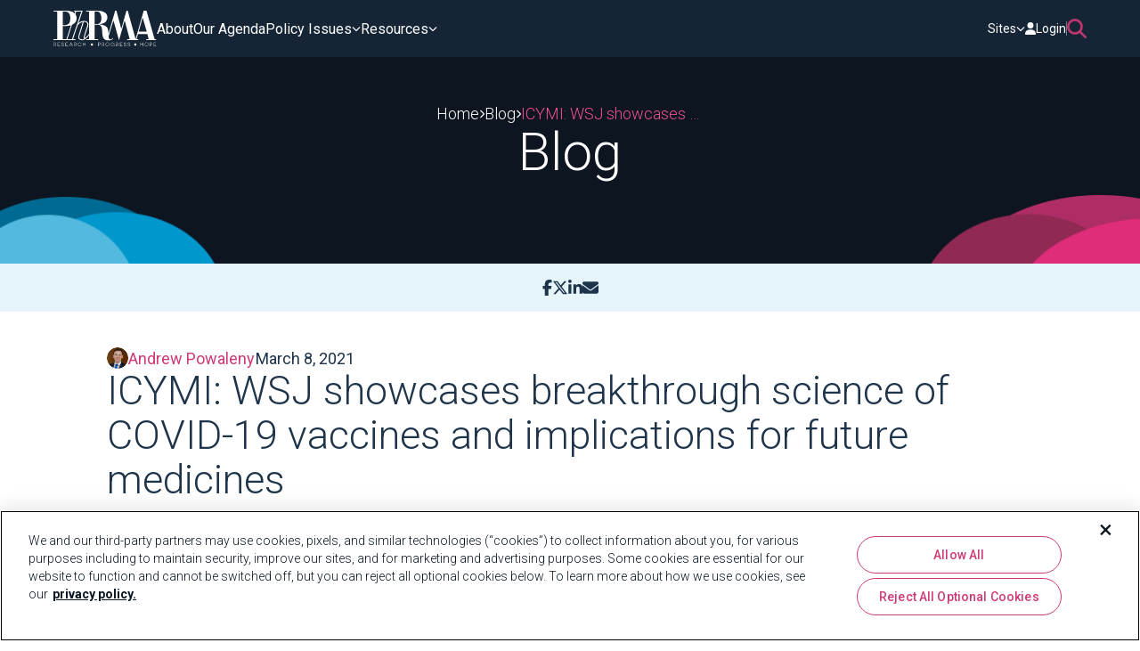

--- FILE ---
content_type: text/html; charset=utf-8
request_url: https://phrma.org/blog/icymi-wsj-showcases-breakthrough-science-of-covid-19-vaccines-and-implications-for-future-medicines
body_size: 136902
content:
<!DOCTYPE html>
<html lang="en">

<head>
    <!-- Google Tag Manager -->
    <script>(function(w,d,s,l,i){w[l]=w[l]||[];w[l].push({'gtm.start':
    new Date().getTime(),event:'gtm.js'});var f=d.getElementsByTagName(s)[0],
    j=d.createElement(s),dl=l!='dataLayer'?'&l='+l:'';j.async=true;j.src=
    'https://www.googletagmanager.com/gtm.js?id='+i+dl;f.parentNode.insertBefore(j,f);
    })(window,document,'script','dataLayer','GTM-KWCRBJK');</script>
    <!-- End Google Tag Manager -->
    
    <!-- OneTrust Cookies Consent Notice start for phrma.org -->
    <!-- OptanonConsentNoticeStart -->
    <script type="text/javascript" src="https://cdn.cookielaw.org/consent/01969189-8a32-789b-9ced-65a5b7021a3f/OtAutoBlock.js"></script>
    <script src="https://cdn.cookielaw.org/scripttemplates/otSDKStub.js" type="text/javascript" charset="UTF-8" data-domain-script="01969189-8a32-789b-9ced-65a5b7021a3f"></script>
    <script type="text/javascript">
        function OptanonWrapper() { }
    </script>
    <!-- OptanonConsentNoticeEnd -->
    <!-- OneTrust Cookies Consent Notice end for phrma.org -->


    </noscript>
    <script>
        var renderOnLoad = function () {
            var e = document.getElementById('render-onload');
            if(!e) return;
            
            var n = document.createElement('div');
            n.innerHTML = e.textContent;
            document.body.appendChild(n);
            e.parentElement.removeChild(e);
        };
        if (window.requestAnimationFrame) {
            window.requestAnimationFrame(function () { window.setTimeout(renderOnLoad, 0) });
        } else {
            window.addEventListener('load', renderOnLoad);
        }
    </script>
    

<title>ICYMI: WSJ showcases breakthrough science of COVID-19 vaccines and implications for future medicines | PhRMA</title>

<meta name="generator" content="Agility CMS" />
<meta name="agility_timestamp" content="01/24/2026 12:44:34" />
<meta name="viewport" content="initial-scale=1.0, width=device-width" />

			<meta property="og:title" content="ICYMI: WSJ showcases breakthrough science of COVID-19 vaccines and implications for future medicines" />
			<meta name="twitter:title" content="ICYMI: WSJ showcases breakthrough science of COVID-19 vaccines and implications for future medicines">
		<meta property="og:description" content="" />
		<meta name="twitter:description" content="">
			<meta property="og:image" content="https://cdn.aglty.io/phrma/global/blog/import/hero/WSJ-Social-1200x628.jpg" />
			<meta name="twitter:image" content="https://cdn.aglty.io/phrma/global/blog/import/hero/WSJ-Social-1200x628.jpg">
			<meta property="og:url" content="https://phrma.org/blog/icymi-wsj-showcases-breakthrough-science-of-covid-19-vaccines-and-implications-for-future-medicines">
			<meta property="twitter:url" content="https://phrma.org/blog/icymi-wsj-showcases-breakthrough-science-of-covid-19-vaccines-and-implications-for-future-medicines">
			<meta property="twitter:domain" content="phrma.org">
		<meta property="og:type" content="website">
		<meta name="twitter:card" content="summary_large_image">

    

<link href="/dist/v-639047933840000000/core.bundle.css" rel="stylesheet" type="text/css" /><link href="/dist/components/modules/v-639047933840000000/site-header.bundle.css" rel="stylesheet" type="text/css" /><link href="/dist/components/modules/v-639047933840000000/site-footer.bundle.css" rel="stylesheet" type="text/css" /><link href="/dist/components/modules/v-639047933840000000/blog-detail.bundle.css" rel="stylesheet" type="text/css" />

</head>

<body>
    <!-- Google Tag Manager (noscript) -->
    <noscript><iframe src="https://www.googletagmanager.com/ns.html?id=GTM-KWCRBJK"
    height="0" width="0" style="display:none;visibility:hidden"></iframe></noscript>
    <!-- End Google Tag Manager (noscript) -->
    <!--await Component.InvokeAsync("PreviewBar")-->
    <div class="app">
        

<div class="module-site-header">
    <site-header :model="{&quot;module&quot;:{&quot;siteLogo&quot;:{&quot;label&quot;:&quot;phrma logo&quot;,&quot;url&quot;:&quot;https://cdn.aglty.io/phrma/phrma-logo.svg&quot;,&quot;target&quot;:null,&quot;pixelHeight&quot;:&quot;0&quot;,&quot;pixelWidth&quot;:&quot;0&quot;,&quot;filesize&quot;:12516,&quot;height&quot;:null,&quot;width&quot;:null},&quot;siteLogoCta&quot;:{&quot;href&quot;:&quot;/&quot;,&quot;target&quot;:&quot;_self&quot;,&quot;text&quot;:&quot;PhRMA&quot;},&quot;navigationMenuItemsReference&quot;:{&quot;referencename&quot;:&quot;navigationmenuitems&quot;,&quot;sortids&quot;:&quot;119,120,121,122&quot;,&quot;fulllist&quot;:false},&quot;navigationMenuItems_ValueField&quot;:&quot;119,120,121,122&quot;,&quot;mobileMenuDecoration&quot;:{&quot;label&quot;:null,&quot;url&quot;:&quot;https://cdn.aglty.io/phrma/test/menu-circle.png&quot;,&quot;target&quot;:null,&quot;pixelHeight&quot;:&quot;76&quot;,&quot;pixelWidth&quot;:&quot;259&quot;,&quot;filesize&quot;:2041,&quot;height&quot;:76,&quot;width&quot;:259},&quot;secondaryMenuDropdownLabel&quot;:&quot;Sites&quot;,&quot;secondaryMenuHeading&quot;:&quot;PhRMA Sites&quot;,&quot;secondaryMenuLinksReference&quot;:{&quot;referencename&quot;:&quot;secondarynavigationmenulinks&quot;,&quot;sortids&quot;:&quot;176,12696,177,178,5836,12280&quot;,&quot;fulllist&quot;:false},&quot;secondaryMenuLinks_ValueField&quot;:&quot;176,12696,177,178,5836,12280&quot;,&quot;loginCta&quot;:{&quot;href&quot;:&quot;https://member.phrma.org/&quot;,&quot;target&quot;:&quot;_blank&quot;,&quot;text&quot;:&quot;Login&quot;},&quot;searchLabel&quot;:&quot;Search&quot;,&quot;searchModalCloseLabel&quot;:&quot;Close&quot;,&quot;searchModalCtaHeading&quot;:&quot;Explore Member-Only Resources&quot;,&quot;searchModalCtaDescription&quot;:&quot;\u003Cp\u003EAccess exclusive advocacy, policy, and research materials through the member site.\u003C/p\u003E&quot;,&quot;searchModalCta&quot;:{&quot;href&quot;:&quot;https://member.phrma.org/&quot;,&quot;target&quot;:&quot;_blank&quot;,&quot;text&quot;:&quot;Login now&quot;},&quot;searchModalLeftDecoration&quot;:{&quot;label&quot;:null,&quot;url&quot;:&quot;https://cdn.aglty.io/phrma/test/menu-overlay-blue.png&quot;,&quot;target&quot;:null,&quot;pixelHeight&quot;:&quot;0&quot;,&quot;pixelWidth&quot;:&quot;0&quot;,&quot;filesize&quot;:6193,&quot;height&quot;:null,&quot;width&quot;:null},&quot;searchModalRightDecoration&quot;:{&quot;label&quot;:null,&quot;url&quot;:&quot;https://cdn.aglty.io/phrma/test/menu-overlay-pink.png&quot;,&quot;target&quot;:null,&quot;pixelHeight&quot;:&quot;258&quot;,&quot;pixelWidth&quot;:&quot;993&quot;,&quot;filesize&quot;:6071,&quot;height&quot;:258,&quot;width&quot;:993},&quot;contentID&quot;:69,&quot;properties&quot;:{&quot;state&quot;:2,&quot;modified&quot;:&quot;2025-09-29T10:13:41.67&quot;,&quot;versionID&quot;:48548,&quot;referenceName&quot;:&quot;globalheader&quot;,&quot;definitionName&quot;:&quot;Header&quot;,&quot;itemOrder&quot;:0},&quot;seo&quot;:null},&quot;menuItems&quot;:[{&quot;heading&quot;:&quot;About&quot;,&quot;hasSubMenuItems&quot;:false,&quot;description&quot;:&quot;&quot;,&quot;cta&quot;:{&quot;href&quot;:&quot;/about&quot;,&quot;target&quot;:&quot;_self&quot;,&quot;text&quot;:&quot;About&quot;},&quot;mobileCtaLabel&quot;:&quot;&quot;,&quot;linkCategories&quot;:[]},{&quot;heading&quot;:&quot;Our Agenda&quot;,&quot;hasSubMenuItems&quot;:false,&quot;description&quot;:&quot;&quot;,&quot;cta&quot;:{&quot;href&quot;:&quot;/our-agenda&quot;,&quot;target&quot;:&quot;_self&quot;,&quot;text&quot;:&quot;Our Agenda&quot;},&quot;mobileCtaLabel&quot;:&quot;&quot;,&quot;linkCategories&quot;:[]},{&quot;heading&quot;:&quot;Policy Issues&quot;,&quot;hasSubMenuItems&quot;:true,&quot;description&quot;:&quot;\u003Cp\u003EWe believe that patients should have access to innovative medicines.\u003C/p\u003E&quot;,&quot;cta&quot;:{&quot;href&quot;:&quot;/policy-issues&quot;,&quot;target&quot;:&quot;_self&quot;,&quot;text&quot;:&quot;Learn More&quot;},&quot;mobileCtaLabel&quot;:&quot;View All Policy Issues&quot;,&quot;linkCategories&quot;:[{&quot;heading&quot;:&quot;Innovation Ecosystem&quot;,&quot;links&quot;:[{&quot;link&quot;:{&quot;href&quot;:&quot;/policy-issues/intellectual-property&quot;,&quot;target&quot;:&quot;_self&quot;,&quot;text&quot;:&quot;Intellectual Property&quot;},&quot;contentID&quot;:108,&quot;properties&quot;:{&quot;state&quot;:2,&quot;modified&quot;:&quot;2024-11-19T16:18:46.603&quot;,&quot;versionID&quot;:1377,&quot;referenceName&quot;:&quot;navigationlinks&quot;,&quot;definitionName&quot;:&quot;SimpleLink&quot;,&quot;itemOrder&quot;:2},&quot;seo&quot;:null},{&quot;link&quot;:{&quot;href&quot;:&quot;/policy-issues/research-development&quot;,&quot;target&quot;:&quot;_self&quot;,&quot;text&quot;:&quot;Research \u0026 Development&quot;},&quot;contentID&quot;:9490,&quot;properties&quot;:{&quot;state&quot;:2,&quot;modified&quot;:&quot;2025-02-06T16:08:06.133&quot;,&quot;versionID&quot;:36949,&quot;referenceName&quot;:&quot;navigationlinks&quot;,&quot;definitionName&quot;:&quot;SimpleLink&quot;,&quot;itemOrder&quot;:28},&quot;seo&quot;:null},{&quot;link&quot;:{&quot;href&quot;:&quot;/policy-issues/innovative-medicines&quot;,&quot;target&quot;:&quot;_self&quot;,&quot;text&quot;:&quot;Innovative Medicines&quot;},&quot;contentID&quot;:107,&quot;properties&quot;:{&quot;state&quot;:2,&quot;modified&quot;:&quot;2025-01-29T02:23:35.9&quot;,&quot;versionID&quot;:30417,&quot;referenceName&quot;:&quot;navigationlinks&quot;,&quot;definitionName&quot;:&quot;SimpleLink&quot;,&quot;itemOrder&quot;:1},&quot;seo&quot;:null},{&quot;link&quot;:{&quot;href&quot;:&quot;/policy-issues/government-price-setting&quot;,&quot;target&quot;:&quot;_self&quot;,&quot;text&quot;:&quot;Government Price Setting&quot;},&quot;contentID&quot;:110,&quot;properties&quot;:{&quot;state&quot;:2,&quot;modified&quot;:&quot;2025-01-29T02:23:42.65&quot;,&quot;versionID&quot;:30418,&quot;referenceName&quot;:&quot;navigationlinks&quot;,&quot;definitionName&quot;:&quot;SimpleLink&quot;,&quot;itemOrder&quot;:4},&quot;seo&quot;:null},{&quot;link&quot;:{&quot;href&quot;:&quot;/international&quot;,&quot;target&quot;:&quot;_self&quot;,&quot;text&quot;:&quot;International&quot;},&quot;contentID&quot;:9491,&quot;properties&quot;:{&quot;state&quot;:2,&quot;modified&quot;:&quot;2025-01-29T02:24:16.807&quot;,&quot;versionID&quot;:30419,&quot;referenceName&quot;:&quot;navigationlinks&quot;,&quot;definitionName&quot;:&quot;SimpleLink&quot;,&quot;itemOrder&quot;:29},&quot;seo&quot;:null}],&quot;headingCta&quot;:{&quot;href&quot;:&quot;/policy-issues/innovation-ecosystem&quot;,&quot;target&quot;:&quot;_self&quot;,&quot;text&quot;:&quot;Innovation Ecosystem&quot;}},{&quot;heading&quot;:&quot;Patient Access \u0026 Affordability&quot;,&quot;links&quot;:[{&quot;link&quot;:{&quot;href&quot;:&quot;/policy-issues/pbms-middlemen&quot;,&quot;target&quot;:&quot;_self&quot;,&quot;text&quot;:&quot;PBMs \u0026 Middlemen&quot;},&quot;contentID&quot;:111,&quot;properties&quot;:{&quot;state&quot;:2,&quot;modified&quot;:&quot;2024-11-19T16:19:47.947&quot;,&quot;versionID&quot;:1386,&quot;referenceName&quot;:&quot;navigationlinks&quot;,&quot;definitionName&quot;:&quot;SimpleLink&quot;,&quot;itemOrder&quot;:5},&quot;seo&quot;:null},{&quot;link&quot;:{&quot;href&quot;:&quot;/policy-issues/340b&quot;,&quot;target&quot;:&quot;_self&quot;,&quot;text&quot;:&quot;Hospitals and 340B&quot;},&quot;contentID&quot;:112,&quot;properties&quot;:{&quot;state&quot;:2,&quot;modified&quot;:&quot;2024-11-19T16:19:37.187&quot;,&quot;versionID&quot;:1384,&quot;referenceName&quot;:&quot;navigationlinks&quot;,&quot;definitionName&quot;:&quot;SimpleLink&quot;,&quot;itemOrder&quot;:6},&quot;seo&quot;:null},{&quot;link&quot;:{&quot;href&quot;:&quot;/policy-issues/health-insurance&quot;,&quot;target&quot;:&quot;_self&quot;,&quot;text&quot;:&quot;Insurance Coverage&quot;},&quot;contentID&quot;:9493,&quot;properties&quot;:{&quot;state&quot;:2,&quot;modified&quot;:&quot;2025-01-29T02:24:56.33&quot;,&quot;versionID&quot;:30421,&quot;referenceName&quot;:&quot;navigationlinks&quot;,&quot;definitionName&quot;:&quot;SimpleLink&quot;,&quot;itemOrder&quot;:30},&quot;seo&quot;:null},{&quot;link&quot;:{&quot;href&quot;:&quot;/policy-issues/cost-of-medicines&quot;,&quot;target&quot;:&quot;_self&quot;,&quot;text&quot;:&quot;Cost of Medicines&quot;},&quot;contentID&quot;:109,&quot;properties&quot;:{&quot;state&quot;:2,&quot;modified&quot;:&quot;2024-11-19T16:19:07.367&quot;,&quot;versionID&quot;:1379,&quot;referenceName&quot;:&quot;navigationlinks&quot;,&quot;definitionName&quot;:&quot;SimpleLink&quot;,&quot;itemOrder&quot;:3},&quot;seo&quot;:null},{&quot;link&quot;:{&quot;href&quot;:&quot;/policy-issues/medicare-medicaid&quot;,&quot;target&quot;:&quot;_self&quot;,&quot;text&quot;:&quot;Medicare \u0026 Medicaid&quot;},&quot;contentID&quot;:113,&quot;properties&quot;:{&quot;state&quot;:2,&quot;modified&quot;:&quot;2024-11-19T16:20:03.157&quot;,&quot;versionID&quot;:1388,&quot;referenceName&quot;:&quot;navigationlinks&quot;,&quot;definitionName&quot;:&quot;SimpleLink&quot;,&quot;itemOrder&quot;:7},&quot;seo&quot;:null}],&quot;headingCta&quot;:{&quot;href&quot;:&quot;/policy-issues/patient-access-affordability&quot;,&quot;target&quot;:&quot;_self&quot;,&quot;text&quot;:&quot;Patient Access \u0026 Affordability&quot;}}]},{&quot;heading&quot;:&quot;Resources&quot;,&quot;hasSubMenuItems&quot;:true,&quot;description&quot;:&quot;\u003Cp\u003EOur mission is to conduct effective advocacy for public policies that encourage the discovery of important, new medicines for patients by biopharmaceutical research companies.\u003C/p\u003E&quot;,&quot;cta&quot;:{&quot;href&quot;:&quot;/resources&quot;,&quot;target&quot;:&quot;_self&quot;,&quot;text&quot;:&quot;Learn More&quot;},&quot;mobileCtaLabel&quot;:&quot;&quot;,&quot;linkCategories&quot;:[{&quot;heading&quot;:&quot;Blog&quot;,&quot;links&quot;:[],&quot;headingCta&quot;:{&quot;href&quot;:&quot;/blog&quot;,&quot;target&quot;:&quot;_self&quot;,&quot;text&quot;:&quot;Blog&quot;}},{&quot;heading&quot;:&quot;Newsroom&quot;,&quot;links&quot;:[],&quot;headingCta&quot;:{&quot;href&quot;:&quot;/newsroom&quot;,&quot;target&quot;:&quot;_self&quot;,&quot;text&quot;:&quot;Newsroom&quot;}}]}],&quot;secondaryMenuLinks&quot;:[{&quot;link&quot;:{&quot;href&quot;:&quot;https://mat.org/&quot;,&quot;target&quot;:&quot;_blank&quot;,&quot;text&quot;:&quot;MAT&quot;},&quot;image&quot;:{&quot;label&quot;:&quot;MAT.org logo&quot;,&quot;url&quot;:&quot;https://cdn.aglty.io/phrma/global/footer/partners/MedicineAssistanceTool.png&quot;,&quot;target&quot;:null,&quot;pixelHeight&quot;:&quot;60&quot;,&quot;pixelWidth&quot;:&quot;141&quot;,&quot;filesize&quot;:5187,&quot;height&quot;:60,&quot;width&quot;:141},&quot;contentID&quot;:176,&quot;properties&quot;:{&quot;state&quot;:2,&quot;modified&quot;:&quot;2024-12-16T16:00:59.867&quot;,&quot;versionID&quot;:17287,&quot;referenceName&quot;:&quot;secondarynavigationmenulinks&quot;,&quot;definitionName&quot;:&quot;LinkWithMandatoryImage&quot;,&quot;itemOrder&quot;:0},&quot;seo&quot;:null},{&quot;link&quot;:{&quot;href&quot;:&quot;https://www.americasmedicines.com/&quot;,&quot;target&quot;:&quot;_blank&quot;,&quot;text&quot;:&quot;America\u0027s Medicines &quot;},&quot;image&quot;:{&quot;label&quot;:null,&quot;url&quot;:&quot;https://cdn.aglty.io/phrma/Americas-Medicines.png&quot;,&quot;target&quot;:null,&quot;pixelHeight&quot;:&quot;60&quot;,&quot;pixelWidth&quot;:&quot;140&quot;,&quot;filesize&quot;:2717,&quot;height&quot;:60,&quot;width&quot;:140},&quot;contentID&quot;:12696,&quot;properties&quot;:{&quot;state&quot;:2,&quot;modified&quot;:&quot;2025-11-10T19:15:41.38&quot;,&quot;versionID&quot;:49780,&quot;referenceName&quot;:&quot;secondarynavigationmenulinks&quot;,&quot;definitionName&quot;:&quot;LinkWithMandatoryImage&quot;,&quot;itemOrder&quot;:6},&quot;seo&quot;:null},{&quot;link&quot;:{&quot;href&quot;:&quot;https://www.phrmafoundation.org/&quot;,&quot;target&quot;:&quot;_blank&quot;,&quot;text&quot;:&quot;PhRMA Foundation&quot;},&quot;image&quot;:{&quot;label&quot;:&quot;PhRMA Foundation Logo&quot;,&quot;url&quot;:&quot;https://cdn.aglty.io/phrma/global/footer/partners/PhRMA Foundation - 2023_White - Stacked.png&quot;,&quot;target&quot;:null,&quot;pixelHeight&quot;:&quot;60&quot;,&quot;pixelWidth&quot;:&quot;133&quot;,&quot;filesize&quot;:4963,&quot;height&quot;:60,&quot;width&quot;:133},&quot;contentID&quot;:177,&quot;properties&quot;:{&quot;state&quot;:2,&quot;modified&quot;:&quot;2024-12-16T16:00:10.583&quot;,&quot;versionID&quot;:17282,&quot;referenceName&quot;:&quot;secondarynavigationmenulinks&quot;,&quot;definitionName&quot;:&quot;LinkWithMandatoryImage&quot;,&quot;itemOrder&quot;:1},&quot;seo&quot;:null},{&quot;link&quot;:{&quot;href&quot;:&quot;https://votersforcures.org/&quot;,&quot;target&quot;:&quot;_blank&quot;,&quot;text&quot;:&quot;Voters for Cures&quot;},&quot;image&quot;:{&quot;label&quot;:&quot;VotersForCures.org Logo&quot;,&quot;url&quot;:&quot;https://cdn.aglty.io/phrma/global/footer/partners/voters-for-cures.png&quot;,&quot;target&quot;:null,&quot;pixelHeight&quot;:&quot;60&quot;,&quot;pixelWidth&quot;:&quot;153&quot;,&quot;filesize&quot;:2877,&quot;height&quot;:60,&quot;width&quot;:153},&quot;contentID&quot;:178,&quot;properties&quot;:{&quot;state&quot;:2,&quot;modified&quot;:&quot;2024-12-16T16:00:26.01&quot;,&quot;versionID&quot;:17285,&quot;referenceName&quot;:&quot;secondarynavigationmenulinks&quot;,&quot;definitionName&quot;:&quot;LinkWithMandatoryImage&quot;,&quot;itemOrder&quot;:2},&quot;seo&quot;:null},{&quot;link&quot;:{&quot;href&quot;:&quot;https://workingforcures.org/&quot;,&quot;target&quot;:&quot;_blank&quot;,&quot;text&quot;:&quot;Working for Cures&quot;},&quot;image&quot;:{&quot;label&quot;:&quot;workersforcures.org logo&quot;,&quot;url&quot;:&quot;https://cdn.aglty.io/phrma/global/footer/partners/working-for-cures-1280x550.png&quot;,&quot;target&quot;:null,&quot;pixelHeight&quot;:&quot;60&quot;,&quot;pixelWidth&quot;:&quot;140&quot;,&quot;filesize&quot;:3999,&quot;height&quot;:60,&quot;width&quot;:140},&quot;contentID&quot;:5836,&quot;properties&quot;:{&quot;state&quot;:2,&quot;modified&quot;:&quot;2024-12-16T15:59:45.18&quot;,&quot;versionID&quot;:17278,&quot;referenceName&quot;:&quot;secondarynavigationmenulinks&quot;,&quot;definitionName&quot;:&quot;LinkWithMandatoryImage&quot;,&quot;itemOrder&quot;:4},&quot;seo&quot;:null},{&quot;link&quot;:{&quot;href&quot;:&quot;https://innovation.org/&quot;,&quot;target&quot;:&quot;_blank&quot;,&quot;text&quot;:&quot;This is Innovation&quot;},&quot;image&quot;:{&quot;label&quot;:&quot;Innovation.org logo&quot;,&quot;url&quot;:&quot;https://cdn.aglty.io/phrma/global/footer/partners/This is Innovation logo_Stacked logo-white.png&quot;,&quot;target&quot;:null,&quot;pixelHeight&quot;:&quot;60&quot;,&quot;pixelWidth&quot;:&quot;160&quot;,&quot;filesize&quot;:7203,&quot;height&quot;:60,&quot;width&quot;:160},&quot;contentID&quot;:12280,&quot;properties&quot;:{&quot;state&quot;:2,&quot;modified&quot;:&quot;2025-03-25T15:43:04.863&quot;,&quot;versionID&quot;:42891,&quot;referenceName&quot;:&quot;secondarynavigationmenulinks&quot;,&quot;definitionName&quot;:&quot;LinkWithMandatoryImage&quot;,&quot;itemOrder&quot;:5},&quot;seo&quot;:null}],&quot;searchSettings&quot;:{&quot;settings&quot;:{&quot;searchViewMoreBaseUrl&quot;:{&quot;href&quot;:&quot;/search&quot;,&quot;target&quot;:&quot;_self&quot;,&quot;text&quot;:&quot;View More&quot;},&quot;barTitle&quot;:&quot;Search in PhRMA&quot;,&quot;barDescription&quot;:&quot;\u003Cp\u003EFind resources, news, and articles related to policy issues and scientific innovation.\u003C/p\u003E&quot;,&quot;barSuggestionText&quot;:&quot;What are you looking for?&quot;,&quot;barNoResults&quot;:&quot;No results found&quot;,&quot;contentCategoriesReference&quot;:{&quot;referencename&quot;:&quot;globalsearchsettings_searchc3cfd03&quot;,&quot;sortids&quot;:null,&quot;fulllist&quot;:true},&quot;contentID&quot;:403,&quot;properties&quot;:{&quot;state&quot;:2,&quot;modified&quot;:&quot;2025-01-17T16:45:31.387&quot;,&quot;versionID&quot;:28251,&quot;referenceName&quot;:&quot;globalsearchsettings&quot;,&quot;definitionName&quot;:&quot;SearchSettings&quot;,&quot;itemOrder&quot;:0},&quot;seo&quot;:null},&quot;searchContentCategories&quot;:[{&quot;title&quot;:&quot;Most Recent&quot;,&quot;slug&quot;:&quot;most-recent&quot;,&quot;elasticIndex&quot;:&quot;authors,leaders,pages,resources,blogs&quot;,&quot;isResource&quot;:false,&quot;resourceTypeReference&quot;:null,&quot;resourceType_ValueField&quot;:&quot;&quot;,&quot;searchResultHeading&quot;:&quot;Most Recent&quot;,&quot;searchResultsCount&quot;:6,&quot;searchResultsShowHighlight&quot;:false,&quot;defaultFacetReference&quot;:{&quot;referencename&quot;:null,&quot;contentid&quot;:9130,&quot;fulllist&quot;:false},&quot;defaultFacet_ValueField&quot;:&quot;9130&quot;,&quot;searchResultsPerPage&quot;:16,&quot;contentID&quot;:8976,&quot;properties&quot;:{&quot;state&quot;:2,&quot;modified&quot;:&quot;2025-01-17T16:45:13.987&quot;,&quot;versionID&quot;:28249,&quot;referenceName&quot;:&quot;searchcontentcategories&quot;,&quot;definitionName&quot;:&quot;SearchContentType&quot;,&quot;itemOrder&quot;:0},&quot;seo&quot;:null},{&quot;title&quot;:&quot;Policy Paper&quot;,&quot;slug&quot;:&quot;policy-paper&quot;,&quot;elasticIndex&quot;:&quot;resources&quot;,&quot;isResource&quot;:true,&quot;resourceTypeReference&quot;:{&quot;referencename&quot;:null,&quot;contentid&quot;:3909,&quot;fulllist&quot;:false},&quot;resourceType_ValueField&quot;:&quot;3909&quot;,&quot;searchResultHeading&quot;:&quot;Policy Paper&quot;,&quot;searchResultsCount&quot;:6,&quot;searchResultsShowHighlight&quot;:false,&quot;defaultFacetReference&quot;:{&quot;referencename&quot;:null,&quot;contentid&quot;:9130,&quot;fulllist&quot;:false},&quot;defaultFacet_ValueField&quot;:&quot;9130&quot;,&quot;searchResultsPerPage&quot;:16,&quot;contentID&quot;:8978,&quot;properties&quot;:{&quot;state&quot;:2,&quot;modified&quot;:&quot;2025-04-01T15:57:13.913&quot;,&quot;versionID&quot;:45291,&quot;referenceName&quot;:&quot;searchcontentcategories&quot;,&quot;definitionName&quot;:&quot;SearchContentType&quot;,&quot;itemOrder&quot;:2},&quot;seo&quot;:null},{&quot;title&quot;:&quot;Press&quot;,&quot;slug&quot;:&quot;press&quot;,&quot;elasticIndex&quot;:&quot;resources&quot;,&quot;isResource&quot;:true,&quot;resourceTypeReference&quot;:{&quot;referencename&quot;:null,&quot;contentid&quot;:3910,&quot;fulllist&quot;:false},&quot;resourceType_ValueField&quot;:&quot;3910&quot;,&quot;searchResultHeading&quot;:&quot;Press Release&quot;,&quot;searchResultsCount&quot;:6,&quot;searchResultsShowHighlight&quot;:false,&quot;defaultFacetReference&quot;:{&quot;referencename&quot;:null,&quot;contentid&quot;:9130,&quot;fulllist&quot;:false},&quot;defaultFacet_ValueField&quot;:&quot;9130&quot;,&quot;searchResultsPerPage&quot;:16,&quot;contentID&quot;:8977,&quot;properties&quot;:{&quot;state&quot;:2,&quot;modified&quot;:&quot;2025-04-01T15:57:13.78&quot;,&quot;versionID&quot;:45290,&quot;referenceName&quot;:&quot;searchcontentcategories&quot;,&quot;definitionName&quot;:&quot;SearchContentType&quot;,&quot;itemOrder&quot;:1},&quot;seo&quot;:null},{&quot;title&quot;:&quot;Blog&quot;,&quot;slug&quot;:&quot;blog&quot;,&quot;elasticIndex&quot;:&quot;blogs&quot;,&quot;isResource&quot;:false,&quot;resourceTypeReference&quot;:null,&quot;resourceType_ValueField&quot;:&quot;&quot;,&quot;searchResultHeading&quot;:&quot;Blog&quot;,&quot;searchResultsCount&quot;:6,&quot;searchResultsShowHighlight&quot;:false,&quot;defaultFacetReference&quot;:{&quot;referencename&quot;:null,&quot;contentid&quot;:9130,&quot;fulllist&quot;:false},&quot;defaultFacet_ValueField&quot;:&quot;9130&quot;,&quot;searchResultsPerPage&quot;:16,&quot;contentID&quot;:8974,&quot;properties&quot;:{&quot;state&quot;:2,&quot;modified&quot;:&quot;2025-04-01T15:57:13.44&quot;,&quot;versionID&quot;:45288,&quot;referenceName&quot;:&quot;searchcontentcategories&quot;,&quot;definitionName&quot;:&quot;SearchContentType&quot;,&quot;itemOrder&quot;:6},&quot;seo&quot;:null},{&quot;title&quot;:&quot;Report&quot;,&quot;slug&quot;:&quot;report&quot;,&quot;elasticIndex&quot;:&quot;resources&quot;,&quot;isResource&quot;:true,&quot;resourceTypeReference&quot;:{&quot;referencename&quot;:null,&quot;contentid&quot;:3911,&quot;fulllist&quot;:false},&quot;resourceType_ValueField&quot;:&quot;3911&quot;,&quot;searchResultHeading&quot;:&quot;Report&quot;,&quot;searchResultsCount&quot;:6,&quot;searchResultsShowHighlight&quot;:false,&quot;defaultFacetReference&quot;:{&quot;referencename&quot;:null,&quot;contentid&quot;:9130,&quot;fulllist&quot;:false},&quot;defaultFacet_ValueField&quot;:&quot;9130&quot;,&quot;searchResultsPerPage&quot;:16,&quot;contentID&quot;:8975,&quot;properties&quot;:{&quot;state&quot;:2,&quot;modified&quot;:&quot;2025-04-01T15:57:13.637&quot;,&quot;versionID&quot;:45289,&quot;referenceName&quot;:&quot;searchcontentcategories&quot;,&quot;definitionName&quot;:&quot;SearchContentType&quot;,&quot;itemOrder&quot;:3},&quot;seo&quot;:null},{&quot;title&quot;:&quot;Fact Sheet&quot;,&quot;slug&quot;:&quot;fact-sheet&quot;,&quot;elasticIndex&quot;:&quot;resources&quot;,&quot;isResource&quot;:true,&quot;resourceTypeReference&quot;:{&quot;referencename&quot;:null,&quot;contentid&quot;:3907,&quot;fulllist&quot;:false},&quot;resourceType_ValueField&quot;:&quot;3907&quot;,&quot;searchResultHeading&quot;:&quot;Fact Sheet&quot;,&quot;searchResultsCount&quot;:6,&quot;searchResultsShowHighlight&quot;:false,&quot;defaultFacetReference&quot;:{&quot;referencename&quot;:null,&quot;contentid&quot;:9130,&quot;fulllist&quot;:false},&quot;defaultFacet_ValueField&quot;:&quot;9130&quot;,&quot;searchResultsPerPage&quot;:16,&quot;contentID&quot;:8980,&quot;properties&quot;:{&quot;state&quot;:2,&quot;modified&quot;:&quot;2025-04-01T15:57:14.057&quot;,&quot;versionID&quot;:45292,&quot;referenceName&quot;:&quot;searchcontentcategories&quot;,&quot;definitionName&quot;:&quot;SearchContentType&quot;,&quot;itemOrder&quot;:4},&quot;seo&quot;:null},{&quot;title&quot;:&quot;Event&quot;,&quot;slug&quot;:&quot;event&quot;,&quot;elasticIndex&quot;:&quot;resources&quot;,&quot;isResource&quot;:true,&quot;resourceTypeReference&quot;:{&quot;referencename&quot;:null,&quot;contentid&quot;:3939,&quot;fulllist&quot;:false},&quot;resourceType_ValueField&quot;:&quot;3939&quot;,&quot;searchResultHeading&quot;:&quot;Events&quot;,&quot;searchResultsCount&quot;:6,&quot;searchResultsShowHighlight&quot;:false,&quot;defaultFacetReference&quot;:{&quot;referencename&quot;:null,&quot;contentid&quot;:9130,&quot;fulllist&quot;:false},&quot;defaultFacet_ValueField&quot;:&quot;9130&quot;,&quot;searchResultsPerPage&quot;:16,&quot;contentID&quot;:8982,&quot;properties&quot;:{&quot;state&quot;:2,&quot;modified&quot;:&quot;2025-03-31T15:44:54.567&quot;,&quot;versionID&quot;:45278,&quot;referenceName&quot;:&quot;searchcontentcategories&quot;,&quot;definitionName&quot;:&quot;SearchContentType&quot;,&quot;itemOrder&quot;:7},&quot;seo&quot;:null},{&quot;title&quot;:&quot;Resource&quot;,&quot;slug&quot;:&quot;resource&quot;,&quot;elasticIndex&quot;:&quot;resources&quot;,&quot;isResource&quot;:true,&quot;resourceTypeReference&quot;:{&quot;referencename&quot;:null,&quot;contentid&quot;:3941,&quot;fulllist&quot;:false},&quot;resourceType_ValueField&quot;:&quot;3941&quot;,&quot;searchResultHeading&quot;:&quot;Resources&quot;,&quot;searchResultsCount&quot;:6,&quot;searchResultsShowHighlight&quot;:false,&quot;defaultFacetReference&quot;:{&quot;referencename&quot;:null,&quot;contentid&quot;:9130,&quot;fulllist&quot;:false},&quot;defaultFacet_ValueField&quot;:&quot;9130&quot;,&quot;searchResultsPerPage&quot;:16,&quot;contentID&quot;:9127,&quot;properties&quot;:{&quot;state&quot;:2,&quot;modified&quot;:&quot;2025-11-06T18:23:02.977&quot;,&quot;versionID&quot;:49679,&quot;referenceName&quot;:&quot;searchcontentcategories&quot;,&quot;definitionName&quot;:&quot;SearchContentType&quot;,&quot;itemOrder&quot;:8},&quot;seo&quot;:null},{&quot;title&quot;:&quot;Pages&quot;,&quot;slug&quot;:&quot;page&quot;,&quot;elasticIndex&quot;:&quot;pages&quot;,&quot;isResource&quot;:false,&quot;resourceTypeReference&quot;:null,&quot;resourceType_ValueField&quot;:&quot;&quot;,&quot;searchResultHeading&quot;:&quot;Pages&quot;,&quot;searchResultsCount&quot;:9,&quot;searchResultsShowHighlight&quot;:false,&quot;defaultFacetReference&quot;:{&quot;referencename&quot;:null,&quot;contentid&quot;:9130,&quot;fulllist&quot;:false},&quot;defaultFacet_ValueField&quot;:&quot;9130&quot;,&quot;searchResultsPerPage&quot;:16,&quot;contentID&quot;:8981,&quot;properties&quot;:{&quot;state&quot;:2,&quot;modified&quot;:&quot;2025-11-06T18:22:14.37&quot;,&quot;versionID&quot;:49676,&quot;referenceName&quot;:&quot;searchcontentcategories&quot;,&quot;definitionName&quot;:&quot;SearchContentType&quot;,&quot;itemOrder&quot;:5},&quot;seo&quot;:null},{&quot;title&quot;:&quot;Leader&quot;,&quot;slug&quot;:&quot;leader&quot;,&quot;elasticIndex&quot;:&quot;leaders&quot;,&quot;isResource&quot;:false,&quot;resourceTypeReference&quot;:null,&quot;resourceType_ValueField&quot;:&quot;&quot;,&quot;searchResultHeading&quot;:&quot;Leaders&quot;,&quot;searchResultsCount&quot;:6,&quot;searchResultsShowHighlight&quot;:false,&quot;defaultFacetReference&quot;:{&quot;referencename&quot;:null,&quot;contentid&quot;:9130,&quot;fulllist&quot;:false},&quot;defaultFacet_ValueField&quot;:&quot;9130&quot;,&quot;searchResultsPerPage&quot;:16,&quot;contentID&quot;:9207,&quot;properties&quot;:{&quot;state&quot;:2,&quot;modified&quot;:&quot;2025-04-01T15:57:14.71&quot;,&quot;versionID&quot;:45296,&quot;referenceName&quot;:&quot;searchcontentcategories&quot;,&quot;definitionName&quot;:&quot;SearchContentType&quot;,&quot;itemOrder&quot;:10},&quot;seo&quot;:null},{&quot;title&quot;:&quot;Author&quot;,&quot;slug&quot;:&quot;author&quot;,&quot;elasticIndex&quot;:&quot;authors&quot;,&quot;isResource&quot;:false,&quot;resourceTypeReference&quot;:null,&quot;resourceType_ValueField&quot;:&quot;&quot;,&quot;searchResultHeading&quot;:&quot;Authors&quot;,&quot;searchResultsCount&quot;:6,&quot;searchResultsShowHighlight&quot;:false,&quot;defaultFacetReference&quot;:{&quot;referencename&quot;:null,&quot;contentid&quot;:9130,&quot;fulllist&quot;:false},&quot;defaultFacet_ValueField&quot;:&quot;9130&quot;,&quot;searchResultsPerPage&quot;:16,&quot;contentID&quot;:9206,&quot;properties&quot;:{&quot;state&quot;:2,&quot;modified&quot;:&quot;2025-04-01T15:57:14.58&quot;,&quot;versionID&quot;:45295,&quot;referenceName&quot;:&quot;searchcontentcategories&quot;,&quot;definitionName&quot;:&quot;SearchContentType&quot;,&quot;itemOrder&quot;:9},&quot;seo&quot;:null},{&quot;title&quot;:&quot;Comment&quot;,&quot;slug&quot;:&quot;comment&quot;,&quot;elasticIndex&quot;:&quot;resources&quot;,&quot;isResource&quot;:true,&quot;resourceTypeReference&quot;:{&quot;referencename&quot;:null,&quot;contentid&quot;:12733,&quot;fulllist&quot;:false},&quot;resourceType_ValueField&quot;:&quot;12733&quot;,&quot;searchResultHeading&quot;:&quot;Comment&quot;,&quot;searchResultsCount&quot;:6,&quot;searchResultsShowHighlight&quot;:false,&quot;defaultFacetReference&quot;:null,&quot;defaultFacet_ValueField&quot;:&quot;&quot;,&quot;searchResultsPerPage&quot;:16,&quot;contentID&quot;:12734,&quot;properties&quot;:{&quot;state&quot;:2,&quot;modified&quot;:&quot;2025-10-06T14:56:34.59&quot;,&quot;versionID&quot;:48953,&quot;referenceName&quot;:&quot;searchcontentcategories&quot;,&quot;definitionName&quot;:&quot;SearchContentType&quot;,&quot;itemOrder&quot;:11},&quot;seo&quot;:null}]}}"></site-header>
</div>
        <main id="main">
            



<div class="module-blog-detail">
    <blog-detail :model="{&quot;module&quot;:{&quot;blogBaseUrl&quot;:{&quot;href&quot;:&quot;/blog&quot;,&quot;target&quot;:&quot;_self&quot;,&quot;text&quot;:&quot;not used title&quot;},&quot;authorBaseUrl&quot;:{&quot;href&quot;:&quot;/blog/author&quot;,&quot;target&quot;:&quot;_self&quot;,&quot;text&quot;:&quot;not used title &quot;},&quot;topicLabel&quot;:&quot;Topics&quot;,&quot;shareLabel&quot;:&quot;Share this&quot;,&quot;heroLeftDecorationImage&quot;:{&quot;label&quot;:null,&quot;url&quot;:&quot;https://cdn.aglty.io/phrma/test/menu-circle.png&quot;,&quot;target&quot;:null,&quot;pixelHeight&quot;:&quot;76&quot;,&quot;pixelWidth&quot;:&quot;259&quot;,&quot;filesize&quot;:2041,&quot;height&quot;:76,&quot;width&quot;:259},&quot;heroRightDecorationImage&quot;:{&quot;label&quot;:null,&quot;url&quot;:&quot;https://cdn.aglty.io/phrma/test/corner-decoration@3x.png&quot;,&quot;target&quot;:null,&quot;pixelHeight&quot;:&quot;312&quot;,&quot;pixelWidth&quot;:&quot;1005&quot;,&quot;filesize&quot;:7162,&quot;height&quot;:312,&quot;width&quot;:1005},&quot;heroUseGradient&quot;:false,&quot;heroBackgroundColorHex&quot;:&quot;#0D1620&quot;,&quot;heroBackgroundColorGradientEndHex&quot;:&quot;&quot;,&quot;relatedResourcesLabel&quot;:&quot;Related Resources&quot;,&quot;relatedResourcesUseGradient&quot;:true,&quot;relatedResourcesBackgroundColorHex&quot;:&quot;#E2F6FF&quot;,&quot;relatedResourcesBackgroundColorGradientEndHex&quot;:&quot;#FFFFFF&quot;,&quot;contentID&quot;:200,&quot;properties&quot;:{&quot;state&quot;:2,&quot;modified&quot;:&quot;2025-01-17T14:03:26.83&quot;,&quot;versionID&quot;:28209,&quot;referenceName&quot;:&quot;blogdetail_blogdetailmodule&quot;,&quot;definitionName&quot;:&quot;BlogDetailModule&quot;,&quot;itemOrder&quot;:0},&quot;seo&quot;:null},&quot;blog&quot;:{&quot;body&quot;:&quot;\u003Cp\u003EBuilding on deep scientific knowledge gained from decades of experience with viruses such as MERS, SARS, influenza, HIV and Hepatitis C, biopharmaceutical companies have made \u003Ca href=\u0022https://phrma.org/coronavirus\u0022 rel=\u0022noopener\u0022 target=\u0022_blank\u0022\u003Eunprecedented progress\u003C/a\u003E in advancing treatments and vaccines to help fight COVID-19. At this time, three vaccines and several treatments have received emergency use authorizations (EUAs) from the U.S. Food and Drug Administration (FDA) with one treatment receiving FDA approval. Additional candidates under investigation have also shown promise.\u003C/p\u003E\r\n\u003C!--more--\u003E\u003Cp\u003EBehind this rapid progress are \u003Ca href=\u0022https://innovation.org/diseases/strategies/vaccines/recent-developments-contributing-to-progress-in-vaccine-research\u0022 rel=\u0022noopener\u0022 target=\u0022_blank\u0022\u003Eadvances in technology\u003C/a\u003E and \u003Ca href=\u0022https://innovation.org/how-cancer-research-helping-develop-covid-19-treatments\u0022 rel=\u0022noopener\u0022 target=\u0022_blank\u0022\u003Eunderstanding about the nature of the immune system\u003C/a\u003E, which have allowed us to more rapidly respond to the current pandemic compared to previous episodes. For instance, it took just a few months to have the first vaccine candidates to test against the coronavirus, compared to 20 months to have a vaccine ready to test in SARS patients a decade ago. Moreover, all of the vaccines that have received EUAs so far rely on groundbreaking platform technology meaning once a genetic target is identified from a new infectious agent, the platform can be used to quickly create prototype vaccines to move into preclinical and clinical testing.\u003C/p\u003E\r\n\u003Cp\u003EA \u003Ca href=\u0022https://www.wsj.com/articles/covid-19-vaccines-yield-breakthroughs-in-long-term-fight-against-infections-disease-11614537238\u0022 rel=\u0022noopener\u0022 target=\u0022_blank\u0022\u003Erecent article\u003C/a\u003E\u003Cspan style=\u0022font-size: 10px;\u0022\u003E\u003Ca href=\u0022#_edn1\u0022 name=\u0022_ednref1\u0022\u003E[i]\u003C/a\u003E\u003C/span\u003E published in the Wall Street Journal examines how research conducted to develop the COVID-19 vaccines could lead to future breakthroughs for other infectious diseases and conditions. It noted:\u003C/p\u003E\r\n\u003Cul\u003E\r\n\u003Cli\u003E\u201CThe pandemic has opened a new era for vaccines developed with gene-based technologies, techniques that have long stumped scientists and pharmaceutical companies, suggesting the possibility of future protection against a range of infectious disease.\u201D\u003Cbr\u003E\u003Cbr\u003E\u003C/li\u003E\r\n\u003Cli\u003E\u201CNew vaccine technologies spurred by the pandemic are leading efforts to combat COVID-19 and herald a new arsenal of weapons for fighting lethal viruses in the future, infectious-disease researchers said, another example of how the fight against [the novel coronavirus] has supercharged technological development.\u201D\u003Cbr\u003E\u003Cbr\u003E\u003C/li\u003E\r\n\u003Cli\u003E\u201CFor years, vaccines for such infectious diseases as measles and polio were made from the viruses they targeted, in versions scientists rendered harmless. The shots rally the immune system by exposing people to the targeted virus. Yet such vaccines could take a decade or longer to develop, and manufacturing them took months. \u2026 The [COVID-19] vaccines offer several advantages over shots using older technology. They seem to activate not just the antibodies that neutralize a virus but also the memory and T-cells that keep the immune defense alert for the long-term.\u201D\u003C/li\u003E\r\n\u003C/ul\u003E\r\n\u003Cp\u003EFor decades, biopharmaceutical companies have advanced science, investing in new technology, research and medicines, which have become crucial to fighting the pandemic. The potential COVID-19 treatments and vaccines are just one example of how \u003Ca href=\u0022https://innovation.org/about-us/commitment/understanding-the-research-and-development-ecosystem-in-developing-new-treatments-and-vaccines\u0022 rel=\u0022noopener\u0022 target=\u0022_blank\u0022\u003EAmerica\u2019s innovation ecosystem leads the way\u003C/a\u003E to treat and defend against disease in all its forms.\u003C/p\u003E\r\n\u003Chr\u003E\r\n\u003Cp style=\u0022font-size: 12px;\u0022\u003E\u003Ca href=\u0022#_ednref1\u0022 name=\u0022_edn1\u0022\u003E[i]\u003C/a\u003E Wall Street Journal, Covid-19 Vaccines Yield Breakthroughs in Long-Term Fight Against Infectious Disease, February 28, 2021 \u003Ca href=\u0022https://www.wsj.com/articles/covid-19-vaccines-yield-breakthroughs-in-long-term-fight-against-infections-disease-11614537238\u0022\u003Ehttps://www.wsj.com/articles/covid-19-vaccines-yield-breakthroughs-in-long-term-fight-against-infections-disease-11614537238\u003C/a\u003E\u003C/p\u003E&quot;,&quot;author&quot;:{&quot;title&quot;:&quot;Andrew Powaleny&quot;,&quot;slug&quot;:&quot;andrew-powaleny&quot;,&quot;bio&quot;:&quot;\u003Cp\u003EAndrew Powaleny is the Deputy Vice President of Public Affairs at PhRMA, where he leads communications on scientific, regulatory and intellectual property issues, highlighting the biopharmaceutical industry\u0026rsquo;s efforts in developing innovative medicines and vaccines while promoting an environment that encourages necessary risk-taking. For five years starting in 2019, he launched and led PhRMA\u0026rsquo;s grassroots initiative, Voters for Cures, bringing patients and caregivers together to advocate for access to medicine and biopharmaceutical innovation. He also co-founded and co-chaired PRIDE Umbrella, a resource group for LGBTQ\u002B individuals. Prior to joining PhRMA in 2015, Andrew worked as a communications consultant in Washington, D.C., and as Deputy Press Secretary for the U.S. House Committee on Energy and Commerce under Chairman Fred Upton. He holds a degree in public policy and government from Eastern Connecticut State University, with a minor in music. Outside of work, Andrew enjoys exercise, musical theater and mentoring college students through The Fund for American Studies alumni association.\u003C/p\u003E&quot;,&quot;portrait&quot;:{&quot;label&quot;:&quot;Andrew Powaleny&quot;,&quot;url&quot;:&quot;https://cdn.aglty.io/phrma/global/authors/Powaleny-Andrew.png&quot;,&quot;target&quot;:null,&quot;pixelHeight&quot;:&quot;340&quot;,&quot;pixelWidth&quot;:&quot;340&quot;,&quot;filesize&quot;:141383,&quot;height&quot;:340,&quot;width&quot;:340},&quot;twitterLink&quot;:{&quot;href&quot;:&quot;https://twitter.com/AndrewPowaleny&quot;,&quot;target&quot;:&quot;_blank&quot;,&quot;text&quot;:&quot;Author Twitter&quot;},&quot;linkedInLink&quot;:{&quot;href&quot;:&quot;https://linkedin.com/in/andrewpowaleny&quot;,&quot;target&quot;:&quot;_blank&quot;,&quot;text&quot;:&quot;Author LinkedIn&quot;},&quot;email&quot;:&quot;APowaleny@phrma.org&quot;,&quot;isActive&quot;:true,&quot;contentID&quot;:1102,&quot;properties&quot;:{&quot;state&quot;:2,&quot;modified&quot;:&quot;2025-10-28T10:29:24.35&quot;,&quot;versionID&quot;:49370,&quot;referenceName&quot;:&quot;authors&quot;,&quot;definitionName&quot;:&quot;Author&quot;,&quot;itemOrder&quot;:8},&quot;seo&quot;:null},&quot;relatedBlogs&quot;:[{&quot;titleTag&quot;:&quot;Blog&quot;,&quot;topics&quot;:[{&quot;title&quot;:&quot;Vaccines&quot;,&quot;slug&quot;:&quot;vaccines&quot;,&quot;icon&quot;:null,&quot;contentID&quot;:1558,&quot;properties&quot;:{&quot;state&quot;:2,&quot;modified&quot;:&quot;2024-12-08T22:57:04.66&quot;,&quot;versionID&quot;:15062,&quot;referenceName&quot;:&quot;topics&quot;,&quot;definitionName&quot;:&quot;Tag&quot;,&quot;itemOrder&quot;:55},&quot;seo&quot;:null}],&quot;authorID&quot;:1142,&quot;contentID&quot;:13038,&quot;title&quot;:&quot;Changes to America\u2019s childhood vaccine schedule fail to protect our nation\u0027s kids&quot;,&quot;slug&quot;:&quot;changes-to-america-s-childhood-vaccine-schedule-fail-to-protect-our-nations-kids&quot;,&quot;publicationDate&quot;:&quot;2026-01-13T05:00:00+00:00&quot;,&quot;listingImage&quot;:{&quot;label&quot;:null,&quot;url&quot;:&quot;https://cdn.aglty.io/phrma/global/blog/import/hero-9-25/GettyImages-1309071095_framed.png&quot;,&quot;target&quot;:null,&quot;pixelHeight&quot;:&quot;900&quot;,&quot;pixelWidth&quot;:&quot;1600&quot;,&quot;filesize&quot;:1745872,&quot;height&quot;:900,&quot;width&quot;:1600}},{&quot;titleTag&quot;:&quot;Blog&quot;,&quot;topics&quot;:[{&quot;title&quot;:&quot;Vaccines&quot;,&quot;slug&quot;:&quot;vaccines&quot;,&quot;icon&quot;:null,&quot;contentID&quot;:1558,&quot;properties&quot;:{&quot;state&quot;:2,&quot;modified&quot;:&quot;2024-12-08T22:57:04.66&quot;,&quot;versionID&quot;:15062,&quot;referenceName&quot;:&quot;topics&quot;,&quot;definitionName&quot;:&quot;Tag&quot;,&quot;itemOrder&quot;:55},&quot;seo&quot;:null}],&quot;authorID&quot;:1102,&quot;contentID&quot;:12803,&quot;title&quot;:&quot;New study: Measles setbacks harm health and America\u2019s economy&quot;,&quot;slug&quot;:&quot;new-study-measles-setbacks-harm-health-and-america-s-economy&quot;,&quot;publicationDate&quot;:&quot;2025-10-28T04:00:00+00:00&quot;,&quot;listingImage&quot;:{&quot;label&quot;:null,&quot;url&quot;:&quot;https://cdn.aglty.io/phrma/global/blog/import/hero-9-25/GettyImages-489257920_framed.png&quot;,&quot;target&quot;:null,&quot;pixelHeight&quot;:&quot;900&quot;,&quot;pixelWidth&quot;:&quot;1600&quot;,&quot;filesize&quot;:1486373,&quot;height&quot;:900,&quot;width&quot;:1600}},{&quot;titleTag&quot;:&quot;Blog&quot;,&quot;topics&quot;:[{&quot;title&quot;:&quot;Vaccines&quot;,&quot;slug&quot;:&quot;vaccines&quot;,&quot;icon&quot;:null,&quot;contentID&quot;:1558,&quot;properties&quot;:{&quot;state&quot;:2,&quot;modified&quot;:&quot;2024-12-08T22:57:04.66&quot;,&quot;versionID&quot;:15062,&quot;referenceName&quot;:&quot;topics&quot;,&quot;definitionName&quot;:&quot;Tag&quot;,&quot;itemOrder&quot;:55},&quot;seo&quot;:null}],&quot;authorID&quot;:1109,&quot;contentID&quot;:12765,&quot;title&quot;:&quot;Why the hepatitis B vaccine matters&quot;,&quot;slug&quot;:&quot;why-the-hepatitis-b-vaccine-matters&quot;,&quot;publicationDate&quot;:&quot;2025-10-21T14:06:58+00:00&quot;,&quot;listingImage&quot;:{&quot;label&quot;:null,&quot;url&quot;:&quot;https://cdn.aglty.io/phrma/global/blog/import/hero-9-25/GettyImages-1309071095_framed.png&quot;,&quot;target&quot;:null,&quot;pixelHeight&quot;:&quot;900&quot;,&quot;pixelWidth&quot;:&quot;1600&quot;,&quot;filesize&quot;:1745872,&quot;height&quot;:900,&quot;width&quot;:1600}},{&quot;titleTag&quot;:&quot;Blog&quot;,&quot;topics&quot;:[{&quot;title&quot;:&quot;Vaccines&quot;,&quot;slug&quot;:&quot;vaccines&quot;,&quot;icon&quot;:null,&quot;contentID&quot;:1558,&quot;properties&quot;:{&quot;state&quot;:2,&quot;modified&quot;:&quot;2024-12-08T22:57:04.66&quot;,&quot;versionID&quot;:15062,&quot;referenceName&quot;:&quot;topics&quot;,&quot;definitionName&quot;:&quot;Tag&quot;,&quot;itemOrder&quot;:55},&quot;seo&quot;:null}],&quot;authorID&quot;:1153,&quot;contentID&quot;:12690,&quot;title&quot;:&quot;Vaccines and autism: Decades of scientific evidence find no link &quot;,&quot;slug&quot;:&quot;vaccines-and-autism-decades-of-scientific-evidence-find-no-link&quot;,&quot;publicationDate&quot;:&quot;2025-09-22T22:20:10+00:00&quot;,&quot;listingImage&quot;:{&quot;label&quot;:null,&quot;url&quot;:&quot;https://cdn.aglty.io/phrma/global/blog/import/hero-new/GettyImages-1287080337.jpg&quot;,&quot;target&quot;:null,&quot;pixelHeight&quot;:&quot;781&quot;,&quot;pixelWidth&quot;:&quot;1600&quot;,&quot;filesize&quot;:177773,&quot;height&quot;:781,&quot;width&quot;:1600}}],&quot;detailImage&quot;:{&quot;label&quot;:&quot;ICYMI: WSJ showcases breakthrough science of COVID-19 vaccines and implications for future medicines&quot;,&quot;url&quot;:&quot;https://cdn.aglty.io/phrma/global/blog/import/hero/WSJ-Social-1200x628.jpg&quot;,&quot;target&quot;:null,&quot;pixelHeight&quot;:&quot;628&quot;,&quot;pixelWidth&quot;:&quot;1200&quot;,&quot;filesize&quot;:105547,&quot;height&quot;:628,&quot;width&quot;:1200},&quot;titleTag&quot;:&quot;Blog&quot;,&quot;topics&quot;:[{&quot;title&quot;:&quot;Vaccines&quot;,&quot;slug&quot;:&quot;vaccines&quot;,&quot;icon&quot;:null,&quot;contentID&quot;:1558,&quot;properties&quot;:{&quot;state&quot;:2,&quot;modified&quot;:&quot;2024-12-08T22:57:04.66&quot;,&quot;versionID&quot;:15062,&quot;referenceName&quot;:&quot;topics&quot;,&quot;definitionName&quot;:&quot;Tag&quot;,&quot;itemOrder&quot;:55},&quot;seo&quot;:null},{&quot;title&quot;:&quot;Coronavirus&quot;,&quot;slug&quot;:&quot;coronavirus&quot;,&quot;icon&quot;:null,&quot;contentID&quot;:1559,&quot;properties&quot;:{&quot;state&quot;:2,&quot;modified&quot;:&quot;2024-12-08T22:57:04.8&quot;,&quot;versionID&quot;:15063,&quot;referenceName&quot;:&quot;topics&quot;,&quot;definitionName&quot;:&quot;Tag&quot;,&quot;itemOrder&quot;:56},&quot;seo&quot;:null}],&quot;authorID&quot;:0,&quot;contentID&quot;:2394,&quot;title&quot;:&quot;ICYMI: WSJ showcases breakthrough science of COVID-19 vaccines and implications for future medicines&quot;,&quot;slug&quot;:null,&quot;publicationDate&quot;:&quot;2021-03-08T05:00:00+00:00&quot;,&quot;listingImage&quot;:{&quot;label&quot;:&quot;ICYMI: WSJ showcases breakthrough science of COVID-19 vaccines and implications for future medicines&quot;,&quot;url&quot;:&quot;https://cdn.aglty.io/phrma/global/blog/import/hero/WSJ-Social-1200x628.jpg&quot;,&quot;target&quot;:null,&quot;pixelHeight&quot;:&quot;628&quot;,&quot;pixelWidth&quot;:&quot;1200&quot;,&quot;filesize&quot;:105547,&quot;height&quot;:628,&quot;width&quot;:1200}},&quot;breadCrumbs&quot;:[{&quot;title&quot;:&quot;Home&quot;,&quot;url&quot;:&quot;/&quot;},{&quot;title&quot;:&quot;Blog&quot;,&quot;url&quot;:&quot;/blog&quot;},{&quot;title&quot;:&quot;ICYMI: WSJ showcases breakthrough science of COVID-19 vaccines and implications for future medicines&quot;,&quot;url&quot;:&quot;/blog/icymi-wsj-showcases-breakthrough-science-of-covid-19-vaccines-and-implications-for-future-medicines&quot;}]}"></blog-detail>
</div>
        </main>
        

<div class="module-site-footer">
    <site-footer :model="{&quot;module&quot;:{&quot;socialTitle&quot;:&quot;Stay current on policy making&quot;,&quot;socialDescription&quot;:&quot;\u003Cp\u003E\u003Cspan data-metadata=\u0022\u0026lt;!--(figmeta)eyJmaWxlS2V5IjoiZmJ5NDFFSVUwUGRYWmY4YUN5TWk4VyIsInBhc3RlSUQiOjQxODA2NzIyNCwiZGF0YVR5cGUiOiJzY2VuZSJ9Cg==(/figmeta)--\u0026gt;\u0022\u003E\u003C/span\u003E\u003Cspan data-metadata=\u0022\u0026lt;!--(figmeta)eyJmaWxlS2V5IjoiZmJ5NDFFSVUwUGRYWmY4YUN5TWk4VyIsInBhc3RlSUQiOjY1MTIwNzI3LCJkYXRhVHlwZSI6InNjZW5lIn0K(/figmeta)--\u0026gt;\u0022\u003E\u003C/span\u003E\u003Cspan data-buffer=\u0022\u0026lt;!--(figma)ZmlnLWtpd2lGAAAA100AALW9C5xkSVXgHffezHp09WPeLxjeIuJrmBkG8J2PW13ZnZWZkzezemZWzcmqvNWVdFZmmTerp5t1XUREREREREREZBEREfGFiIiIIyIiIiKiIiKi67Iun7qu67qs\u002B/3Pibg3b1b3sH6/77fzm64bceLEiRMnTpw4cSLuzb/zN\u002BMk6Z\u002BPO5cPYmNuPtOsNXpRp9TuGP5rNKthr7JRapwOI7JeNwrbubyv2GGjSjqIaqcbpTqpQtS5vx6SKGqiF4VCa0lxlXIvOltr9dphvVmSmsuNZqe2fn8v2mh269Vet3W6XapK/RWX7FWbDcmvpvl2uN4Oow1Ax6JK2Ah7gFsbvXu7Yft\u002BgGt5YDts1QV4vFpbX\u002Bd5olKvhY1Or9ym9UopEt5O5ng70\u002By26UconJ2KOu2wtGlLyF/j8rbH19YanbBdqnRqW3SyXoMxKxrKrmuHlWajEVbobI6ZlMPrr16c8nqD8kMrvVqj0g434bdUp9TVAeNGHRn46nSjeas3lS4NE4blPtJGCHmlnR2GFxB8V3vNhpI3mjnXrnWkkteYDOLWXj\u002BJQaO1Ukf7DtJmc0uT3rnheDAcn28fjgSn0Ww8ELabFJhmVcuFgtWfp1IYAjLVZqUrfJP0KqXGViki5Z9uN7stEsF6u7QpeIVys1kPS41es4UoO7VmA2Bxi04226SW6KE8l\u002Bs1JbsS1uu1ViTJVcTRod\u002Bqacfa4eluvdTutZr1\u002B08rkTWaalTDqogtwzveCe8Tlk4wXBUBnIzu3yw3RWtP1Ro01lAo41yrnBVRXRttlFph71yts9Fzda9zo6AMXl\u002BRcSjXm5Wz5G44V6ueVm2/EVqb0tObNsNqrUTi5o3a6Y06/6T4lggCtrO3umQPYbfrJWn0tnOlaKPW69AyuUdtldq1Uln5f3THJW7XRK\u002BCPMg9JkVxc\u002B2xdE9n0ONKUVSLGNAelJtdKXv8lVob1lXFKHxCRki4aVMI8ImbzWpXW32SxT9NAbkvsLl28xyZJzMhW81GpFSViS9U0VSam4At9aeIBHutUkdm7hdFe/2D\u002BNxwtteJL82s9jwmurdbaoeUGjrmBtpDfptNnXF\u002BB\u002B5kKDESZIMsW22eE1kWrjbmxVapXarXsTZMss1e2w3B0iK4Hq4LdDlsnO5VS0i3pI2vSJ5Z25XMqmTWa0r1mKab9WooarDWYf6GDzRVLsdb7bAarqOx1V6r3ayEkej\u002BCYY0rEv5yXRu9KKa4/FUBtrs1ju1lgKv2Sw1usz7WqOlI3ftRnhfySr3dZWNcKutyetbVHPgG5p02yZFAYWzm1r1rjR/c6nNQKXdvMXmUlncGnU3N\u002BGld6bbQDGUwG2q34\u002BKWmFY2eiVu2W0AsCjVX0wkBifZrukZuf28igeDzYxAsIOKtfrbDASp2WYWULam7oseNVS\u002B2wopH3XSdH1QGY2E7eM1SVbqDTrzSxX1PmidZYiTJOm1BZQo9pkrpFfsVXS7KpoLtpO8ljUXO/0lAa5tY1Sm3ngcrochO3QTvgT4X0V5GR7fnJDR/tUhHHNbNI12gqJa\u002BtdRNWMah1p4rpWfzh22rsSNZkQAA0aVa0xLLQmrALxMpA8VR4YQ5ICQlPFeAELMhhITukLtU0r5iIG\u002BUyNxNIW807s73Jtn5U72umPYit9lt522Kmo4Ndr0k8PfdXWOlZvg3B3N95xHBdqWLI2C2\u002BJCUShqbabrXnWW29iVxlJFqJyvSsM\u002BuVS5ewiKJD5W9HlY6mJRtVQDsCm28Kk8/TqzXOagIWO5SFCI\u002Bq9SqklmlmY55hQ7YouOUUhWo13JtP\u002BbDgZUyddWGiZ8UWupD26WzsbzrXNX6wWzS7LihVkA1NtdjCGJLxzpS0ZP78e92Vp60yH\u002B\u002BTSRmCmtxE6VfEah/vb8bQ7Hs4SiLVLIhvTqt0X1iMSHt1kDRdMvzIZJ7PpXCWWURXgRspVBt5mSRZnH8bdOAVRBW\u002BDRGEditWerVF0GcVeimbTyYW4NBqeH1MhI2ZYstAEEh623SV9i1zpH6DCaX\u002BQj\u002BqSlxlY31oAEaR0IrDZ8N5urY4DgGUEWHBKKDbPOkRF5I22YnEz0FJ\u002BXVuer1y9p5FfyeXvJL\u002Bay99F/lgufzf5tVz\u002B6eSP5/L3kD9RqbUr\u002BdZP2t6emQxFMpt4NG2gphxuhdIDL\u002B24X55MRnF/3DyIrWrQu27DTm3ESDVZhkl7UbeMMde0f5/OeFVwFf7GZDp8zmQ864\u002Bo7kxpbmxRfpWCf6aLA7FeUw7ntbfi6WzIXBVYs0VRrmoZxWxukvI3J4dJXDmcJpMp8mAdKWEsKTCVdjNiatbapL3w/lDmKqpHzsf/06ZaJbqC8awwJ8gXWBp4FHlUanVSS5tigqXKMkOML09qJRs/za7Wsd9iW45tYSYm083hdCqcZPNPh5\u002BnpwlsFzaVtVDXdL/aT/asJfIrrN\u002BAzFzTPbVWdmIUWo3TgMyZVihPL9qSh9\u002BqiosehJcOJtPZ0ckU4HixGLBsuhljUgBul7bvpYBs7vr1/uXJ4ez0dDiwRAp2fuVEP2fQt9MtmNdp9WezeDqmCKxaS6cK1l2NiacDezibtONk\u002BBxIZyJSdlQyGR9ellIT1ZkejnecHvrVWiQul9A0\u002BPyswyQ8tV1R7PrOGLajprOsHfYgPLwKamaVZr3NzGWUxaQFnRCXq13SjUYhJYMwZ3EmycwgpusNSS9dZ7Ag/Z0LdhizPm1g2h9AusqBxxKLh6xpi60KTnNXSNeK1C\u002BjbWJrSAdaoTI5hKGpq7f0SPUQuxucoNTtiF4WcqSKSurMYTIb7l4m\u002B4hUWqUKbu5WaPc/gc2Xw84561IgJehEdhTV8gJkAxTVHgh7nSbmRgW0AEDpGOTaZoudBDkpAcdKozVJhjK4LCyAHOOmVEbsXbvnUrRzUzHSLDrsxUotwMY9bXFeRG74wE6pHe2DB8qYKUuzdpBX06HDJliPTfaM5L1uWweuzFLOM6jUm\u002BrrFvDbe\u002BkGgHyx28ITDnu6g\u002Bm1u41OTfdsS8yyak38IlWA5Xy1HnsFwVmpwe\u002B0n2PnGrY42ARt0pTWYakn9Fi4yHubTUILeLqkfZu2BQG1NsSjI12wBfgmgla0Od0ILIGF061\u002BNtEE7fZKFe\u002BU5yplZ8P702rHyG417eZvjbTt3IYO8PEszzQkf8I2kWrTSZtlu7oltU91pv2xHWfbw9tYjtl1dHqsHyzMIiDQDNObcdcq3jrRC56\u002B3Tmtt5vZxiPIgdJ1pJCD2RWjmINkS8ZSqxttWJgjtjyHpLRW5iBLanUOyCgdkx2/hTlKa3NISun4HGQpIaYUkFE6aRllEEFKiZ1aAKb0rlmAWpLXLsAyqtdpSw7qiF6fh6U0b8gDLckb86CM4k3YvFoFrdXxuRlXlBBQqYEp1Hl6C7uOJs7pHHJr2E\u002BY1nbETxKlqXTLtQoFRkinGa/WyGd9sVfWwaeGzLusqCB4C5CirbsAW7KmPssvR622XSdWTqOezLsMsOpQM8Axm9IJwky1s2NtEdg5Jzbl\u002BBHgBjsuwCeinelkNKoOp9a8wLSbY59nVUDCarVtXWzTTKxBPMCyzWLKw/taLJDW0FagIC6X5rzTXZYmz0\u002BIW9EY6WXjjSb4TZr0K5MR/ohXmJpV453nj7/Nn6DPn4J1Wah8iZx3mT9\u002BGxDYc8BD/An2\u002BFNQStFsckCFHUmbbeMdONMNgm1KELb6U\u002BMHO5IVHE0I7OMF4\u002BcqBJv92XR4yXhL\u002B3fcQd7bv\u002BNpPPz9O\u002B7kEew/TYCF/acJsLj/NAEutfpT7HptPIip558/HA7Mgzku1oxvdx8UXuyPDmPqeIe6E3mM8dcRa6O/Hxsv2O3vD0eXwfcSWfFJCGezZGc6PJiRCwQXnod9qhzux9Phzvrw/OGUsWCNd1t0g56iACQ8IhsavSWtzSxWjQ76O8yChbqEOnA7xOpp3iOG4na1VyGwLtogHcxTwPISvNA0Xhn6rwqRr13pHyRo/7wKE1a3tx6PXprxWyFbTWE9ANDLcuLxE/GVZBEQnT1NcilHv5XKPc8WOwL\u002BsjHAByOh/EQqZAYnw6oxCXRuelG8D6nhzrl4eH5vtoBEqFG6lKHU2EoMdxZQ5nTYq\u002BjKsh73ZzpQf\u002Bm12JhSZCp3thTF9cavtCKBB9IrntpRnkUXp10i0CSO9XKzXW3wXCmtt6V8tdpQK3is0d2Urq2xD5BY5XEWahHNiap9npQNAs9TbLzleU2ppHuSayv2eR2bMnleH9n8De0tjd/cKBaB503ROY3W31yJzsnzFgZZ4LdWKhokvS2yPt6jNghW8ny086Zub7Ybwt9jRCg8H8vCKvJ7XLWjW\u002B/Hr9dL0o8nbJ5ui1/xxAid5fkkNjnS/hes44rzfPKGfX7hhm33KR2b/6J77fOpLfv8Ytm48fyS\u002BnpZ8l/abOnzy9odfX55y9a/o3W2IXJ6Wh27xfNOnsLnXe1OXfJ385T800vl9hbPe0rlLck/g6fw/cwtS\u002BdZWzDE8yvK9XMyPl/JU/C\u002BiqfgfXXp7Ib042sqZ3RD\u002BrWVdZ1QX1dpab5U6bYFr4yPIfkKVlWe1XVLPyQIKfys87yT52med/HcoFlpr8ZT6J/ZsP2htdPCT32jeUb0Bn9aHaNGDQ\u002BGZ/NM6xnP5Nk603qm0Ln3TOtZd/Bsn2ndcTfPqH5mU\u002Bp1iIcLfpflVMZlS7wqnud4Ch/3bZ7dFPj9jbr6gw80umc7PP8NK4/w9fU8I57fsIXAeX5jK\u002BoIvMdT4A\u002B2z7Yl32\u002B3NuS53e6WZdx3ItxxnoOO5SPuNHSntMswyfid3yKkx3Nvy5YPt2y/n711VvXlwla70\u002BY54nknz/0owoIbM\u002BYp\u002BQnPu3ge8Lyb5zfxfDrPKc97eCY8n8FzxlPkdMjzWTwvRhG235iHeAq9SzyF3mWeQu85PIXev\u002BUp9L6Zp9D7dzyF3rfwFHr/nqfQe64XRXcKwW/1KlvK4fMkISS/TRJC8/mSEKLfLgmh\u002BgJJCNnvkITQfaEkhPB3SkIov4iEsvpdkhDKL5aEUP5uSQjll0hCKH\u002BPJITySyUhlL9XEkL5ZZIQyt8nCaH8chLK8/dLQii/QhJC\u002BQckIZRfKQmh/IOSEMqvkoRQ/iFJCOVXS0Io/7AkhPJrSNwllH9EEkL5tZIQyj8qCaH8OkkI5f8gCaH8ekkI5R\u002BThFB\u002BgySE8o9LQii/kcTdQvknJCGU3yQJofyTkhDKb5aEUP4pSQjlt0hCKP\u002B0JITyWyUhlH9GEkL5Z0k8XSj/nCSE8s9LQij/giSE8tskIZR/URJC\u002Be2SEMq/JAmh/A5JCOVfloRQfieJe4Tyr0hCKL9LEkL5VyUhlN8tCaH8a5IQyu\u002BRhFD\u002BdUkI5YclIZR/QxJC\u002Bb0kniGUf1MSQvl9khDKvyUJofx\u002BSQjl35aEUP6AJITy70hCKH9QEkL5dyUhlD9E4plC\u002BfckIZQ/LAmh/PuSEMofkYRQ/gNJCOWPSkIo/6EkhPLHJCGU/0gSQvmPSaiJ\u002BhNJCOWPS0Io/6kkhPInJCGU/0wSQvmTkhDKfy4JofwpSQjlv5CEUP60dzRKhYs2Y7k29xgvddV8cWY3\u002BwcH4ix5/u50sm8eNN5swl\u002B/PJrgTHrbl2dxYgLPhseMH3AUuyf5sXh2\u002BHGD/qyvuMsm2BoO4onx/RQnuas7HQlSq5/M4mhyON2BhJ9M8e5wUMQdnO40JJRDg4DYlFfEey0Nnk3UxHgrM2EcnzLZ6w8mDyUk/T3cFmIOe/iYeK2DeNYfjkgVYvqbiCOC93qRmERMbIz00ize16iqLVq\u002BONxmYwwbq2w6RS62WXfNwPjH/u82uYN3NkUYpFe3p0JzTMvkjikzxr9VB\u002BkaY914/Hl/It7sTHYHwcVhMtxGcJ4p8HCHWidNMWEXkJg9bwna42R3Mt03I7M81BF7sWdWNNXZw1UfC\u002BuAVvtjgOx4alIkkGssBPcS75ehXTbXks\u002Bf31xnjlnI3uRwNKgIf5v9MQD4uWk6YetEZdhcS6QKieO7KlvFdEP6Ms\u002BcOJCermsRdtecjPcnzx5WaKFFnBwZL3unLqoivcQz1xHTPj8cs72Sls8NB7M9OLt\u002BAbphPdllc8OOtISzLFufG1Uoknm2d/NM\u002Br7RT/bKnARhW9bMLRkIRb1VnOZNxrWKMhu/eCG\u002BbNjT7AKtD8dpA2iCQKrD8zE9CdjVkLOu9reYgmScT13kgIQcbQ\u002BtTPygf2mYdPrnYdKTZEMkzLxIZ6KG4W3j1\u002B/s9WX7EU8TMLwspw3VqiIeP5F082I8JQgcd/rognnY94IRvCbmvYF3fKQx4i1oSPPLZmW3PxptE7UTvhIz9Y7tD9OoXda7a20tDTQO0DBEZSm\u002B3vOK50eXD/YSViFvaZCdYCWsQd7yNvvfC990OBFD8SbPu2YXupkwX\u002Bl5q3uo9BRSF8qTS\u002BC81vPWZlmImS331O0wi\u002BaEg8eDjKuTo8l5OZdQlM6kksqjububxDOsl1n1Tu3TD2hZ\u002Bq/zvOsGbOMuxoO68v\u002B\u002BwLu\u002BagFzOTsZud56C731571lui/0lom30Nvi0d4uXdnbZdcraCz0dsXBc71d/Vf09tjR3q4NbOfqyj\u002B9Pb6R48H4hW1itYPE7LI5t/bY7eSDvRSPDUaREGZGmEkwr5TMmSbEgd1J08GQCTaCFAZp39Y9y9RZNsWyE6fxV7CRdtcK2kM6gZlIUnY/CdXZrPcFyZWSHUiRW8akTqZxPXcGigXdHU6TWSYXaQuG8vml0zJ4xl/dmezv9\u002BlC2a5O87DFwNgZRKfpgwygagHtX0m8P7jobPfSlXZqWUFqhKJ4Zl7OkObs4Go1Ux0WvSmhHqTpIc20aVljnS5hIi66A7gyJguhK3izP2UI3TjkmbaxJNU5qSmZRjx7aAK66y2i22dsnkNQiz9Zn6\u002B0GuIEcJKExDxRi8Q86HnR5f3tyciRTzRDu/gGNp0SSYSAT8BHlpwI3uN1BMeyxcCmZNFZ9S98Hz2BwgEwnFCCCkjydDyWhRIJubYmecreYRKvoxGnxYGhH5fHGtbxcDqGu7vN8ehymwG42B8pdlC1s6C2v384k97pOmbp\u002Bot0yTjD6JeSJJ7VBnBJ/9G76RCcd3ie5wpCQJch0JesKDc2WdO1Aa6rq9\u002BOGR3/gi1NiTPNtBBEf1kkK73vC0TQ30ld5tWMzk0OD2oD827PBDpCpN/DfLKSJvOwh3chSwldIvtezyyl2Uipv98j4pon5afze7G5yFF/pOK0wUco33KNogj/B4wmIhBh1wb/J8yIDlQfCQmn45DmBo9UzsnmAVaZMY8g84honb14//MwPacia4PKSLnDBPkBq\u002BQ5Z7K83WE8YnY87MuyDQLsr6emA38jWB\u002Bh6R0MKpGtFmF5vHATbpY1SsjRSiVs2TsuPhG00w25TkUmkHtv3bLACxGWNFZuW1NcF0znTDJbmT7huNt2I\u002B0v4\u002B7PUp5rsPYelivcDEAVcYQ2\u002B\u002BNDlv3LUTzCQMSYX1MYJuXJdOB8sqsgFJPDbYnKbrNUSuNOSkvJDrl\u002BysoytjlxczcerLNvqHLKzFEpvua8F4tz6o\u002BZUwtlIQUys2aSpzsf8oynadv7j9K7CEss814UE05igtGYYn91l93DWTvbEi1keB9kWCx76tQRU5bhbvUzC5SwrWX5dvuZ4miIVz69LGaqM4lcr0ETAKEHb4nlA8WIx27WLx\u002BOd0dy4C7npnmSK8OkmxapDFct25W0/mafzU9qq3dSqKXqHRxuj4bJHsSkYWG3M\u002BnE/f36nD1pxD/aSFBjYycrUzrZopl0e25BhVRzN3oITrGJDlkMLzuLBRYWbePV6W7d\u002Ba\u002BizHLWH0W5EUmrWNL2cpfxT8xkltwgnKCFusdR94ZFKpiy2B/Khqgw3\u002BwUeWSbnaXkYBr3B2AsJ3uTh5A127RyjAQHsqKAvmJpbLGOMi9xA2jEZY7Zyi63dskljl92iRMd2UCpl1Ab78pWVlm9z3iDQ3QdMO36KOhsIgXV\u002BOJwJ70zkp46SXRQL7h4FeK1GsH2FcZBlJw/kGepkort1FdgMXSVK5VzPY0IeEcawYuTjPlrxJyIyRlwhDKNkVptwFAOsU5TBjOglqX5GWZ7E/Hj5rac49MRAmYlu4BgOHtMDyo9SWclvuTS48qA0zL6kWIWXDZDLjpAir9kb4aSWnYMlNl5nGdxEs\u002BRqYCPADe0kvVazvg5\[base64]/EPZoRQDVBcvG82BndXjL\u002BZGtVnTefYxaRax7OxMWWJYJyTBzDgSsrrhT5ZTDWJ8RoIr22ht26kABewQ0rbSeT0eEsds4oRm4n36t/8syxb2ItsXGKNcf91mnXuvFr671GGLoT1VL9XOn\u002BiIRX1z2Y3GVKrcIzWZ7ZIBsfc54ZgGB8uB9hOhiTxLBPceaCsEtioZHMCFz084cYyKnLLSuLDOnKgdjN6dh8hVnNUXJz/pil5nJriS0VGg50fE7VQU6cZmlBo3RbD6ueJUGbqY8RtDCSIDyEWWIE9d2EFYPBW9iS4AHK0q0efSTJjohAThCtdstFQh4cN7abZwXiyx11nkG4vm5vBBY4VGm2JVV0N7\u002BWMIksP0ovt2jatqzJT31Ut1Km66wgMOj0VZQI7hOBuCoJI5oaEvK\u002BjLstcqfo2GBmDgIHoJNARpgu3BdWe\u002Bc2Qib3Rq1e7TXXe7aY881e\u002BqIFPWTi3\u002B9KpKJfmu5kXLD9RIil8XmkiCfGYpDL\u002BsMxjkhbbT7ZwK4/dTa11D2cDuHQGwyTg1H/ss6LNdk\u002BaFanAfy3RodEk1xrB5pBklRja0F4hgoXbEdbWtaOR3327Xu2QuFAgbbCfmzDiFRxQ00Sn6yKh4WnhCoXNg9Hs6G0Hk/XxaPcskPBAO0wt5A9yuDlrxf4lQkdlG3VZl9ijHIg6vTD3bYS283DdwY6sPaYVCE1ycXMWC9Jnd7CzYjl0N5NX8ldAVvNGg3HgwPZ7yKa2CVlnYW1B/FeUoVg/u5b7l7hmyCrTAJTMmpJLXqYQ7eznGqgWFwZjYiUlOP816rVut5mw7Sqfps5yF6ASu\u002BUTSQ6UoIcD5mFcjru5FPGXvP0ymFd74wvtrY5tP2hawlAafjVC5OZVI7ua/I9Q78wk0wPmgvr5eY5a9qYqSUnc5b/tn1DKdeqzm8/WyD1UgFzgJRXGo/d2o1VJSwzu2yxb3VWQGhbK\u002BBxHqz3V/zs3mbAYWgvBRckkxUVN0v3ZUWszffNi5Ytyax0pcKRdtjucR5Z68osXM3szDGxPIyFvXSxpjndyCzq0vF1Ur310mZN7zKe0Kw7Lz\u002BpmXNp46ewAOGcl2vqYQcV7cnNQUwDkGsZebyBOeA6C2iVqu4a6vUW4G713WBzypVbYG9sSmU9db8p/67PzcpK2ptbrhS98b2ZSP8N6MO8FBUe9bdjCaF5BxZTtjZvJAgyR9qM\u002B3IoIPEwmSiRrBSmYKeoyaam5yarn07R4KoU2OzoeuLtsskScqT92cSlghSqjbzZN4XZJOrv2ywrvlpGq71itGZsclHrJZbcFLw\u002BvIRZYq20NCMNnOjahT\u002B/sjuNra\u002BwZlbdhmRzcjF2rvFkNDirdpGYDovGerYg\u002BDncjSFx\u002BOnlGmciVEn0CEhaqmmvbL5yZEOCxxuPRLrKtMY1L2Box7Ya7e3OmxpR5sy6xBIvdDXAWWDXfj5mvWJ2Y1F9omFalybDwZBYpnSgMBtir2f9/YNaMnnmPZxUQxpfZwqiUKZTghwPSnK4EOywc0gzBSlIp/NSNZS3SxlDc26j1gnLzVJbpr2n1wRlGvnVcKsn1\u002BCb\u002BpJnEIEl8EKlKW8Wkiqy7l6w5IJSvbUh5/5yZ0/mCClPX\u002Btx7/\u002B5wIjDbqDTAE3ElMA6prdo9SWmNOdHWB8UK0K/WCTnlcpdlmSenkwOJqA1VwvYVlbFRDPm3cwHEUz3YIAwuuPhpU4qRMTis9NjG30gtRFhkAmzwFblYpSRKDYYDsKsY5ZK/8d0oy5DI097SPL0g71\u002BEpsl42vCAu85wEtJb6ONTZDLWoRnzEQkx5gFPC3omWOrG0V5WtCzhknLbrpF15kmb/EW2X6XP5rrr3b/rb55bh7olNr8rO/9oPMNflUdopJEliQU83bP/G/rcbFQLpunuaTlIB4m0WR35pyCSIpg460e50KTsZWsY\u002B1ngK0PR6MU54fJW\u002Bc8hfwokOZFu8uWp0zXtOyfLAcdpGGe75v/4Gm2utDZX019QdI/6SGTqziCL/TNm/NFc6/yBb75KZ0yxH1xybYyUt8THPEX3\u002B1Pns3WOjpkWqNf01iNo3pAQv\u002BP/CS\u002BuDmZjNlC1Iejy2m7H8e72yOui6FyUkCeD5rXeA6cE4YWvC4tyOSg4B9PwW5nkhW8MSvQ2MS84CfSAtmczMFvSsE5ftgyWTYo/yUvUeAAoKAQkzMfsMOgMIuYlvxOrkQYFtgHczDLlEB/NwcVjgT2odyGttXH0iXmFZ73a95VOSxnqHD5HpRGZqONGKMpfw7babZlFzZCIji/TQkWMmcD77OpBqh7PVeBj3vmOVBT6OK8\u002Breksgr5iNk35wvmOvMtFpytBjkN/ITH0Vqi\u002BIvq\u002B1LvMA2LQT3fyOs5vmVt6T5C8afTyBtiEgPxUbcW1e0sP6uT\u002BrsCh6Rj/4eyfbOs2eKPIcbKnfT0j1JicebOrxHwtKfUlcVKn5tTEUlX493EvDbwXuQvgJFvYl4VeN/lu16LFN7qmW\u002BaZ60tkfFhWXfCFLiE2v4dB4GYljQ4144TNq/hWAYG19u8KI3lETqyFbWD37PIGsaMmK54IYl5TeC9mHgTgdnSNC4fbjtCP5NF\u002BCIJE5pPet4/eQsgIoef8rx/Vtue\u002BhWTNGO7cJBWqMu6b4rm1/z9\u002BQr3Lt/8i567R3QBT\u002BXGNG0r11gF\u002Buen/YM9WQhwmFbNTUdAFvFMBk2vB6\u002Bam4/CLOrZGXOxNKLzuVfqnmoedxWwrdDJSraYOXKIZ77EPP4KoEXuCrzCqmZuMk9I07ZoS7K5U8NbzBMXIRbtHI5Oemh6YJ4yz9nirxcJNVjvzNR8UZq2Rd\u002Bg5ERJXu2Zp6YZW/aNTpM6DoqRNf9RJU/UQ85DKuxoJ\u002BO6BMfwTiUI9O8XSnG1Ls0O\u002B2y95xjPZRZmKNUhUzeWfjDD8ljfmseyi6vIK4/yvDwKVklufwD\u002Btjw4wjNhCj4QTycUPT9f1Di0F7vtpfKZ\u002BfarFDodMBcJpV1ZymmiekXmkvmOfHFFLn0/hxODHCxb977ZfKfHIo8ZS4kfmB\u002BzmJmdeD8YffpjT7gfbd7ji2NEvkWQAXkqIc/8XgquIx/yv8\u002BG\u002B1KdoZeI2J9xvPxIx1iJ\u002BbDn/Wi6w2VSOifskyy5OZA6Ou/xzV/4Mwh0WdPrGpxLGV02v\u002B1JCSvoaLjDKn2k9MXBbHKeiMygOW521nGVEXTCIHi/46UFnNkulHzQy\u002B4fmE8F5s88sTVC7a8C85G55gkIY\u002Bh5z1fWysPBcN7sDyisYy9SCOhrzCuRVLLRH7Q79Q5lyOr1fnz0oP47gsQeRh3aS1EbqA6D8cLcHasll7TT4ys43LigRm/Zpiz4K\u002BfXs1Zc0hZ8FTWzQ4vVLGMLvzrBgBH9WJOnBX0tYdzs7tbxLGMLv24Ae1hMFGlsVr0TuaxFKO2zf4C3a\u002BRpQVVJ1pKmDflSdt0CwCKtC0zt7Dt98ys5h6Jp\u002B0K3rr8CaKuexiixvcwCbzfk8xZlI1F3x12LWjW35fMWpWFBaifNE8ztuaxFuNdCmGbmSeYxWcYWtm1eX7B\u002BsnnsPGeLo118oLlr9OR51pY/YCtYkGB8YR5gcf5NrE5YYj7teV/s0rakNxdMxUWa7zwCsoi70u7peLIfy4nn83zvrjzA4py3LadAwbp7EWTx9mao9HxBWIeQ5VbY/6FgsTS6MDyoMbk882ot6bIeynSLmYoJ8\u002BDA/LDC5zU6e8OdC9iUhLIfOVKmRsXchrcid1kwRkyNyUE93sX2z0eeYf5eL4/QlsE\u002BgvGyOUZ5MptN9q9C5fuO4lyN0MvnSPOSoaz7B0w4zAl9//6jOJ0JDg\u002Blc5RXaDiHnQHdTFjJkDxC1dn\u002BA7K/ueL443n\u002B9kRcL/q3oW4UsB9xMMttBn6tA0sXM\u002BCPOqD2KYO\u002BzkFRMDY1TDaZtm9wQJqyE4du/7iD2aYy8BsdWJrKgD/hgNpUBn2Tg0aqYxbMGpAXyk/6e6zD1s/JZDIzjzOPvhrcqmcrkXeDxdCZqmGhchlb\u002BGzNS79YxuDhQj5vUUYKavUHsiCCsp/PWxQaBFRhJDB/aijMhrmkwDOH9l3rM\u002Bay5m3puvmQp9mNjG1HkAZ\u002BzxaxoKiLNi/4sC0gkITTWje/b7PWzyL/EZtvsWbjzETD50ituvnLBbC2XyP0lcDSX9miPOO2aN38R1e0NxwNXNXT04m8C/jXtsSxpUMI9D8tQK0SAP6MBSsZpR/Fo12E8zcWnnolVDEN893sKAG28bmnSfyADP0lBv17LFhf/m6ZX7c5x7MbKVp62N8fjuk059EF8xviiaSZ9y7UUC7QEfZfM9M2f\u002BhLVCBmIbwIHeWTdjndxofxXsE5STRG8U/395lo/anMvo/5aBdujfAtAQPdp3yXzFZ7OB7J2VBW8OJ5QRkmzs8NMbb5u705KXV2/sozP5iDdajFSf\u002BrcqDq/ND/hzyCsjCtWA/gPs\u002BxWrgz8fRiHOkxGEz/AvsoIq/qXCl\u002Bx7wtB5IX3NfML855Jd6JDBgmwkbMpPSAvEOR2TK/nGtKgm2TQ1GBd\u002BYxN/tk\u002BKcG61c8MmlJrgfvkjAX52iaxw1g3Ed9OfZ9d66BSO92R2jgrKT3wcUC/e6c1dqcNH5l4H1qXqRDgYQ06Go\u002BHpj/4dmjMd1MvNT3PuDyEtXFXbPnZy/zvT9JZSPhEWjgwHE2n8FCQhZA/uscUqendjF6nW/\u002BYQ7X2vgGOAr/bQ6lvoX94xxWQSUZLGUV19L3/te8rMOil50MvdY3/ztXRDdxJs1/8/tZsD7BlHp/5\u002B\u002BjHvi14sEm5i2\u002B99yAaMaRL4gdN3/nKbSLvjhLsmr\u002BO\u002BOiG6\u002BrXFx8m2f\u002B5ZGLt5i5cGBe7psP\u002B2MmgbuSBUyKzc975m9hfhBz3Lxzoc4KeIgDbN4RmG/zR8MxVgrFix9S3L8JOLlT5pwvzZz0kIzbI1QQmHQtW6p\u002BiOP5QTxpoULbTDV2E5w/JBIHVnKfCcxPpXVpBmdDp9wri\u002Bbv/QMCMuLaRtIa8Y/hWFXPvLlofpAD8wGBe7nqSUwDCWNUfPO9/hxcsR\u002BfWUZzLLBqxRMdbs84rnDFf\u002BWb73Pllf4Om8ISBBOG0LzNR162pDY\u002BOJxlx9ZvCcwPuwJxEDikZZa\u002BxkE2Jhexf6pznyaS6g\u002BTcwqPWDUuyKAgkh9DfjJ7kJFjI2nK9UHQtDoof\u002B3Ibcaz/kDk9NaAGKqFhRdFwObNgfcdDtLCJ2FdurwZjw/tUvH2wPtOV6jMi2o1GGBVr7cF5nsD1ZD25KHU2Cfmn33z876CsYSH\u002B\u002BOFkl\u002BwJVSw\u002BpgQbEFECrTo52QBVPAvEot1sx9jJ7sntGJ3qDdO6Jn5r1eUt5iP7BUP2IWmSP/gE49z9yQ/4pmX2W1YdBBj\u002BKeNiajdmvl2WQrwXQ8YVilGcq8K9G4gZv5DnvmffiLgjkCU8CeL5n/lYAT6CM6ZF1jinXhfVE6iru7U6DuDwVDiPvswiNBrA9aO/8yBj\u002Bxo25PJjOxnXDaVFrX\u002Bxne16loidzq0Gy8PzGfTIkdQF9NXBOb/SeG2Sqt/mGCjXxmYv0WDWkzG6lCmkajG56z0CGuE48P9dYwN\u002BmreGZj/ae05BdLVtOBdgflWQoasskyFY5qw7tHX9PWjP2NsBFRPznO2uCyz1S6MYRYPPHUF0CJXYg2XM8w6\u002BZv2mtC1V0ItephggGvYyqneBce23bIIsWj1/SH9qQ95gHIrD5ezxZszlLqDGl1gMQHhUfm8RWluM0EXvpf1FPOkozCLeh8TDx3Me6p4sF9wJdSi30\u002BQZcDhh35XivbMHeZLjoAs4oNWCBHBHWDMJc/70kWQxUPviALqICTiIn2V\u002BbJFiEXbHqmCSGifueZ5X57LW4wde8tfdIDTGHPHPGvLB7uoGZqfXCDMpmPIUCVXAC0yllLbnqwzBp5h4cqyFuGi7UsZqVu9SOuD/ZCEb5mnz/W9F3lITnVTtICyl3iJekHzz3F8vfkR1iDZdkX7TK09RMOgvtbhuY3owLzBsy12RDhJtHVaEhD8aYfIQDFOOziPka4K30gQf2cOg3uI/Bwnw5xnq2M5jcfp5FpjJbRUMmP/It\u002B8w\u002Bu7K0Yv9s2vp6usDYcLuK4jsOXW2KJ52BtTl4gkWZ33/\u002BiZ39Bg9\u002BjIFcvPeua9aYE4O2IPUwS4/M20bC7dmkiRngjC33rmfVdilDCGBKtZxfB4zG8pAsqhBu1B8wcqiz5\u002B0ZQTNpGjOzaUzV1pjA8sAyAr\u002BsftXqACTZpEbjIedfOncwJyRicUHoHAJ7wL8WVClefPI9lPBoT8L07wXkNZvVp7U2LZyPsvPOFU1luiVHvleHcyZaUnEiodfND7z\u002B4sp44TkpiX\u002BN5/8WYMt0Q2RfLmPVhOBgRG95qc9DBPYRS/Z4JdJMxLGka\u002BHR8mmc33JC8kyLcdD5TAXwdQJWi7txljgBX03gI\u002BKErBOMsow57TJBal7/eTIWsEW8f0xKTVH8cj6e6r/f4OPdFA4EZnsy7T4zMFPDyJTLaxOOZvCuanc0h1d0HkrdlbAtr8xwucFqeQClbncJ\u002Beiet\u002BwMJifi4rk\u002B1y\u002BXKEj0DJ3/vE5dISgVGYmE8UvLfnoSyK7/fML2Wgdky0Al1WZXx/wbwjKxFW9FwvMZ8smF/O4B1GedzAVMD4JzJotDM5APPTBe/PWWpYpS\u002BjIpfMP/q4V3rlI9IjMw7hzPM5jXe3Ut/hm\u002B8OttExhmUrpQSTA2Hyf/hHSgC/r4gnwkka89PajPASC8tAShmAbw2mmI0U/SzqvmaeF4hNnuzuRozgYSKSekHR/CcfFqiXTjUBPy8wv\u002BnAqc8l4BcG5n1sYVmZBdFSMZ8tmN\u002BCj9zRPM2/30eDWNBxXt/um99GDuwmccx2cSbMPxTMH/hWT9EmVWn687BnPurviA1q28D\u002B3Bj\u002BU8H8MUqoUOskrJk/8QeTHc4YOErI0/7HgvlTaHMixiDkb8IkuHPep6y3U4IsEX/xeTi4tML5tKpmaTabDrcJWWGni\u002BYvtRc6ntqVFxbNf8E938cxy74E81yPkU1h7tMvz/PMf0ckKJQ7XGAgDacuwSDe7R\u002BOZgsFdP1B8xKCgzkY/\u002BtiSFzAvDTAOYqEbUbMvnkiMsAOiaC/L9h2xpn9UxGnKlHlqqB3dOo1wc5\u002BQjgDOWK9348LLoAj8\u002Bhjvnl90B\u002BGdDXWlwEqqMl5/L54NGgQ5xcDtux9v0NRaaSz9ZWBvvpXnfYZfJTEvLZofiAHOzuchSOk7BzZ1xfN64KdCQQYGSyxhX7CNz8WtK/aff\u002B62XDGqK4Z7BprUXaA7SdYN1BkZqOTJkjzw3Fm61ZNIYX2L\u002BWgxRQ6HNd1sVJfnYKltIATooWC5RECodWVXSS9k10AXk0mO8O\u002Be5vago6dn0wImJZY2i\u002BjDwk2Zs2sbctGMmIh2tGz1Uu0wdAd3yHuNtmXodpAt5lObOLXzIlFcMg\u002Bfs2cnAPLk8HlFPfUItjiXuO4pO0HzbU5HhVwXU7SrrvUNsZvh\u002Bv2tqdJP8XpVTajTHn8gmpOamzQWgaFKcdyWJmiOUwe8wGfgWENTDiHkveqcU5xigqQWc8h9o1P6Gu2s6d274N\u002BSiYxH/I9/wjyEMOTohp/s9SpbPRK9mKnyzTkmmKeVVvd\u002BKLqqsSW18kB2329YHzATE8mY7XolARX1G2ioH1y0A3v7ZbqES2YHFZEH\u002BnEEfoSFy5fxogZ2wlKmg5m/JL8JIC7f2mqYS4nrFcYkNyMzL3\u002B5XtXlocUXpb251BtzXwcWS4wJYxUjmIhxlok995o3OiN1GqpIzfnvMrRqenTK7mM0R\u002BpsOR9JONtYYrmEQw/6OOUH5BFpb39GMehDhkyPoEXtVHBpkDF6DJ3zaq8skFrplXqRiFPr9M8LXfwBN5Lgf6mvVEddBsuVXBoku1l0KL\u002B7MR6s33O3h5c0ny5VDnrAMsK0AvfK8xnQgAaVbBBCX9pF3dtfhLkJeq5zQH5z0hghtczbEwUPSsAi3JVLLQ4TJq2ms0v2XaraDPuxWLExWftwANiQsmFN9xJdTBJ\u002Brkb74w5QxEz7KITn0EnFgtDSkQhLuhKNr9/ny7/Mpag5Wh8FhpHSkOKIBKMMQdWUeDnYg5HnLHMybEYf4vl3VqAmCfmlOvovWhPPs9/ui2/ijG/nuzPgbVG1V40DtIb1uk154K9pDyvVbQAd6k5fclKfloiB7W3h5cXgenN4ZVFcHbFeHWrFtXKagDt7W03O9bS697Hs8vXJ7KfJJCmlIne0T6fXMTR1q9AOjVHsnxcndY1V6Bdndy15Wa7CkAazER4nQO6mhn8egfXFjPoDQ5qG8jAN\u002Bo3YRudnnwYMGx3aqG0d5MVZaXZldclcqN082Ztfr/\u002BFrlEn2ZulZJMkLdJUZZ7lF4zz27DP1qz6a3z2zWnbHRqzYY0/5j5dfXHaqm7Of\u002B4\u002BtG78U\u002BQi8Hzhp6U6q4sgdnuYT5L/iE3S/IoIeVMlWwyAGX64qdn80WwAT2IBSZldwBUzNH\u002BJ2gvlIUUCFFmtcZ5zV8VhJ6byh2hSryRFZjoYt5Xn5P8HCQfES8EScgPB3A1fwPlCtLiJIGeI/vc4ChZhxOCMCeZAMRM\u002BiXdNrRcA6DlSD0fUleUhxTOyRy4AuHMotZm8b5b/93FbFOu299mccTye5R5Yy/KGsuVhxTOGxOgeXGQtpTisS6M\u002B/sid/s6wwvAwOPChjcYMR3XYMaZEjE6dgUvCUzhIiFYzbw0MMX9w4StgOReFpglS7qTofveTNL1eHwe5xIbaxG2Ugo\u002BkYEZDjwLwbx0MyPJgjFhF1QV5hKYmnWgtomHbvxqPmiaxVlFavbaesd\u002B\u002BtVzeC0WrzTo6qVv4C3I3yFagi4KK\u002BQgYu7XmY8K564\u002BtuNd4xfHyMguBrDPjgdeHzT\u002Bcyb728N4ne2LuA0NK142A7nqjaziqxFp/vWvYuXqeKYwN9aLrkxzS3/qhvWkF\u002BmvAfVgwxi/1tgI2zWsS61etzbFFgQLLczvcBq/kHbBTcbXoQxM8y3NsCQGo/h8f\u002BeyW9078SXrOr0G72CBZlWE415LGdvuE7tG1s65EsLs3haufxcOdIxc9ZrULc5kUF\u002BPYuUFtHwwlavFxGiUVmLeEJiVPJerC7xYsHzhZuIax3bNYN1mXu3ZNzJt7kET7I4mfVfGrmqBVEfYkZeZ9WOSOgg8vPTdYgTO4tCohD154RdA0Ohulu3LGwt0Wkc6gJ4zjSXiodk1zxu6IJO8Qu\u002Bgbww8v5YDLxKBxky4e1NgJPqGPD8PckcwjS9vdDBd1AsxcI6vKb\u002BMIpx71o0LJWQH9/bD4e4L5EZfwebpiQB6YRUVw8MH4Jc6LI4bYRVtA0W\u002Bp57\u002BuJcU4\u002Bl0WTqlpexHvwTuXsXR46qy2\u002BGD7b4lz1TuNiqlTkjSvrMiCxsZ31abG7KFFzNteoutFuqlIHcq1rD6GJzTnAwHO4DsAM2KZrlUkQWXRkwUis/W0QGej3QVl8CJI1BgLwrrOCxa6rx3UkVYFUk5rzjfWLq/kugl\u002Bu/jfWsC1mdoKh4vSddFlUwHlRVrYDn0cS5Oh\u002BIONXAf3Y\u002BJmHaNXaKMCmk3hPk2pYPMywMHcpLItzcEQxv4WSaobKwBFixnBJUCr5go2/GgqTBKmZode3mTebW8h54BXMH0sYC6DTshK8qYlXgVEh2oE2HQY2ZzTef\u002BFvvDdk2/\u002BmoqLRlwz30M1a9EYnaDM6UtdpQOpyARVp7FM5GOz5J60/cKaLl1f2dDgSunxWyvRgo\u002BFp2rqcO8drYpL0uROt7uRgI5US7pZ31Psh2THxlQuZ2qya6EbWA4nh\u002ByYWTtW1BpYRWNSwtZ5XiolS6ZopEfP3jEFyUY6AMHRE7WzMqM92V460SrhTDWakQSrYXa9iFxCHs74GHM8ZA1DC9KpJ9ehif6MI4bGr0iVyjPK5iCerZWObqNecbLth8scb26/fpuYHkY2x2Qf2xEUsm8H6OSyCYSq1w0x67CAgu1hOKyMCbBFjr4gcCsDhZBH0SvFkEiUYzMh1gGB5OHxizCOIpZY0V0MEEW8XiHSFAKXRLxIObprGlPh4ryuZl1icXVYbq5W6ccnVupzlcqKbAd8xYZEJ48KdW\u002BmqIqA\u002BIwTlypeLxMgCnEV9/s3m5TjVOwEZYoJlWIriYNk/4CiKnrR3q9tn7rGs9jEc23xcYW48Hki520sO6b9oc7QDHhfVl6/lEQwUwPjPziUNZTj9Gi8kdQI1tA0CXwOEmfL66FhIHF4ZWPNu6D7AwoAi5mlEOl4i8P5y10AJstw7qVgRZuHKG2WUHuwlHAUtUh6uIOinAtrzgnKnJ\u002BhwZIBfH\u002BcM6ot7QvUZYNjiIBkV/OeNtym5KOurDMNjr\u002BXhb8McbHztDRsJ\u002BYj7G9r0zGxHih2x\u002BVlDFZiPsuhVwIUDgEcSrmn3QpKYrxb59z1oA6sxUJz2EdUM19ONMZJN/xuJ\u002Bw4CvOA6Ywx5EO2T7mOh7ppZEjV67k0xxy54hyJdORr1mkEHuBbEWiP6OrnjCuXnlSeWzeIO5CsnBfbc3yu344VvJm1TvOlJr2LYKbhANzYqZiTwdBRXJyEbYlFs98oGBO6Rg6YX7KN9dAzjXfpvWZDb2lHHvmWqzmuDsd1caN\u002BCH2aICuWyRtPhqY6xdBOuEZvRu0Mbkw0pmIiJHvjRmofLm0r1uQVXMTIrRjnlDNuznLznXkY4F3yxFWrRRyvN56BKGWav/FOHME5ejwtkVuIzB1b/2oRXi2w370Ihz8s\u002Brr3Z4pZwSGnCe09G4aES63xh85UjhIecURchOwGhNJj7F/Z8P70/eTWTPONnBz5m6GWCbvvnLzvh6eI2m/Fd3NI2CRlQg1oRJyBbhyVJlSF\u002BLLsvTLBU6mh0JdW5/AEG3AtFw4vwDmob6ZrS\u002BC0Vl/EynBozWmBkMZrme/JdZs3d\u002BrdsXspZ6hRRazJJW9fZuPB100uTaArp\u002BBypczIAc46ZFhIbENfVq2tSmqRawhy1NidRw0JWDhyyFLrz1V9k\u002B4PiTTna6m/PRUJ5ilL5LYgsJD7sSluGdP1zBrsRDqIBHKlzP8mhxouEOX9FgmDxOH7iKzRa4xHEuD2LLkkV9D8LmBP64tbFmjrgI4gca4G3l\u002BcKi9Air7crQocvFaAbFHAXHed0BBnXHDVmRXBP2VQ\u002B2bl3ZanJ2UNU4E86wUrtq/4lX6t7SIec7J7aiAUimubMGOXE/Ajdrpjy/2E7kBwKHRoVzM32VrMLwUjxzbTEJf89VYJqwGv22l01YLC5vye3asoDs2iP1lxrPlSrQ\u002B2elrfwbGz4Ej1lNmu/1O6u5RipbSht6TbGNYqb7MDpHT1AsEJ8AhlnCg8xeq0RHborc4oeKuq2Sm1\u002B8w8EwtXPOLTCg5otBXOEm5dr29yYzjsJnL\u002Bgn7QpdObUBW2Y5mcWJzDuvzEWCcrQGqpaZuMnZlBVetjOE/YJs7qw3MWzxTzNqM5hatpBVt6/o1B3zsdfxNdLEzOdif4PXtcKAgGgk/2LqcNQSGwi3ClBKqN43tfYcULhYVt5ut2lWYkML/P4xAylqUI8wIXfBhZxEOPmDMfmGLqTKJxAOr6Lm0bb9o0Ru2Os0NkxajAiuivVkmEgUHEqBfEkmRdY5YmVfoa1/khRF1LxKZx\u002BhYMRRbMIgHrXTsbHOqYbahJJv/hNyYMQlkEZUwCN52PxEPQaRQFWynLcR7CVV0shUwc2CN8eeHV6YdErbS8y8PiepGQjqyTcTMdh5TPsHr0caeVzDeOH4oy/hX6FRVdCoglWofEHRvmGxYzNq4ET90pAso4SBj7vkF9rJpyGQm4yIXk4Tqcm0OTkeGUUkkp614R5tN2YsW6MBdktLJgQv6AQvzkgJTAqNdUeuAMU4WjYgzO25S6TuNDQbK5XXvFqU1EF2SpqmNGuzizn7e\u002BpKP0jpt7eIAGw1UsJrTymQs3jx6Vtt1ddBLulGJRyOi5TWBLGUQdv0KWV4c05Z21QTyuywcauheVL7B1LZJAiybmzUOMiTjL1ZlSulVRSRzoFQQmLxacJ4xlfe8WGhT3caGRzI4xMDlbX5mcKKMpRLX75OkSmepmxegVFeCI8gcJualhD7z5AuoPcY3ox9sL\u002BphOhVq7JTlK9h\u002BoviZsQ7SrtlPeTBcVzYtHF2F0SjjyBF1TCTm5QVvkUldQ4i\u002Bz9coTmtTausiS0uSebBEpUxeiXlZwVumjNia/VgZwUUUAcuFwFk2WRE7Nu9vyY5tHoKTPZNsQeJBhRAQGkCVEoIZsXNIFVtWOMCzKSu3u0sMB/5GjOe6HfdnjDxmIpRQpEYVTZkDtyzndfE\u002B4E349p\u002BUGqgqQp63LeSc40vUXcJP21gCcRLsvqgoK796CJ8ltrxPd2Lzt4GZzxnzoLcy2aYheQkJE7o6iPFK4oaleQyTgRXRBTsxfx94a3Yk0kWaw7TAOz5LV5am1YXE/GPgnaCpKdyumZM6tCnOhrUXTJhTC/BWapprMpI5C8NuyaGk5KsyAFjeaw/IzXWLo/2Cd91ObjBfWTDXX1wYtlexQcI6nJNbKMjuRvk1i3X2KhFKga555qac5UotYGJeyAZphh64gX1Rwdwi2SiT4osL5tZsUEq6IEUM1G27k53DpDnugOzqsuXZy8b/NQU2Omn3ovk6WVKqVeH4nwPv9ovDqyyW/xJ4j9kZDRkexLRmHqtNQUXulNUGCO5xV6MsK3OO\u002BucC7/H9Ra19dcE8Ib7qevncgvfEPnURlzSShIolVDM8mn1SNoAOLxzFsp2wrGOh4NIqhtcfT8aXRSm7KciuyFXIBBg7to\u002BJbRr/pUGJyOAwSSlZZDzdB\u002BWKh5ToWdp7fPElY/1U\u002BsHevYfx9HIu1r6wtWp0CIBxiNxr2d/T9Vr17mkNiR2lYFilcE5kq9CgVRhko3mAkcXkbafU31DgIIRSy2CSaZ3vbY\u002BYZBqVcZaRSWzljVuMqFAh337MtGu3FaJB7mRxBb/HntJhbmfA2/G\u002BXZ/sASGSZxMEXLPBjJQIc9kUaKgs3lkRx1sOF5cJJ/aTWZtJzeAMIqAdsOnY/oFWXk4AdeUzy\u002By/Nuenk1jTOQtUkNkFEo1LBVKYn89PGfckmk0O2FVBothicFEJecllny2c7b\u002B/YOKGSUWmIQFeqZG5ZE4mi7jjOZWfZbWo6KwoTyf9wQ5Mce67gL2zKPc3U2MGr1PzFobvIG3H/HyBdSXV61YebI\u002BCzVtxozYhjCywz4KF3nj5pnxskyb0\u002Bo3TCvOw7\u002BkcSPOvLXjFodAWhq46Z15XMI8TCpEquQO\u002BvmCepGplXuR5S5Iq9xOsp12HHyNHnf2Rs\u002BPL/Z0d\u002BDIFs5JIaDnCx7Ylq2m\u002BI/x/nTmW5it4QXCg4LJZ0yvO9KVojmvSqTGBMM2uZ7GFk7bhVv8yp4sDAKeShZkkZ/hvLHjXSH9sT\u002Bbz5E0Fc\u002B0ulLbsrp1uXKfUa2gfU4919nLzcJaIfMY7I9Yg4nSyuKMg1ytii7FQ23cD6kNsEQs/wicYdccDsZ87F8zbC95NCmrHOdDN26myJOZtBe\u002BWabxjjXkUf9NhjBq6M4dlc6u2U56im3tsQ4iirMOw7fptWhYSRuO4ROT2Dt886kA2UJfHOyUGF3MG2qOz7yNxIB3rHlNM2O046LPLcq\u002B/Zs\u002BP67BEDx67MxoebMsrwNly047P8zcxryp6j4c7JOnMCgZQhv8dmHAcx3Z8wCKDkCp2LCH2xPAq6Hbb5wbjiJE6WpJdcPBF4ywsw86puYUl5p0FryDfbS/J21S5ptnen6fjDFX6iVFIVoe7u5W9Q4mQrc1JYT48zzrCS8Yf2M/VNihmJplgR339mlAq2LTT7KLN1egkcwuVpPtLO0I9KemXKxBMZw89ERBNLG8T\u002BBVFQ1IbQ2bjdGfvMk14KwdXwlavhnyaDslIHju4OnxN\u002BqeKYfxym\u002BPzDZYebIZpNKuhOyWOiDbq/ShOQ3Z301nkL4/pbyoO2rcLisx8BOKElph34RdLtizMCVphW1ItZaexSKF4cDXoklRXFt9dMMvt9KURhRjf/bZytcdD10uzVauGEgf1MtSqTGSfCCTpDRvV8qZpodJ5uIAz3bfuiGAr0ByXuwZhSdZes15vlmSF9qKO/MoxKb9Ur5X0jFTPoEnIt57bYRTZw\u002Bvipp6gL\u002BVvhSzbW2NyG4Tcihx6phdJVmuNLSgK1jEV/notrFd7gLSRtZS9dmyDKXM2Vz4/mxl3lp9inp\u002BlBX6W8/yspA2WxvYElQnwCLc41oy/cG8j6OsxDyc/Bd0AWPi2KcaXDqbYfAyFBX2I5Wrf3bEwH2F0E/eOhoU8zBniLnYiEvtvQR8tmFVpWHpvIa/m7GSMxui0L0nDFv6xgn7n3LWHL8nswn6b6\u002BUaZna/oFvutLPrBh6DJ7\u002B1bi/92QNavfPQUvUPqjXRLVKF7LJ2sdHs9DRHZqnO4Pc6TBoyy1mm12xnKCun2yHq2tYC8qv5fB7xWEk3XGs6dMdphccJO6i1deHmJLUapbYkT8GvfmS3V282z\u002BoVkmsaofsk/rU1uGh3OxuCed1cIkyIOMtk4vlgwciLfg5cmp4/lDVfj2OyCbKZjpieLjD69iAdnPkkAgfvUeGJ\u002BXBhfrtxPR1PvFfitewH2ONR0\u002Bsn66JDkvZlDEEXjqRp68HOB5iqSRZS6OiHcXXfPyahWOaPITKUhaQ5PassHqFgJ46/cIPYXceRU5RWr0SB/UqxjHLGvagdrWu/5BjNGwBQYu\u002BjRaS2ODXfD\u002Btp1SjWt8OoPZSFwRvbJQFvdeEiVoYvRLakHbrrMQbqpXwqJ8k5QkgpuwH5Kp/4QxC/mMMRAWbjoi/VGHNTSS6lcY4TSvf0LpWeMtFfsgSCFq/5yn2Xzsb8OmtwWk1JQajI/TbBKeq34jVLbinaKLWynDUsLrOCFjf1O9mrNtVLjdYx\u002BzXrLL/m8qkFOz6/fus\u002BXO0Ml/1ydXaP95Rm3d3ca\u002Bq1/E3ca6\u002B4qnudXDHSiyw54PVzYHZZ4wYly1wjdobBkE7fWEHkuFKz/qUWp7y7cpvWBOdC\u002BdEIwwxuNxkPBDpsCrZv7\u002B30R1ss9ezN3ATBY/XkYo28umg202sKpXanVtHeeRFCoEGSfqO0xSMoRc4QbciPkhY37uTv0sZd/F3euJu/KxvyQ6SrG/fw99iGhG9kvNayOxLH15tNpEDqBOYQsxeRPCk4pzYEeg3rGI9rF65YXKcX767vyt8bmBpdnjfW5ZeZb6oK7OZqh7\u002B3VKXHt67XTneVxm2kKqWW68CjNtnd8nw0tpTH7bLSPCbc5O9jRRlU9o\u002BLNlEsEo8Xrp7AiAudJ97LnydV16X2F5TKZWHzye6y0he2peWntKUDX\u002BTWr6d2aptS74srGEaeX8LA8fjSqKQ/Gv5lZ8vC55ezAvC4I1IBPU06c6cA7pLO3e1\u002BgPrpZf396XvKVRmZZ0QtNd3PVBaedU4fX9GqVTq2w18ZNbtt/RD0V9U2pT9fTUBNevg19VI5lH59ba3R6grHX1fudjoql5K9wUaqLPy7Ky5M0E46eFXSVoahzKYS6wbp9Wa3Y2mdxm6xmOhIbmyCI2zV1ImwP3dzph6etjcFz8oyJl2piy63Jxhj82Cqdw2sII\u002B7S62Wnu/aNh9TLjUwCaQqYinrIeMPDyL8qjMctca6EAhdb9fdSJ9GZeXnWSydDUKLNlWLwlJbf7f9TP6W34m53j\u002BWed/dbGRK\u002B0TiJIRGHKUnVWvykkJTeXhydf6jLV\u002BYSuxLpKadzl9qR\u002BLLnFzvkCdqJXw\u002BDfdRuLiTNVZafTqqn/8toGe09V21Z/JICT\u002BLtNBWrr6iIzctSXxNBzesrEpWysbVq2yElbOc2JP25QdAKqGqdoBVEtUqwHTXcVJM07k6SylMbLGIdzlTg5V0wG2bqynGsajSbtYdJ2v6jXNJnYxatUbG1ym45nEtD7RZtfI6USvb6vWddhhKq6RvYLzLTQu/UXrA8yaRnwXdLAzyvEWets1blZNUWLfRhKCTfJSQ5floeTpSt4vU8LBIlkv1UCfy2XpTRqu\u002BWWrf29Uam/baKin0bFP701Tsaq1kkVtZ6l6rWJa94/ZqBKlrFmzZ4\u002BYm6fFuSJ5QZQo62BeEm60NjKy0\u002BJT1UE9EvghDZmf4U5lHYbtWIfnFtUYEG7bWl6fT7i7RZ109yNwTpYbtKzE2DI69S/lVmByO4NLsV1NTxP210j\u002BeX5fuZ9qiaWhx72lkojRzJ5lOmrmLTDfN3E1mK808nYyqqmTuIXOfZJTH\u002B7Ml4AFZTOzQ/Zv5UvP1Mn/d1Cb7DTKM7AitrL4Rh\u002BC0WpXe5pG3tH1vkAwqo7g/1i9Xe5njZV3CGF9FPJm/x5PJF4XA8WGyb83vClw24BLD25ywBxwSwzsa\u002Bggqsr9ouVeyje9\u002Br8nMf6\u002BJjFclDC1u7CJygD0sVcR6XOVnnsj5lau\u002BIo4raS2k0feYOk375hJ5TxMCkRIAfgnzmr3oPd9HFRf2UQnl7vY5/t\u002BRndRw7NJFQqeKWJpO\u002B47QmldcaEG8PfU77S15tyVE/Rh9El7qV/k1HdLAlqT3KQtX0MKlnAm5zxXEo5QW/xlXcgEtYehyo/q8ouddUR5SyND6/RRINx29f4HeRp9IWO5TASl6qgl7\u002BXKNpG/kIdTIMfB8GAiJdqmf6\u002BKycZqngpwZvRicZNw/SPY49zEvKnp\u002BmGE4MLV2JYpnkcfoaWVPAhLropVW\[base64]\u002B2biSKJMMpcS9fMxILlrbtPG\u002BgQk0XlqT\u002BJTEOx85uFvYzXr4iiKbH7n9nH6JQKHYl2ZFt/KmXiO0pn31nCz8BXy07YLuUu1LYK8u5svdRDxPwNraWeQA5gWqvWYB8Wz2CYSOUJnLvSw/IoIm9HQFBODp2kzMjKXdbnoBXpWSbdyy9boiZ1GIXjY5kXwaDkt6oFfpTeC2dmJr2NCR8MSZ4CnXCOY1yu5UqiP0GHjZI4KEn4u/xTZNVPvqbTDLQ6a42IUDBzJvgCEZT4kCJAQAvMXGqvMv180rOTpiKt7EJN3OM/RGxNmAXtkBWcuWR0MCsW\u002BnIQ7nOSI17wBnb3KRxeedRZQFlSXEifKpNph3ownuNLo/RXv6l8x7ihzvK6hDgF4/GW3eWzTLaSMKdVwWYkKjRICFmQeM\u002B6BlFppZ9R7hNvMgJvhMolBSHueU9agVwyAniYSGSjqTOxsEhFjkmN61Rm\u002BrFop36zdxJtpXgN0PxfWsq239gkJ6nzm3JBascXLv5Phu\u002BQt0PSRRqCPFjC3pnfHlLgBVhDWefh4DQcwE6W2I/VCPHv0DDA/TN2AQxzW5S3SO6M5E7g8e6bTxV2au3z9L9UHG488zcJPZXixfTacQWrHE4DuZRM1bGUaFRWpSCOQTr2QyL2AsCShDWD4YcfbfxCOBk5UN0Ys5I7nRkppektbSg8PkX4O4Llr1r0GMVMNSpZvXsD\u002BA\u002BPWgHsQcWq4aYlR29DqTlsjUY4y1bkdIi3amlTtOjCaQMZoHUP4/KtDViWOTZ47\u002Bw0WOW/IDc6SX\u002BhtaUdrTwkxOyGy6mAa1aoMmMWabbjIG8t0trOT8tWkyBKPxOWw2h/M\u002Bj2VPAoUSl9yScmm3JFLzijMCMpjasVh8lJADXSQY7DOrmWyDWL\u002Bws6V\u002BzKopXp2KLWbmWlIXNcswZNiRjYVmrwEfTDjw04u65PyH0mu1wZADdQ54UfhkNo1nO3IHt3jxiqYS84Git5RRXxdPV789EacN0HcJ7eI8\u002B7v9/eFI1h1WUbhIzAeLXiFHE8j7i17xMNGorQSvduyXvmDDtaEU2pa4509GAwuBptwYzDK2v5G0kkdWAMWCm6Ytqq2pMM4MXY1dBTYkQ51ECm1ZYj6CF6cVU0CKbT6MmVdU89EUR52ZdC9hPG8Ho6/XtcSn8\u002BYoUAnkxpWTl5fQdUHhpN/WTcwfF71AhKOVMFxHf4ebfQw9MB\u002Bi6anj7GPodGzJfxyTo2frHWplLrek8f0\u002BJBrrCCGW/xeeDAAA1VhpdFVFEu7br/OSQAJh3\u002BGByL6LssjthywCyhIFB0QZCRCWGQhIElkGYjCEEBkEAVHWCBIJgoCREQQSEBGdJCiiQoAgi2FzUDYRGIYzU1/dm9twZvR45secMznnvfre193Vdauqq/rGsqTwiYiNa\u002BfqyDRL7EwXnZ8pM3LYlLatu/d6qlX0iEGDR7aP6Tqlz5j2A0UFUTE7Kt2qJGqIWqKuZWVH5fgkfe/y\u002BUqWKhEihFKWEFIoK6Tb\u002BOGJ42LjEoTfCntRCBGBL/pzhCV4c1FXKBkSHTMqNtD6P06sgO\u002ByNFtInl8P83vFJcROjIsZG\u002BgXN3ZKoGtM3Asx8cIvfnH1KxYpgK1QYdGWkSH9x4yKCyROCIwcPzEQOy5mzFj6MSImITY\[base64]/7Sra/dRNIhP3mB46U8qtaGmsHwyRSSPMLzPn1R7cH1hKeJ3/2x45Z\u002B2ZcUlYYXImWJodcOH\u002BJN2Z1QXlp94EWN4v6tfER/IMnyoqycU/KeGD/NPLz\u002Bog7DCiO980fDh/qTTUysKK1ymis1VDV/KPz174mjoTxWtWhq\u002BtKu/FPGbteEj/EnDzkQJqzTxB4YaPtKftLr6JmFFEL95seHLuPZbxHfebviyrj8jiZ/wmeGjXB72vHnI8OVce0KID5w1fHnPb7PENmX4Cu6\u002BZYhPrmz4ii4fQXzPRoav5PJliY/qaPjK/ulDt/eCH2aJod0MX8X1QxTxE54yfFX/9Lhzt2H/LBEda/hqrv3YN2qc4au7\u002B/qIL0wyfA03f2B/4FXD13TnQ//51Yav5eoPJT7rHcPX9vJhlrj8vuHruPkQSXz7TwwfcP0PPrrA8HVdHnpGf2X4eq6ecsRnFRv\u002BPn/SyX59HDuTbxm\u002BvmtnCJ3IN4Xh73fjGEV8QrjhG3j\u002BTBMjyhm\u002BoasnjPhulQzfyLXHR/z5WoZv7PoTeiIaGr6Jqwf7Xmxi\u002BKbuvtBf1MbwzVz95YlPvqs\u002BNPcn9R1G\u002BWARr7oZvoXrtwji5/cwfEs3jpHEJ0QbvpU7vwLxYoDhW/unTc7NoNpvcdUMoGzeVUqFfJHKmq/i5T5HfVMOt3n8vSH70wpOLdg/r6ioLjWcQiXCrPAXqeeUaiO4sFERQ8FCcUIhQtGhQpJFn09ROOgQV0VBIKlx0EkuxgHGYcXBxCHEgaPgVsZBoqTuiAOCw0CJE0u/xyGhkbxIVEqOd5CASDYaL0ASEVdM628hEcgJ4QgwgonAIUgICJwPR8OpcCDNi4ZjUPKpeVnJlpVJBTzPEvmWminF69Jy22NpmsYtwOl06L7c7NJF8rDqALVkHdGA1Ej8uPvjwxd1ZktctHxlrBqihRT\u002BijuksFpkr9BPd2i7U4XOqMRg/p5EO370qzZk\u002B/RHtASo0XKIlrMrHzHgx2lBrQCGzNtj0zo9vrzP7vzgSpZqU49TDL7qI4NvL9vLcs0EWyuAKkc\u002B18WZy\u002Byf7ixi2XFLWFABnD1QLxg9t4pulvZQcFfGUpYqUv6NwXPbw4OPRdRj\u002BWHtkKAEqH/slpbJf/iH9kD\u002BqpCgAijOrBEszjymF3dtGvyy3jKWqtygDgxour3gh5osP75O2wPUSV2vT/aLDN7q/52\u002BejAyyI8Y8rsyZNPr9p11V9g9Jf4SQ4T1p4ob7dmVqwUlwI5ezYKSlmsPeEMAwnq6wxaboiAkQIUUEZSyaaj2AI04QyQppHRbmZR7whn\u002BvsEVA95e1i1HAay81DB3cdd8/ZfPXsjt3S6dpWqaVpnB6u4fIHq5oTNeo5gdz5FkPwPVu124HlimeW7bBx7Q6/Y9zksh1dZrOQx2ZRzV8aPLsZyUWydHAjR\u002Bdp6tnrfzKKopnbrN2cA\u002B\u002BLB2Kku1uGtpBkTY\u002Bwt6267UEgDOVwArL53TmHmzv48imMpSjXn1XQbr9uXri0/cpLAd448seXphVdqYprdeu9NJHf18K4PQGd/QnGU2DLv4RHvNFrY6vkZTEn\u002Bj3615VGMmfISlkGr53gCD2IdP2E/MPcySwqolwPorT2oFMOC7TBszsQmWQoqtdIMcHvUGW6mapR1i0PPU32nHYg2pS5EeAIqbkLUGFxvwxY2FWgGcnvo1PXs\u002B21BNLWapZu5\u002BjMEbceU1HmFRVaU/vp6lJQCpEJw9JB0Ab3AcGRCrly45ohXFiJ73hsbRhGklttLFGaYnLixkP8o3q18ygFYL2SL7uAOw\u002BdIlS2wKZL7OSVjYibbjgF5eO4sl5xUAPLSpRwx76sCN/loCsFbS46gHeLfmYK0AyjbPtinb2JMdt8xm6cUxJ\u002BErTefJhokcRwDoEJlUmRAePIfSpQ4zeGbEbUr6cxoSSSUBkGYKoOOWnjZmwkoshVQvPzKUQavj9Tlz4diT/eba7OE6qX/MZcd6AHvLRz\u002B45oDHIqT\u002BuVGRVh/l1SX7blLSPMeGQD2ksJACyB4JAFoBIMF29Crg2NIBZKnoaDFAsA/WO3ZvsD8JtNIKI6TDxky4B0shFXQBQDf8DYldxQ6K73Pb0/VDv\u002B8YVH99QTNAqGLOtGKZuLBqUALwAyEzPNAm7KLmIQ9QvIRcf\u002BWgk3EAPET5ZQAvx5AHdmVUDyqA6LntgvDUh7W7B3F4ICnFVhgA66hsO/aKGRTj5\u002B2XOT4KFRCA6oJNgeIKMmReF6eCTMrNcCrI8r0nydRQdj6WQqqYMwcYtH3gmsYESKyQANChAKAUM7EJlkI6\u002B8OzalHVvQzCNxRRMDbbkJRRWgLUaLlCKwCUF8xEHLEU8p7SggmQWMGlBTq4tEApZmITLIUUmRQ/lAh0RUUHkEHswxksUdA\u002ByrOClFtr9Cuv/6jVk9tW6vdXXKKovqEL37pMqbSApcIhAEAqoSZARsr1Tm5RMJ36QdIBHDsvze/3W\u002BSvE1pR\u002B\u002BVC8nWfYWxAiWViI0UKhxde5iYAAEPQKSHfm5ilJcCjH8Q7z\u002B0B5Ck7oELKbnZAl6FnOqHnQHLPARgeVcipDznlQgNNGVqILqUlHhxAAdBz2jN353HwoAPyntQhH3LqVDnS10kdXCM4dXDkMBOmlzyLsGDY1YNzncrjgT\u002BPXasVAFoJTKy3\u002BarGfpAcbwCsjR/9JUscKH5c6BBfkL\u002BOfl4liD3U6altGZw90CWI9ITkjgFAERESB4ekA05PXaQVAFTvL2gWRGrR6WSpqCQx\u002BPj6ea4ypQ9/h4rg9JhNPVZpyPANy1myUQCkW8irB/cbwLsAYBeUYyjN2jeHpcpf1Z0B3f4p1wo5nQ5NXver6XRPX4Kz6cDUJNU39E93BrC34RpIRXcTBs5x/InsLdJNnv1Cq0OTL1AGXaOn8rHLSnzI7QApyhvAMg/QboIK0wkH4OJAVdOmYptP7XZOJ9wu3NxgSQ3u//qmgpbLp2nlpbV8mrAJlkKKls4lk\u002Bstct0D5Btzt2SAIXYrDMIP9qYHaJrAhg7AU9KtwLkewK0Dy/yKW6nkkfrf7FZcJgFQV/759U2\u002BCNFF1XEVDPofuNUrUnSW/t2t6LL5q1KpUTazaaelBpBzhGyfPoMB35FICrwRUUOn/rXHfnJbbS0BuIOi1HkAKcNDHvA1bRiU9MKhPcBDOKwe4OUY8sD52435NYUq/xL708fb0Ugzu8RegXe8IfNe4ujwWw4AHUlqUUPoDWyAYyEAvU9oiZc1D1DD18oBGVRaq\u002Bn5e653mvFaCkuF1yWA/QUF3F0d6UM3KqDSMZ9CPcemtxWWRbdyNWXJHBuvcyU5UHQriaWyxG4GeG0cNfIsVbJT1Mbf1xKASoyWqPoeoATG5TmPI113c7am4kMeSmap0D8AqDnZ/bd9y5Kaj1YAd9Y9TxX4NNXHNSy/re9H4ztN3acKOW8r6W67s8RfIpkijyLE3h9f/j4HLN9LZ53\u002B5PnbFzjgcsqFt\u002Bkd9ZCW9M9Yh6GLlwO6DI11Ik07kxkE8OKFKzRdLZaT1cR83\u002BA9B6Aa8lDJpmIZhQ/tKiehwk7VsHUYAzo7v\u002BGSRLHgTgfJXRsAd3/yg4aE1fwycPbAaqfxecDrgPgs\u002BGEn3y6gDJLPEgBODA4c5C/feMgWImezVNAFAL2lD7/Fklzt7Ir/ELBBHpgefFArAHgPEcfjQxkk6h1yntwsJMBHeatsCpOPrk0uoBFniCT9/Qs=(/figma)--\u0026gt;\u0022\u003E\u003C/span\u003E\u003Cspan\u003ESign up for email updates and follow us on social.\u0026nbsp;\u003C/span\u003E\u003C/p\u003E&quot;,&quot;socialLinksReference&quot;:{&quot;referencename&quot;:&quot;globalfooter_linkwithimage&quot;,&quot;sortids&quot;:null,&quot;fulllist&quot;:true},&quot;emailSignUpPropertiesReference&quot;:{&quot;referencename&quot;:&quot;globalemailsignup&quot;,&quot;contentid&quot;:0,&quot;fulllist&quot;:true},&quot;leftLinksReference&quot;:{&quot;referencename&quot;:&quot;globalfooter_link&quot;,&quot;sortids&quot;:null,&quot;fulllist&quot;:true},&quot;linksLogo&quot;:{&quot;label&quot;:&quot;PhRMA logo&quot;,&quot;url&quot;:&quot;https://cdn.aglty.io/phrma/global/phrma-logo-blue 2.png&quot;,&quot;target&quot;:null,&quot;pixelHeight&quot;:&quot;40&quot;,&quot;pixelWidth&quot;:&quot;116&quot;,&quot;filesize&quot;:2511,&quot;height&quot;:40,&quot;width&quot;:116},&quot;rightLinksReference&quot;:{&quot;referencename&quot;:&quot;globalfooter_linkca722e37&quot;,&quot;sortids&quot;:null,&quot;fulllist&quot;:true},&quot;partnersReference&quot;:{&quot;referencename&quot;:&quot;globalfooter_linkwithimage4fa7d871&quot;,&quot;sortids&quot;:null,&quot;fulllist&quot;:true},&quot;disclaimer&quot;:&quot;\u003Cp\u003E\u003Cspan data-metadata=\u0022\u0026lt;!--(figmeta)eyJmaWxlS2V5IjoiZmJ5NDFFSVUwUGRYWmY4YUN5TWk4VyIsInBhc3RlSUQiOjIwODYwMDEwNTcsImRhdGFUeXBlIjoic2NlbmUifQo=(/figmeta)--\u0026gt;\u0022\u003E\u003C/span\u003E\u003Cspan data-buffer=\u0022\u0026lt;!--(figma)ZmlnLWtpd2lGAAAA100AALW9C5xkSVXgHffezHp09WPeLxjeIuJrmBkG8J2PW13ZnZWZkzezemZWzcmqvNWVdFZmmTerp5t1XUREREREREREZBEREfGFiIiIIyIiIiKiIiKi67Iun7qu67qs\u002B/3Pibg3b1b3sH6/77fzm64bceLEiRMnTpw4cSLuzb/zN\u002BMk6Z\u002BPO5cPYmNuPtOsNXpRp9TuGP5rNKthr7JRapwOI7JeNwrbubyv2GGjSjqIaqcbpTqpQtS5vx6SKGqiF4VCa0lxlXIvOltr9dphvVmSmsuNZqe2fn8v2mh269Vet3W6XapK/RWX7FWbDcmvpvl2uN4Oow1Ax6JK2Ah7gFsbvXu7Yft\u002BgGt5YDts1QV4vFpbX\u002Bd5olKvhY1Or9ym9UopEt5O5ng70\u002By26UconJ2KOu2wtGlLyF/j8rbH19YanbBdqnRqW3SyXoMxKxrKrmuHlWajEVbobI6ZlMPrr16c8nqD8kMrvVqj0g434bdUp9TVAeNGHRn46nSjeas3lS4NE4blPtJGCHmlnR2GFxB8V3vNhpI3mjnXrnWkkteYDOLWXj\u002BJQaO1Ukf7DtJmc0uT3rnheDAcn28fjgSn0Ww8ELabFJhmVcuFgtWfp1IYAjLVZqUrfJP0KqXGViki5Z9uN7stEsF6u7QpeIVys1kPS41es4UoO7VmA2Bxi04226SW6KE8l\u002Bs1JbsS1uu1ViTJVcTRod\u002Bqacfa4eluvdTutZr1\u002B08rkTWaalTDqogtwzveCe8Tlk4wXBUBnIzu3yw3RWtP1Ro01lAo41yrnBVRXRttlFph71yts9Fzda9zo6AMXl\u002BRcSjXm5Wz5G44V6ueVm2/EVqb0tObNsNqrUTi5o3a6Y06/6T4lggCtrO3umQPYbfrJWn0tnOlaKPW69AyuUdtldq1Uln5f3THJW7XRK\u002BCPMg9JkVxc\u002B2xdE9n0ONKUVSLGNAelJtdKXv8lVob1lXFKHxCRki4aVMI8ImbzWpXW32SxT9NAbkvsLl28xyZJzMhW81GpFSViS9U0VSam4At9aeIBHutUkdm7hdFe/2D\u002BNxwtteJL82s9jwmurdbaoeUGjrmBtpDfptNnXF\u002BB\u002B5kKDESZIMsW22eE1kWrjbmxVapXarXsTZMss1e2w3B0iK4Hq4LdDlsnO5VS0i3pI2vSJ5Z25XMqmTWa0r1mKab9WooarDWYf6GDzRVLsdb7bAarqOx1V6r3ayEkej\u002BCYY0rEv5yXRu9KKa4/FUBtrs1ju1lgKv2Sw1usz7WqOlI3ftRnhfySr3dZWNcKutyetbVHPgG5p02yZFAYWzm1r1rjR/c6nNQKXdvMXmUlncGnU3N\u002BGld6bbQDGUwG2q34\u002BKWmFY2eiVu2W0AsCjVX0wkBifZrukZuf28igeDzYxAsIOKtfrbDASp2WYWULam7oseNVS\u002B2wopH3XSdH1QGY2E7eM1SVbqDTrzSxX1PmidZYiTJOm1BZQo9pkrpFfsVXS7KpoLtpO8ljUXO/0lAa5tY1Sm3ngcrochO3QTvgT4X0V5GR7fnJDR/tUhHHNbNI12gqJa\u002BtdRNWMah1p4rpWfzh22rsSNZkQAA0aVa0xLLQmrALxMpA8VR4YQ5ICQlPFeAELMhhITukLtU0r5iIG\u002BUyNxNIW807s73Jtn5U72umPYit9lt522Kmo4Ndr0k8PfdXWOlZvg3B3N95xHBdqWLI2C2\u002BJCUShqbabrXnWW29iVxlJFqJyvSsM\u002BuVS5ewiKJD5W9HlY6mJRtVQDsCm28Kk8/TqzXOagIWO5SFCI\u002Bq9SqklmlmY55hQ7YouOUUhWo13JtP\u002BbDgZUyddWGiZ8UWupD26WzsbzrXNX6wWzS7LihVkA1NtdjCGJLxzpS0ZP78e92Vp60yH\u002B\u002BTSRmCmtxE6VfEah/vb8bQ7Hs4SiLVLIhvTqt0X1iMSHt1kDRdMvzIZJ7PpXCWWURXgRspVBt5mSRZnH8bdOAVRBW\u002BDRGEditWerVF0GcVeimbTyYW4NBqeH1MhI2ZYstAEEh623SV9i1zpH6DCaX\u002BQj\u002BqSlxlY31oAEaR0IrDZ8N5urY4DgGUEWHBKKDbPOkRF5I22YnEz0FJ\u002BXVuer1y9p5FfyeXvJL\u002Bay99F/lgufzf5tVz\u002B6eSP5/L3kD9RqbUr\u002BdZP2t6emQxFMpt4NG2gphxuhdIDL\u002B24X55MRnF/3DyIrWrQu27DTm3ESDVZhkl7UbeMMde0f5/OeFVwFf7GZDp8zmQ864\u002Bo7kxpbmxRfpWCf6aLA7FeUw7ntbfi6WzIXBVYs0VRrmoZxWxukvI3J4dJXDmcJpMp8mAdKWEsKTCVdjNiatbapL3w/lDmKqpHzsf/06ZaJbqC8awwJ8gXWBp4FHlUanVSS5tigqXKMkOML09qJRs/za7Wsd9iW45tYSYm083hdCqcZPNPh5\u002BnpwlsFzaVtVDXdL/aT/asJfIrrN\u002BAzFzTPbVWdmIUWo3TgMyZVihPL9qSh9\u002BqiosehJcOJtPZ0ckU4HixGLBsuhljUgBul7bvpYBs7vr1/uXJ4ez0dDiwRAp2fuVEP2fQt9MtmNdp9WezeDqmCKxaS6cK1l2NiacDezibtONk\u002BBxIZyJSdlQyGR9ellIT1ZkejnecHvrVWiQul9A0\u002BPyswyQ8tV1R7PrOGLajprOsHfYgPLwKamaVZr3NzGWUxaQFnRCXq13SjUYhJYMwZ3EmycwgpusNSS9dZ7Ag/Z0LdhizPm1g2h9AusqBxxKLh6xpi60KTnNXSNeK1C\u002BjbWJrSAdaoTI5hKGpq7f0SPUQuxucoNTtiF4WcqSKSurMYTIb7l4m\u002B4hUWqUKbu5WaPc/gc2Xw84561IgJehEdhTV8gJkAxTVHgh7nSbmRgW0AEDpGOTaZoudBDkpAcdKozVJhjK4LCyAHOOmVEbsXbvnUrRzUzHSLDrsxUotwMY9bXFeRG74wE6pHe2DB8qYKUuzdpBX06HDJliPTfaM5L1uWweuzFLOM6jUm\u002BrrFvDbe\u002BkGgHyx28ITDnu6g\u002Bm1u41OTfdsS8yyak38IlWA5Xy1HnsFwVmpwe\u002B0n2PnGrY42ARt0pTWYakn9Fi4yHubTUILeLqkfZu2BQG1NsSjI12wBfgmgla0Od0ILIGF061\u002BNtEE7fZKFe\u002BU5yplZ8P702rHyG417eZvjbTt3IYO8PEszzQkf8I2kWrTSZtlu7oltU91pv2xHWfbw9tYjtl1dHqsHyzMIiDQDNObcdcq3jrRC56\u002B3Tmtt5vZxiPIgdJ1pJCD2RWjmINkS8ZSqxttWJgjtjyHpLRW5iBLanUOyCgdkx2/hTlKa3NISun4HGQpIaYUkFE6aRllEEFKiZ1aAKb0rlmAWpLXLsAyqtdpSw7qiF6fh6U0b8gDLckb86CM4k3YvFoFrdXxuRlXlBBQqYEp1Hl6C7uOJs7pHHJr2E\u002BY1nbETxKlqXTLtQoFRkinGa/WyGd9sVfWwaeGzLusqCB4C5CirbsAW7KmPssvR622XSdWTqOezLsMsOpQM8Axm9IJwky1s2NtEdg5Jzbl\u002BBHgBjsuwCeinelkNKoOp9a8wLSbY59nVUDCarVtXWzTTKxBPMCyzWLKw/taLJDW0FagIC6X5rzTXZYmz0\u002BIW9EY6WXjjSb4TZr0K5MR/ohXmJpV453nj7/Nn6DPn4J1Wah8iZx3mT9\u002BGxDYc8BD/An2\u002BFNQStFsckCFHUmbbeMdONMNgm1KELb6U\u002BMHO5IVHE0I7OMF4\u002BcqBJv92XR4yXhL\u002B3fcQd7bv\u002BNpPPz9O\u002B7kEew/TYCF/acJsLj/NAEutfpT7HptPIip558/HA7Mgzku1oxvdx8UXuyPDmPqeIe6E3mM8dcRa6O/Hxsv2O3vD0eXwfcSWfFJCGezZGc6PJiRCwQXnod9qhzux9Phzvrw/OGUsWCNd1t0g56iACQ8IhsavSWtzSxWjQ76O8yChbqEOnA7xOpp3iOG4na1VyGwLtogHcxTwPISvNA0Xhn6rwqRr13pHyRo/7wKE1a3tx6PXprxWyFbTWE9ANDLcuLxE/GVZBEQnT1NcilHv5XKPc8WOwL\u002BsjHAByOh/EQqZAYnw6oxCXRuelG8D6nhzrl4eH5vtoBEqFG6lKHU2EoMdxZQ5nTYq\u002BjKsh73ZzpQf\u002Bm12JhSZCp3thTF9cavtCKBB9IrntpRnkUXp10i0CSO9XKzXW3wXCmtt6V8tdpQK3is0d2Urq2xD5BY5XEWahHNiap9npQNAs9TbLzleU2ppHuSayv2eR2bMnleH9n8De0tjd/cKBaB503ROY3W31yJzsnzFgZZ4LdWKhokvS2yPt6jNghW8ny086Zub7Ybwt9jRCg8H8vCKvJ7XLWjW\u002B/Hr9dL0o8nbJ5ui1/xxAid5fkkNjnS/hes44rzfPKGfX7hhm33KR2b/6J77fOpLfv8Ytm48fyS\u002BnpZ8l/abOnzy9odfX55y9a/o3W2IXJ6Wh27xfNOnsLnXe1OXfJ385T800vl9hbPe0rlLck/g6fw/cwtS\u002BdZWzDE8yvK9XMyPl/JU/C\u002BiqfgfXXp7Ib042sqZ3RD\u002BrWVdZ1QX1dpab5U6bYFr4yPIfkKVlWe1XVLPyQIKfys87yT52med/HcoFlpr8ZT6J/ZsP2htdPCT32jeUb0Bn9aHaNGDQ\u002BGZ/NM6xnP5Nk603qm0Ln3TOtZd/Bsn2ndcTfPqH5mU\u002Bp1iIcLfpflVMZlS7wqnud4Ch/3bZ7dFPj9jbr6gw80umc7PP8NK4/w9fU8I57fsIXAeX5jK\u002BoIvMdT4A\u002B2z7Yl32\u002B3NuS53e6WZdx3ItxxnoOO5SPuNHSntMswyfid3yKkx3Nvy5YPt2y/n711VvXlwla70\u002BY54nknz/0owoIbM\u002BYp\u002BQnPu3ge8Lyb5zfxfDrPKc97eCY8n8FzxlPkdMjzWTwvRhG235iHeAq9SzyF3mWeQu85PIXev\u002BUp9L6Zp9D7dzyF3rfwFHr/nqfQe64XRXcKwW/1KlvK4fMkISS/TRJC8/mSEKLfLgmh\u002BgJJCNnvkITQfaEkhPB3SkIov4iEsvpdkhDKL5aEUP5uSQjll0hCKH\u002BPJITySyUhlL9XEkL5ZZIQyt8nCaH8chLK8/dLQii/QhJC\u002BQckIZRfKQmh/IOSEMqvkoRQ/iFJCOVXS0Io/7AkhPJrSNwllH9EEkL5tZIQyj8qCaH8OkkI5f8gCaH8ekkI5R\u002BThFB\u002BgySE8o9LQii/kcTdQvknJCGU3yQJofyTkhDKb5aEUP4pSQjlt0hCKP\u002B0JITyWyUhlH9GEkL5Z0k8XSj/nCSE8s9LQij/giSE8tskIZR/URJC\u002Be2SEMq/JAmh/A5JCOVfloRQfieJe4Tyr0hCKL9LEkL5VyUhlN8tCaH8a5IQyu\u002BRhFD\u002BdUkI5YclIZR/QxJC\u002Bb0kniGUf1MSQvl9khDKvyUJofx\u002BSQjl35aEUP6AJITy70hCKH9QEkL5dyUhlD9E4plC\u002BfckIZQ/LAmh/PuSEMofkYRQ/gNJCOWPSkIo/6EkhPLHJCGU/0gSQvmPSaiJ\u002BhNJCOWPS0Io/6kkhPInJCGU/0wSQvmTkhDKfy4JofwpSQjlv5CEUP60dzRKhYs2Y7k29xgvddV8cWY3\u002BwcH4ix5/u50sm8eNN5swl\u002B/PJrgTHrbl2dxYgLPhseMH3AUuyf5sXh2\u002BHGD/qyvuMsm2BoO4onx/RQnuas7HQlSq5/M4mhyON2BhJ9M8e5wUMQdnO40JJRDg4DYlFfEey0Nnk3UxHgrM2EcnzLZ6w8mDyUk/T3cFmIOe/iYeK2DeNYfjkgVYvqbiCOC93qRmERMbIz00ize16iqLVq\u002BONxmYwwbq2w6RS62WXfNwPjH/u82uYN3NkUYpFe3p0JzTMvkjikzxr9VB\u002BkaY914/Hl/It7sTHYHwcVhMtxGcJ4p8HCHWidNMWEXkJg9bwna42R3Mt03I7M81BF7sWdWNNXZw1UfC\u002BuAVvtjgOx4alIkkGssBPcS75ehXTbXks\u002Bf31xnjlnI3uRwNKgIf5v9MQD4uWk6YetEZdhcS6QKieO7KlvFdEP6Ms\u002BcOJCermsRdtecjPcnzx5WaKFFnBwZL3unLqoivcQz1xHTPj8cs72Sls8NB7M9OLt\u002BAbphPdllc8OOtISzLFufG1Uoknm2d/NM\u002Br7RT/bKnARhW9bMLRkIRb1VnOZNxrWKMhu/eCG\u002BbNjT7AKtD8dpA2iCQKrD8zE9CdjVkLOu9reYgmScT13kgIQcbQ\u002BtTPygf2mYdPrnYdKTZEMkzLxIZ6KG4W3j1\u002B/s9WX7EU8TMLwspw3VqiIeP5F082I8JQgcd/rognnY94IRvCbmvYF3fKQx4i1oSPPLZmW3PxptE7UTvhIz9Y7tD9OoXda7a20tDTQO0DBEZSm\u002B3vOK50eXD/YSViFvaZCdYCWsQd7yNvvfC990OBFD8SbPu2YXupkwX\u002Bl5q3uo9BRSF8qTS\u002BC81vPWZlmImS331O0wi\u002BaEg8eDjKuTo8l5OZdQlM6kksqjububxDOsl1n1Tu3TD2hZ\u002Bq/zvOsGbOMuxoO68v\u002B\u002BwLu\u002BagFzOTsZud56C731571lui/0lom30Nvi0d4uXdnbZdcraCz0dsXBc71d/Vf09tjR3q4NbOfqyj\u002B9Pb6R48H4hW1itYPE7LI5t/bY7eSDvRSPDUaREGZGmEkwr5TMmSbEgd1J08GQCTaCFAZp39Y9y9RZNsWyE6fxV7CRdtcK2kM6gZlIUnY/CdXZrPcFyZWSHUiRW8akTqZxPXcGigXdHU6TWSYXaQuG8vml0zJ4xl/dmezv9\u002BlC2a5O87DFwNgZRKfpgwygagHtX0m8P7jobPfSlXZqWUFqhKJ4Zl7OkObs4Go1Ux0WvSmhHqTpIc20aVljnS5hIi66A7gyJguhK3izP2UI3TjkmbaxJNU5qSmZRjx7aAK66y2i22dsnkNQiz9Zn6\u002B0GuIEcJKExDxRi8Q86HnR5f3tyciRTzRDu/gGNp0SSYSAT8BHlpwI3uN1BMeyxcCmZNFZ9S98Hz2BwgEwnFCCCkjydDyWhRIJubYmecreYRKvoxGnxYGhH5fHGtbxcDqGu7vN8ehymwG42B8pdlC1s6C2v384k97pOmbp\u002Bot0yTjD6JeSJJ7VBnBJ/9G76RCcd3ie5wpCQJch0JesKDc2WdO1Aa6rq9\u002BOGR3/gi1NiTPNtBBEf1kkK73vC0TQ30ld5tWMzk0OD2oD827PBDpCpN/DfLKSJvOwh3chSwldIvtezyyl2Uipv98j4pon5afze7G5yFF/pOK0wUco33KNogj/B4wmIhBh1wb/J8yIDlQfCQmn45DmBo9UzsnmAVaZMY8g84honb14//MwPacia4PKSLnDBPkBq\u002BQ5Z7K83WE8YnY87MuyDQLsr6emA38jWB\u002Bh6R0MKpGtFmF5vHATbpY1SsjRSiVs2TsuPhG00w25TkUmkHtv3bLACxGWNFZuW1NcF0znTDJbmT7huNt2I\u002B0v4\u002B7PUp5rsPYelivcDEAVcYQ2\u002B\u002BNDlv3LUTzCQMSYX1MYJuXJdOB8sqsgFJPDbYnKbrNUSuNOSkvJDrl\u002BysoytjlxczcerLNvqHLKzFEpvua8F4tz6o\u002BZUwtlIQUys2aSpzsf8oynadv7j9K7CEss814UE05igtGYYn91l93DWTvbEi1keB9kWCx76tQRU5bhbvUzC5SwrWX5dvuZ4miIVz69LGaqM4lcr0ETAKEHb4nlA8WIx27WLx\u002BOd0dy4C7npnmSK8OkmxapDFct25W0/mafzU9qq3dSqKXqHRxuj4bJHsSkYWG3M\u002BnE/f36nD1pxD/aSFBjYycrUzrZopl0e25BhVRzN3oITrGJDlkMLzuLBRYWbePV6W7d\u002Ba\u002BizHLWH0W5EUmrWNL2cpfxT8xkltwgnKCFusdR94ZFKpiy2B/Khqgw3\u002BwUeWSbnaXkYBr3B2AsJ3uTh5A127RyjAQHsqKAvmJpbLGOMi9xA2jEZY7Zyi63dskljl92iRMd2UCpl1Ab78pWVlm9z3iDQ3QdMO36KOhsIgXV\u002BOJwJ70zkp46SXRQL7h4FeK1GsH2FcZBlJw/kGepkort1FdgMXSVK5VzPY0IeEcawYuTjPlrxJyIyRlwhDKNkVptwFAOsU5TBjOglqX5GWZ7E/Hj5rac49MRAmYlu4BgOHtMDyo9SWclvuTS48qA0zL6kWIWXDZDLjpAir9kb4aSWnYMlNl5nGdxEs\u002BRqYCPADe0kvVazvg5\[base64]/EPZoRQDVBcvG82BndXjL\u002BZGtVnTefYxaRax7OxMWWJYJyTBzDgSsrrhT5ZTDWJ8RoIr22ht26kABewQ0rbSeT0eEsds4oRm4n36t/8syxb2ItsXGKNcf91mnXuvFr671GGLoT1VL9XOn\u002BiIRX1z2Y3GVKrcIzWZ7ZIBsfc54ZgGB8uB9hOhiTxLBPceaCsEtioZHMCFz084cYyKnLLSuLDOnKgdjN6dh8hVnNUXJz/pil5nJriS0VGg50fE7VQU6cZmlBo3RbD6ueJUGbqY8RtDCSIDyEWWIE9d2EFYPBW9iS4AHK0q0efSTJjohAThCtdstFQh4cN7abZwXiyx11nkG4vm5vBBY4VGm2JVV0N7\u002BWMIksP0ovt2jatqzJT31Ut1Km66wgMOj0VZQI7hOBuCoJI5oaEvK\u002BjLstcqfo2GBmDgIHoJNARpgu3BdWe\u002Bc2Qib3Rq1e7TXXe7aY881e\u002BqIFPWTi3\u002B9KpKJfmu5kXLD9RIil8XmkiCfGYpDL\u002BsMxjkhbbT7ZwK4/dTa11D2cDuHQGwyTg1H/ss6LNdk\u002BaFanAfy3RodEk1xrB5pBklRja0F4hgoXbEdbWtaOR3327Xu2QuFAgbbCfmzDiFRxQ00Sn6yKh4WnhCoXNg9Hs6G0Hk/XxaPcskPBAO0wt5A9yuDlrxf4lQkdlG3VZl9ijHIg6vTD3bYS283DdwY6sPaYVCE1ycXMWC9Jnd7CzYjl0N5NX8ldAVvNGg3HgwPZ7yKa2CVlnYW1B/FeUoVg/u5b7l7hmyCrTAJTMmpJLXqYQ7eznGqgWFwZjYiUlOP816rVut5mw7Sqfps5yF6ASu\u002BUTSQ6UoIcD5mFcjru5FPGXvP0ymFd74wvtrY5tP2hawlAafjVC5OZVI7ua/I9Q78wk0wPmgvr5eY5a9qYqSUnc5b/tn1DKdeqzm8/WyD1UgFzgJRXGo/d2o1VJSwzu2yxb3VWQGhbK\u002BBxHqz3V/zs3mbAYWgvBRckkxUVN0v3ZUWszffNi5Ytyax0pcKRdtjucR5Z68osXM3szDGxPIyFvXSxpjndyCzq0vF1Ur310mZN7zKe0Kw7Lz\u002BpmXNp46ewAOGcl2vqYQcV7cnNQUwDkGsZebyBOeA6C2iVqu4a6vUW4G713WBzypVbYG9sSmU9db8p/67PzcpK2ptbrhS98b2ZSP8N6MO8FBUe9bdjCaF5BxZTtjZvJAgyR9qM\u002B3IoIPEwmSiRrBSmYKeoyaam5yarn07R4KoU2OzoeuLtsskScqT92cSlghSqjbzZN4XZJOrv2ywrvlpGq71itGZsclHrJZbcFLw\u002BvIRZYq20NCMNnOjahT\u002B/sjuNra\u002BwZlbdhmRzcjF2rvFkNDirdpGYDovGerYg\u002BDncjSFx\u002BOnlGmciVEn0CEhaqmmvbL5yZEOCxxuPRLrKtMY1L2Box7Ya7e3OmxpR5sy6xBIvdDXAWWDXfj5mvWJ2Y1F9omFalybDwZBYpnSgMBtir2f9/YNaMnnmPZxUQxpfZwqiUKZTghwPSnK4EOywc0gzBSlIp/NSNZS3SxlDc26j1gnLzVJbpr2n1wRlGvnVcKsn1\u002BCb\u002BpJnEIEl8EKlKW8Wkiqy7l6w5IJSvbUh5/5yZ0/mCClPX\u002Btx7/\u002B5wIjDbqDTAE3ElMA6prdo9SWmNOdHWB8UK0K/WCTnlcpdlmSenkwOJqA1VwvYVlbFRDPm3cwHEUz3YIAwuuPhpU4qRMTis9NjG30gtRFhkAmzwFblYpSRKDYYDsKsY5ZK/8d0oy5DI097SPL0g71\u002BEpsl42vCAu85wEtJb6ONTZDLWoRnzEQkx5gFPC3omWOrG0V5WtCzhknLbrpF15kmb/EW2X6XP5rrr3b/rb55bh7olNr8rO/9oPMNflUdopJEliQU83bP/G/rcbFQLpunuaTlIB4m0WR35pyCSIpg460e50KTsZWsY\u002B1ngK0PR6MU54fJW\u002Bc8hfwokOZFu8uWp0zXtOyfLAcdpGGe75v/4Gm2utDZX019QdI/6SGTqziCL/TNm/NFc6/yBb75KZ0yxH1xybYyUt8THPEX3\u002B1Pns3WOjpkWqNf01iNo3pAQv\u002BP/CS\u002BuDmZjNlC1Iejy2m7H8e72yOui6FyUkCeD5rXeA6cE4YWvC4tyOSg4B9PwW5nkhW8MSvQ2MS84CfSAtmczMFvSsE5ftgyWTYo/yUvUeAAoKAQkzMfsMOgMIuYlvxOrkQYFtgHczDLlEB/NwcVjgT2odyGttXH0iXmFZ73a95VOSxnqHD5HpRGZqONGKMpfw7babZlFzZCIji/TQkWMmcD77OpBqh7PVeBj3vmOVBT6OK8\u002Breksgr5iNk35wvmOvMtFpytBjkN/ITH0Vqi\u002BIvq\u002B1LvMA2LQT3fyOs5vmVt6T5C8afTyBtiEgPxUbcW1e0sP6uT\u002BrsCh6Rj/4eyfbOs2eKPIcbKnfT0j1JicebOrxHwtKfUlcVKn5tTEUlX493EvDbwXuQvgJFvYl4VeN/lu16LFN7qmW\u002BaZ60tkfFhWXfCFLiE2v4dB4GYljQ4144TNq/hWAYG19u8KI3lETqyFbWD37PIGsaMmK54IYl5TeC9mHgTgdnSNC4fbjtCP5NF\u002BCIJE5pPet4/eQsgIoef8rx/Vtue\u002BhWTNGO7cJBWqMu6b4rm1/z9\u002BQr3Lt/8i567R3QBT\u002BXGNG0r11gF\u002Buen/YM9WQhwmFbNTUdAFvFMBk2vB6\u002Bam4/CLOrZGXOxNKLzuVfqnmoedxWwrdDJSraYOXKIZ77EPP4KoEXuCrzCqmZuMk9I07ZoS7K5U8NbzBMXIRbtHI5Oemh6YJ4yz9nirxcJNVjvzNR8UZq2Rd\u002Bg5ERJXu2Zp6YZW/aNTpM6DoqRNf9RJU/UQ85DKuxoJ\u002BO6BMfwTiUI9O8XSnG1Ls0O\u002B2y95xjPZRZmKNUhUzeWfjDD8ljfmseyi6vIK4/yvDwKVklufwD\u002Btjw4wjNhCj4QTycUPT9f1Di0F7vtpfKZ\u002BfarFDodMBcJpV1ZymmiekXmkvmOfHFFLn0/hxODHCxb977ZfKfHIo8ZS4kfmB\u002BzmJmdeD8YffpjT7gfbd7ji2NEvkWQAXkqIc/8XgquIx/yv8\u002BG\u002B1KdoZeI2J9xvPxIx1iJ\u002BbDn/Wi6w2VSOifskyy5OZA6Ou/xzV/4Mwh0WdPrGpxLGV02v\u002B1JCSvoaLjDKn2k9MXBbHKeiMygOW521nGVEXTCIHi/46UFnNkulHzQy\u002B4fmE8F5s88sTVC7a8C85G55gkIY\u002Bh5z1fWysPBcN7sDyisYy9SCOhrzCuRVLLRH7Q79Q5lyOr1fnz0oP47gsQeRh3aS1EbqA6D8cLcHasll7TT4ys43LigRm/Zpiz4K\u002BfXs1Zc0hZ8FTWzQ4vVLGMLvzrBgBH9WJOnBX0tYdzs7tbxLGMLv24Ae1hMFGlsVr0TuaxFKO2zf4C3a\u002BRpQVVJ1pKmDflSdt0CwCKtC0zt7Dt98ys5h6Jp\u002B0K3rr8CaKuexiixvcwCbzfk8xZlI1F3x12LWjW35fMWpWFBaifNE8ztuaxFuNdCmGbmSeYxWcYWtm1eX7B\u002BsnnsPGeLo118oLlr9OR51pY/YCtYkGB8YR5gcf5NrE5YYj7teV/s0rakNxdMxUWa7zwCsoi70u7peLIfy4nn83zvrjzA4py3LadAwbp7EWTx9mao9HxBWIeQ5VbY/6FgsTS6MDyoMbk882ot6bIeynSLmYoJ8\u002BDA/LDC5zU6e8OdC9iUhLIfOVKmRsXchrcid1kwRkyNyUE93sX2z0eeYf5eL4/QlsE\u002BgvGyOUZ5MptN9q9C5fuO4lyN0MvnSPOSoaz7B0w4zAl9//6jOJ0JDg\u002Blc5RXaDiHnQHdTFjJkDxC1dn\u002BA7K/ueL443n\u002B9kRcL/q3oW4UsB9xMMttBn6tA0sXM\u002BCPOqD2KYO\u002BzkFRMDY1TDaZtm9wQJqyE4du/7iD2aYy8BsdWJrKgD/hgNpUBn2Tg0aqYxbMGpAXyk/6e6zD1s/JZDIzjzOPvhrcqmcrkXeDxdCZqmGhchlb\u002BGzNS79YxuDhQj5vUUYKavUHsiCCsp/PWxQaBFRhJDB/aijMhrmkwDOH9l3rM\u002Bay5m3puvmQp9mNjG1HkAZ\u002BzxaxoKiLNi/4sC0gkITTWje/b7PWzyL/EZtvsWbjzETD50ituvnLBbC2XyP0lcDSX9miPOO2aN38R1e0NxwNXNXT04m8C/jXtsSxpUMI9D8tQK0SAP6MBSsZpR/Fo12E8zcWnnolVDEN893sKAG28bmnSfyADP0lBv17LFhf/m6ZX7c5x7MbKVp62N8fjuk059EF8xviiaSZ9y7UUC7QEfZfM9M2f\u002BhLVCBmIbwIHeWTdjndxofxXsE5STRG8U/395lo/anMvo/5aBdujfAtAQPdp3yXzFZ7OB7J2VBW8OJ5QRkmzs8NMbb5u705KXV2/sozP5iDdajFSf\u002BrcqDq/ND/hzyCsjCtWA/gPs\u002BxWrgz8fRiHOkxGEz/AvsoIq/qXCl\u002Bx7wtB5IX3NfML855Jd6JDBgmwkbMpPSAvEOR2TK/nGtKgm2TQ1GBd\u002BYxN/tk\u002BKcG61c8MmlJrgfvkjAX52iaxw1g3Ed9OfZ9d66BSO92R2jgrKT3wcUC/e6c1dqcNH5l4H1qXqRDgYQ06Go\u002BHpj/4dmjMd1MvNT3PuDyEtXFXbPnZy/zvT9JZSPhEWjgwHE2n8FCQhZA/uscUqendjF6nW/\u002BYQ7X2vgGOAr/bQ6lvoX94xxWQSUZLGUV19L3/te8rMOil50MvdY3/ztXRDdxJs1/8/tZsD7BlHp/5\u002B\u002BjHvi14sEm5i2\u002B99yAaMaRL4gdN3/nKbSLvjhLsmr\u002BO\u002BOiG6\u002BrXFx8m2f\u002B5ZGLt5i5cGBe7psP\u002B2MmgbuSBUyKzc975m9hfhBz3Lxzoc4KeIgDbN4RmG/zR8MxVgrFix9S3L8JOLlT5pwvzZz0kIzbI1QQmHQtW6p\u002BiOP5QTxpoULbTDV2E5w/JBIHVnKfCcxPpXVpBmdDp9wri\u002Bbv/QMCMuLaRtIa8Y/hWFXPvLlofpAD8wGBe7nqSUwDCWNUfPO9/hxcsR\u002BfWUZzLLBqxRMdbs84rnDFf\u002BWb73Pllf4Om8ISBBOG0LzNR162pDY\u002BOJxlx9ZvCcwPuwJxEDikZZa\u002BxkE2Jhexf6pznyaS6g\u002BTcwqPWDUuyKAgkh9DfjJ7kJFjI2nK9UHQtDoof\u002B3Ibcaz/kDk9NaAGKqFhRdFwObNgfcdDtLCJ2FdurwZjw/tUvH2wPtOV6jMi2o1GGBVr7cF5nsD1ZD25KHU2Cfmn33z876CsYSH\u002B\u002BOFkl\u002BwJVSw\u002BpgQbEFECrTo52QBVPAvEot1sx9jJ7sntGJ3qDdO6Jn5r1eUt5iP7BUP2IWmSP/gE49z9yQ/4pmX2W1YdBBj\u002BKeNiajdmvl2WQrwXQ8YVilGcq8K9G4gZv5DnvmffiLgjkCU8CeL5n/lYAT6CM6ZF1jinXhfVE6iru7U6DuDwVDiPvswiNBrA9aO/8yBj\u002Bxo25PJjOxnXDaVFrX\u002Bxne16loidzq0Gy8PzGfTIkdQF9NXBOb/SeG2Sqt/mGCjXxmYv0WDWkzG6lCmkajG56z0CGuE48P9dYwN\u002BmreGZj/ae05BdLVtOBdgflWQoasskyFY5qw7tHX9PWjP2NsBFRPznO2uCyz1S6MYRYPPHUF0CJXYg2XM8w6\u002BZv2mtC1V0ItephggGvYyqneBce23bIIsWj1/SH9qQ95gHIrD5ezxZszlLqDGl1gMQHhUfm8RWluM0EXvpf1FPOkozCLeh8TDx3Me6p4sF9wJdSi30\u002BQZcDhh35XivbMHeZLjoAs4oNWCBHBHWDMJc/70kWQxUPviALqICTiIn2V\u002BbJFiEXbHqmCSGifueZ5X57LW4wde8tfdIDTGHPHPGvLB7uoGZqfXCDMpmPIUCVXAC0yllLbnqwzBp5h4cqyFuGi7UsZqVu9SOuD/ZCEb5mnz/W9F3lITnVTtICyl3iJekHzz3F8vfkR1iDZdkX7TK09RMOgvtbhuY3owLzBsy12RDhJtHVaEhD8aYfIQDFOOziPka4K30gQf2cOg3uI/Bwnw5xnq2M5jcfp5FpjJbRUMmP/It\u002B8w\u002Bu7K0Yv9s2vp6usDYcLuK4jsOXW2KJ52BtTl4gkWZ33/\u002BiZ39Bg9\u002BjIFcvPeua9aYE4O2IPUwS4/M20bC7dmkiRngjC33rmfVdilDCGBKtZxfB4zG8pAsqhBu1B8wcqiz5\u002B0ZQTNpGjOzaUzV1pjA8sAyAr\u002BsftXqACTZpEbjIedfOncwJyRicUHoHAJ7wL8WVClefPI9lPBoT8L07wXkNZvVp7U2LZyPsvPOFU1luiVHvleHcyZaUnEiodfND7z\u002B4sp44TkpiX\u002BN5/8WYMt0Q2RfLmPVhOBgRG95qc9DBPYRS/Z4JdJMxLGka\u002BHR8mmc33JC8kyLcdD5TAXwdQJWi7txljgBX03gI\u002BKErBOMsow57TJBal7/eTIWsEW8f0xKTVH8cj6e6r/f4OPdFA4EZnsy7T4zMFPDyJTLaxOOZvCuanc0h1d0HkrdlbAtr8xwucFqeQClbncJ\u002Beiet\u002BwMJifi4rk\u002B1y\u002BXKEj0DJ3/vE5dISgVGYmE8UvLfnoSyK7/fML2Wgdky0Al1WZXx/wbwjKxFW9FwvMZ8smF/O4B1GedzAVMD4JzJotDM5APPTBe/PWWpYpS\u002BjIpfMP/q4V3rlI9IjMw7hzPM5jXe3Ut/hm\u002B8OttExhmUrpQSTA2Hyf/hHSgC/r4gnwkka89PajPASC8tAShmAbw2mmI0U/SzqvmaeF4hNnuzuRozgYSKSekHR/CcfFqiXTjUBPy8wv\u002BnAqc8l4BcG5n1sYVmZBdFSMZ8tmN\u002BCj9zRPM2/30eDWNBxXt/um99GDuwmccx2cSbMPxTMH/hWT9EmVWn687BnPurviA1q28D\u002B3Bj\u002BU8H8MUqoUOskrJk/8QeTHc4YOErI0/7HgvlTaHMixiDkb8IkuHPep6y3U4IsEX/xeTi4tML5tKpmaTabDrcJWWGni\u002BYvtRc6ntqVFxbNf8E938cxy74E81yPkU1h7tMvz/PMf0ckKJQ7XGAgDacuwSDe7R\u002BOZgsFdP1B8xKCgzkY/\u002BtiSFzAvDTAOYqEbUbMvnkiMsAOiaC/L9h2xpn9UxGnKlHlqqB3dOo1wc5\u002BQjgDOWK9348LLoAj8\u002Bhjvnl90B\u002BGdDXWlwEqqMl5/L54NGgQ5xcDtux9v0NRaaSz9ZWBvvpXnfYZfJTEvLZofiAHOzuchSOk7BzZ1xfN64KdCQQYGSyxhX7CNz8WtK/aff\u002B62XDGqK4Z7BprUXaA7SdYN1BkZqOTJkjzw3Fm61ZNIYX2L\u002BWgxRQ6HNd1sVJfnYKltIATooWC5RECodWVXSS9k10AXk0mO8O\u002Be5vago6dn0wImJZY2i\u002BjDwk2Zs2sbctGMmIh2tGz1Uu0wdAd3yHuNtmXodpAt5lObOLXzIlFcMg\u002Bfs2cnAPLk8HlFPfUItjiXuO4pO0HzbU5HhVwXU7SrrvUNsZvh\u002Bv2tqdJP8XpVTajTHn8gmpOamzQWgaFKcdyWJmiOUwe8wGfgWENTDiHkveqcU5xigqQWc8h9o1P6Gu2s6d274N\u002BSiYxH/I9/wjyEMOTohp/s9SpbPRK9mKnyzTkmmKeVVvd\u002BKLqqsSW18kB2329YHzATE8mY7XolARX1G2ioH1y0A3v7ZbqES2YHFZEH\u002BnEEfoSFy5fxogZ2wlKmg5m/JL8JIC7f2mqYS4nrFcYkNyMzL3\u002B5XtXlocUXpb251BtzXwcWS4wJYxUjmIhxlok995o3OiN1GqpIzfnvMrRqenTK7mM0R\u002BpsOR9JONtYYrmEQw/6OOUH5BFpb39GMehDhkyPoEXtVHBpkDF6DJ3zaq8skFrplXqRiFPr9M8LXfwBN5Lgf6mvVEddBsuVXBoku1l0KL\u002B7MR6s33O3h5c0ny5VDnrAMsK0AvfK8xnQgAaVbBBCX9pF3dtfhLkJeq5zQH5z0hghtczbEwUPSsAi3JVLLQ4TJq2ms0v2XaraDPuxWLExWftwANiQsmFN9xJdTBJ\u002Brkb74w5QxEz7KITn0EnFgtDSkQhLuhKNr9/ny7/Mpag5Wh8FhpHSkOKIBKMMQdWUeDnYg5HnLHMybEYf4vl3VqAmCfmlOvovWhPPs9/ui2/ijG/nuzPgbVG1V40DtIb1uk154K9pDyvVbQAd6k5fclKfloiB7W3h5cXgenN4ZVFcHbFeHWrFtXKagDt7W03O9bS697Hs8vXJ7KfJJCmlIne0T6fXMTR1q9AOjVHsnxcndY1V6Bdndy15Wa7CkAazER4nQO6mhn8egfXFjPoDQ5qG8jAN\u002Bo3YRudnnwYMGx3aqG0d5MVZaXZldclcqN082Ztfr/\u002BFrlEn2ZulZJMkLdJUZZ7lF4zz27DP1qz6a3z2zWnbHRqzYY0/5j5dfXHaqm7Of\u002B4\u002BtG78U\u002BQi8Hzhp6U6q4sgdnuYT5L/iE3S/IoIeVMlWwyAGX64qdn80WwAT2IBSZldwBUzNH\u002BJ2gvlIUUCFFmtcZ5zV8VhJ6byh2hSryRFZjoYt5Xn5P8HCQfES8EScgPB3A1fwPlCtLiJIGeI/vc4ChZhxOCMCeZAMRM\u002BiXdNrRcA6DlSD0fUleUhxTOyRy4AuHMotZm8b5b/93FbFOu299mccTye5R5Yy/KGsuVhxTOGxOgeXGQtpTisS6M\u002B/sid/s6wwvAwOPChjcYMR3XYMaZEjE6dgUvCUzhIiFYzbw0MMX9w4StgOReFpglS7qTofveTNL1eHwe5xIbaxG2Ugo\u002BkYEZDjwLwbx0MyPJgjFhF1QV5hKYmnWgtomHbvxqPmiaxVlFavbaesd\u002B\u002BtVzeC0WrzTo6qVv4C3I3yFagi4KK\u002BQgYu7XmY8K564\u002BtuNd4xfHyMguBrDPjgdeHzT\u002Bcyb728N4ne2LuA0NK142A7nqjaziqxFp/vWvYuXqeKYwN9aLrkxzS3/qhvWkF\u002BmvAfVgwxi/1tgI2zWsS61etzbFFgQLLczvcBq/kHbBTcbXoQxM8y3NsCQGo/h8f\u002BeyW9078SXrOr0G72CBZlWE415LGdvuE7tG1s65EsLs3haufxcOdIxc9ZrULc5kUF\u002BPYuUFtHwwlavFxGiUVmLeEJiVPJerC7xYsHzhZuIax3bNYN1mXu3ZNzJt7kET7I4mfVfGrmqBVEfYkZeZ9WOSOgg8vPTdYgTO4tCohD154RdA0Ohulu3LGwt0Wkc6gJ4zjSXiodk1zxu6IJO8Qu\u002Bgbww8v5YDLxKBxky4e1NgJPqGPD8PckcwjS9vdDBd1AsxcI6vKb\u002BMIpx71o0LJWQH9/bD4e4L5EZfwebpiQB6YRUVw8MH4Jc6LI4bYRVtA0W\u002Bp57\u002BuJcU4\u002Bl0WTqlpexHvwTuXsXR46qy2\u002BGD7b4lz1TuNiqlTkjSvrMiCxsZ31abG7KFFzNteoutFuqlIHcq1rD6GJzTnAwHO4DsAM2KZrlUkQWXRkwUis/W0QGej3QVl8CJI1BgLwrrOCxa6rx3UkVYFUk5rzjfWLq/kugl\u002Bu/jfWsC1mdoKh4vSddFlUwHlRVrYDn0cS5Oh\u002BIONXAf3Y\u002BJmHaNXaKMCmk3hPk2pYPMywMHcpLItzcEQxv4WSaobKwBFixnBJUCr5go2/GgqTBKmZode3mTebW8h54BXMH0sYC6DTshK8qYlXgVEh2oE2HQY2ZzTef\u002BFvvDdk2/\u002BmoqLRlwz30M1a9EYnaDM6UtdpQOpyARVp7FM5GOz5J60/cKaLl1f2dDgSunxWyvRgo\u002BFp2rqcO8drYpL0uROt7uRgI5US7pZ31Psh2THxlQuZ2qya6EbWA4nh\u002ByYWTtW1BpYRWNSwtZ5XiolS6ZopEfP3jEFyUY6AMHRE7WzMqM92V460SrhTDWakQSrYXa9iFxCHs74GHM8ZA1DC9KpJ9ehif6MI4bGr0iVyjPK5iCerZWObqNecbLth8scb26/fpuYHkY2x2Qf2xEUsm8H6OSyCYSq1w0x67CAgu1hOKyMCbBFjr4gcCsDhZBH0SvFkEiUYzMh1gGB5OHxizCOIpZY0V0MEEW8XiHSFAKXRLxIObprGlPh4ryuZl1icXVYbq5W6ccnVupzlcqKbAd8xYZEJ48KdW\u002BmqIqA\u002BIwTlypeLxMgCnEV9/s3m5TjVOwEZYoJlWIriYNk/4CiKnrR3q9tn7rGs9jEc23xcYW48Hki520sO6b9oc7QDHhfVl6/lEQwUwPjPziUNZTj9Gi8kdQI1tA0CXwOEmfL66FhIHF4ZWPNu6D7AwoAi5mlEOl4i8P5y10AJstw7qVgRZuHKG2WUHuwlHAUtUh6uIOinAtrzgnKnJ\u002BhwZIBfH\u002BcM6ot7QvUZYNjiIBkV/OeNtym5KOurDMNjr\u002BXhb8McbHztDRsJ\u002BYj7G9r0zGxHih2x\u002BVlDFZiPsuhVwIUDgEcSrmn3QpKYrxb59z1oA6sxUJz2EdUM19ONMZJN/xuJ\u002Bw4CvOA6Ywx5EO2T7mOh7ppZEjV67k0xxy54hyJdORr1mkEHuBbEWiP6OrnjCuXnlSeWzeIO5CsnBfbc3yu344VvJm1TvOlJr2LYKbhANzYqZiTwdBRXJyEbYlFs98oGBO6Rg6YX7KN9dAzjXfpvWZDb2lHHvmWqzmuDsd1caN\u002BCH2aICuWyRtPhqY6xdBOuEZvRu0Mbkw0pmIiJHvjRmofLm0r1uQVXMTIrRjnlDNuznLznXkY4F3yxFWrRRyvN56BKGWav/FOHME5ejwtkVuIzB1b/2oRXi2w370Ihz8s\u002Brr3Z4pZwSGnCe09G4aES63xh85UjhIecURchOwGhNJj7F/Z8P70/eTWTPONnBz5m6GWCbvvnLzvh6eI2m/Fd3NI2CRlQg1oRJyBbhyVJlSF\u002BLLsvTLBU6mh0JdW5/AEG3AtFw4vwDmob6ZrS\u002BC0Vl/EynBozWmBkMZrme/JdZs3d\u002BrdsXspZ6hRRazJJW9fZuPB100uTaArp\u002BBypczIAc46ZFhIbENfVq2tSmqRawhy1NidRw0JWDhyyFLrz1V9k\u002B4PiTTna6m/PRUJ5ilL5LYgsJD7sSluGdP1zBrsRDqIBHKlzP8mhxouEOX9FgmDxOH7iKzRa4xHEuD2LLkkV9D8LmBP64tbFmjrgI4gca4G3l\u002BcKi9Air7crQocvFaAbFHAXHed0BBnXHDVmRXBP2VQ\u002B2bl3ZanJ2UNU4E86wUrtq/4lX6t7SIec7J7aiAUimubMGOXE/Ajdrpjy/2E7kBwKHRoVzM32VrMLwUjxzbTEJf89VYJqwGv22l01YLC5vye3asoDs2iP1lxrPlSrQ\u002B2elrfwbGz4Ej1lNmu/1O6u5RipbSht6TbGNYqb7MDpHT1AsEJ8AhlnCg8xeq0RHborc4oeKuq2Sm1\u002B8w8EwtXPOLTCg5otBXOEm5dr29yYzjsJnL\u002Bgn7QpdObUBW2Y5mcWJzDuvzEWCcrQGqpaZuMnZlBVetjOE/YJs7qw3MWzxTzNqM5hatpBVt6/o1B3zsdfxNdLEzOdif4PXtcKAgGgk/2LqcNQSGwi3ClBKqN43tfYcULhYVt5ut2lWYkML/P4xAylqUI8wIXfBhZxEOPmDMfmGLqTKJxAOr6Lm0bb9o0Ru2Os0NkxajAiuivVkmEgUHEqBfEkmRdY5YmVfoa1/khRF1LxKZx\u002BhYMRRbMIgHrXTsbHOqYbahJJv/hNyYMQlkEZUwCN52PxEPQaRQFWynLcR7CVV0shUwc2CN8eeHV6YdErbS8y8PiepGQjqyTcTMdh5TPsHr0caeVzDeOH4oy/hX6FRVdCoglWofEHRvmGxYzNq4ET90pAso4SBj7vkF9rJpyGQm4yIXk4Tqcm0OTkeGUUkkp614R5tN2YsW6MBdktLJgQv6AQvzkgJTAqNdUeuAMU4WjYgzO25S6TuNDQbK5XXvFqU1EF2SpqmNGuzizn7e\u002BpKP0jpt7eIAGw1UsJrTymQs3jx6Vtt1ddBLulGJRyOi5TWBLGUQdv0KWV4c05Z21QTyuywcauheVL7B1LZJAiybmzUOMiTjL1ZlSulVRSRzoFQQmLxacJ4xlfe8WGhT3caGRzI4xMDlbX5mcKKMpRLX75OkSmepmxegVFeCI8gcJualhD7z5AuoPcY3ox9sL\u002BphOhVq7JTlK9h\u002BoviZsQ7SrtlPeTBcVzYtHF2F0SjjyBF1TCTm5QVvkUldQ4i\u002Bz9coTmtTausiS0uSebBEpUxeiXlZwVumjNia/VgZwUUUAcuFwFk2WRE7Nu9vyY5tHoKTPZNsQeJBhRAQGkCVEoIZsXNIFVtWOMCzKSu3u0sMB/5GjOe6HfdnjDxmIpRQpEYVTZkDtyzndfE\u002B4E349p\u002BUGqgqQp63LeSc40vUXcJP21gCcRLsvqgoK796CJ8ltrxPd2Lzt4GZzxnzoLcy2aYheQkJE7o6iPFK4oaleQyTgRXRBTsxfx94a3Yk0kWaw7TAOz5LV5am1YXE/GPgnaCpKdyumZM6tCnOhrUXTJhTC/BWapprMpI5C8NuyaGk5KsyAFjeaw/IzXWLo/2Cd91ObjBfWTDXX1wYtlexQcI6nJNbKMjuRvk1i3X2KhFKga555qac5UotYGJeyAZphh64gX1Rwdwi2SiT4osL5tZsUEq6IEUM1G27k53DpDnugOzqsuXZy8b/NQU2Omn3ovk6WVKqVeH4nwPv9ovDqyyW/xJ4j9kZDRkexLRmHqtNQUXulNUGCO5xV6MsK3OO\u002BucC7/H9Ra19dcE8Ib7qevncgvfEPnURlzSShIolVDM8mn1SNoAOLxzFsp2wrGOh4NIqhtcfT8aXRSm7KciuyFXIBBg7to\u002BJbRr/pUGJyOAwSSlZZDzdB\u002BWKh5ToWdp7fPElY/1U\u002BsHevYfx9HIu1r6wtWp0CIBxiNxr2d/T9Vr17mkNiR2lYFilcE5kq9CgVRhko3mAkcXkbafU31DgIIRSy2CSaZ3vbY\u002BYZBqVcZaRSWzljVuMqFAh337MtGu3FaJB7mRxBb/HntJhbmfA2/G\u002BXZ/sASGSZxMEXLPBjJQIc9kUaKgs3lkRx1sOF5cJJ/aTWZtJzeAMIqAdsOnY/oFWXk4AdeUzy\u002By/Nuenk1jTOQtUkNkFEo1LBVKYn89PGfckmk0O2FVBothicFEJecllny2c7b\u002B/YOKGSUWmIQFeqZG5ZE4mi7jjOZWfZbWo6KwoTyf9wQ5Mce67gL2zKPc3U2MGr1PzFobvIG3H/HyBdSXV61YebI\u002BCzVtxozYhjCywz4KF3nj5pnxskyb0\u002Bo3TCvOw7\u002BkcSPOvLXjFodAWhq46Z15XMI8TCpEquQO\u002BvmCepGplXuR5S5Iq9xOsp12HHyNHnf2Rs\u002BPL/Z0d\u002BDIFs5JIaDnCx7Ylq2m\u002BI/x/nTmW5it4QXCg4LJZ0yvO9KVojmvSqTGBMM2uZ7GFk7bhVv8yp4sDAKeShZkkZ/hvLHjXSH9sT\u002Bbz5E0Fc\u002B0ulLbsrp1uXKfUa2gfU4919nLzcJaIfMY7I9Yg4nSyuKMg1ytii7FQ23cD6kNsEQs/wicYdccDsZ87F8zbC95NCmrHOdDN26myJOZtBe\u002BWabxjjXkUf9NhjBq6M4dlc6u2U56im3tsQ4iirMOw7fptWhYSRuO4ROT2Dt886kA2UJfHOyUGF3MG2qOz7yNxIB3rHlNM2O046LPLcq\u002B/Zs\u002BP67BEDx67MxoebMsrwNly047P8zcxryp6j4c7JOnMCgZQhv8dmHAcx3Z8wCKDkCp2LCH2xPAq6Hbb5wbjiJE6WpJdcPBF4ywsw86puYUl5p0FryDfbS/J21S5ptnen6fjDFX6iVFIVoe7u5W9Q4mQrc1JYT48zzrCS8Yf2M/VNihmJplgR339mlAq2LTT7KLN1egkcwuVpPtLO0I9KemXKxBMZw89ERBNLG8T\u002BBVFQ1IbQ2bjdGfvMk14KwdXwlavhnyaDslIHju4OnxN\u002BqeKYfxym\u002BPzDZYebIZpNKuhOyWOiDbq/ShOQ3Z301nkL4/pbyoO2rcLisx8BOKElph34RdLtizMCVphW1ItZaexSKF4cDXoklRXFt9dMMvt9KURhRjf/bZytcdD10uzVauGEgf1MtSqTGSfCCTpDRvV8qZpodJ5uIAz3bfuiGAr0ByXuwZhSdZes15vlmSF9qKO/MoxKb9Ur5X0jFTPoEnIt57bYRTZw\u002Bvipp6gL\u002BVvhSzbW2NyG4Tcihx6phdJVmuNLSgK1jEV/notrFd7gLSRtZS9dmyDKXM2Vz4/mxl3lp9inp\u002BlBX6W8/yspA2WxvYElQnwCLc41oy/cG8j6OsxDyc/Bd0AWPi2KcaXDqbYfAyFBX2I5Wrf3bEwH2F0E/eOhoU8zBniLnYiEvtvQR8tmFVpWHpvIa/m7GSMxui0L0nDFv6xgn7n3LWHL8nswn6b6\u002BUaZna/oFvutLPrBh6DJ7\u002B1bi/92QNavfPQUvUPqjXRLVKF7LJ2sdHs9DRHZqnO4Pc6TBoyy1mm12xnKCun2yHq2tYC8qv5fB7xWEk3XGs6dMdphccJO6i1deHmJLUapbYkT8GvfmS3V282z\u002BoVkmsaofsk/rU1uGh3OxuCed1cIkyIOMtk4vlgwciLfg5cmp4/lDVfj2OyCbKZjpieLjD69iAdnPkkAgfvUeGJ\u002BXBhfrtxPR1PvFfitewH2ONR0\u002Bsn66JDkvZlDEEXjqRp68HOB5iqSRZS6OiHcXXfPyahWOaPITKUhaQ5PassHqFgJ46/cIPYXceRU5RWr0SB/UqxjHLGvagdrWu/5BjNGwBQYu\u002BjRaS2ODXfD\u002Btp1SjWt8OoPZSFwRvbJQFvdeEiVoYvRLakHbrrMQbqpXwqJ8k5QkgpuwH5Kp/4QxC/mMMRAWbjoi/VGHNTSS6lcY4TSvf0LpWeMtFfsgSCFq/5yn2Xzsb8OmtwWk1JQajI/TbBKeq34jVLbinaKLWynDUsLrOCFjf1O9mrNtVLjdYx\u002BzXrLL/m8qkFOz6/fus\u002BXO0Ml/1ydXaP95Rm3d3ca\u002Bq1/E3ca6\u002B4qnudXDHSiyw54PVzYHZZ4wYly1wjdobBkE7fWEHkuFKz/qUWp7y7cpvWBOdC\u002BdEIwwxuNxkPBDpsCrZv7\u002B30R1ss9ezN3ATBY/XkYo28umg202sKpXanVtHeeRFCoEGSfqO0xSMoRc4QbciPkhY37uTv0sZd/F3euJu/KxvyQ6SrG/fw99iGhG9kvNayOxLH15tNpEDqBOYQsxeRPCk4pzYEeg3rGI9rF65YXKcX767vyt8bmBpdnjfW5ZeZb6oK7OZqh7\u002B3VKXHt67XTneVxm2kKqWW68CjNtnd8nw0tpTH7bLSPCbc5O9jRRlU9o\u002BLNlEsEo8Xrp7AiAudJ97LnydV16X2F5TKZWHzye6y0he2peWntKUDX\u002BTWr6d2aptS74srGEaeX8LA8fjSqKQ/Gv5lZ8vC55ezAvC4I1IBPU06c6cA7pLO3e1\u002BgPrpZf396XvKVRmZZ0QtNd3PVBaedU4fX9GqVTq2w18ZNbtt/RD0V9U2pT9fTUBNevg19VI5lH59ba3R6grHX1fudjoql5K9wUaqLPy7Ky5M0E46eFXSVoahzKYS6wbp9Wa3Y2mdxm6xmOhIbmyCI2zV1ImwP3dzph6etjcFz8oyJl2piy63Jxhj82Cqdw2sII\u002B7S62Wnu/aNh9TLjUwCaQqYinrIeMPDyL8qjMctca6EAhdb9fdSJ9GZeXnWSydDUKLNlWLwlJbf7f9TP6W34m53j\u002BWed/dbGRK\u002B0TiJIRGHKUnVWvykkJTeXhydf6jLV\u002BYSuxLpKadzl9qR\u002BLLnFzvkCdqJXw\u002BDfdRuLiTNVZafTqqn/8toGe09V21Z/JICT\u002BLtNBWrr6iIzctSXxNBzesrEpWysbVq2yElbOc2JP25QdAKqGqdoBVEtUqwHTXcVJM07k6SylMbLGIdzlTg5V0wG2bqynGsajSbtYdJ2v6jXNJnYxatUbG1ym45nEtD7RZtfI6USvb6vWddhhKq6RvYLzLTQu/UXrA8yaRnwXdLAzyvEWets1blZNUWLfRhKCTfJSQ5floeTpSt4vU8LBIlkv1UCfy2XpTRqu\u002BWWrf29Uam/baKin0bFP701Tsaq1kkVtZ6l6rWJa94/ZqBKlrFmzZ4\u002BYm6fFuSJ5QZQo62BeEm60NjKy0\u002BJT1UE9EvghDZmf4U5lHYbtWIfnFtUYEG7bWl6fT7i7RZ109yNwTpYbtKzE2DI69S/lVmByO4NLsV1NTxP210j\u002BeX5fuZ9qiaWhx72lkojRzJ5lOmrmLTDfN3E1mK808nYyqqmTuIXOfZJTH\u002B7Ml4AFZTOzQ/Zv5UvP1Mn/d1Cb7DTKM7AitrL4Rh\u002BC0WpXe5pG3tH1vkAwqo7g/1i9Xe5njZV3CGF9FPJm/x5PJF4XA8WGyb83vClw24BLD25ywBxwSwzsa\u002Bggqsr9ouVeyje9\u002Br8nMf6\u002BJjFclDC1u7CJygD0sVcR6XOVnnsj5lau\u002BIo4raS2k0feYOk375hJ5TxMCkRIAfgnzmr3oPd9HFRf2UQnl7vY5/t\u002BRndRw7NJFQqeKWJpO\u002B47QmldcaEG8PfU77S15tyVE/Rh9El7qV/k1HdLAlqT3KQtX0MKlnAm5zxXEo5QW/xlXcgEtYehyo/q8ouddUR5SyND6/RRINx29f4HeRp9IWO5TASl6qgl7\u002BXKNpG/kIdTIMfB8GAiJdqmf6\u002BKycZqngpwZvRicZNw/SPY49zEvKnp\u002BmGE4MLV2JYpnkcfoaWVPAhLropVW\[base64]\u002B2biSKJMMpcS9fMxILlrbtPG\u002BgQk0XlqT\u002BJTEOx85uFvYzXr4iiKbH7n9nH6JQKHYl2ZFt/KmXiO0pn31nCz8BXy07YLuUu1LYK8u5svdRDxPwNraWeQA5gWqvWYB8Wz2CYSOUJnLvSw/IoIm9HQFBODp2kzMjKXdbnoBXpWSbdyy9boiZ1GIXjY5kXwaDkt6oFfpTeC2dmJr2NCR8MSZ4CnXCOY1yu5UqiP0GHjZI4KEn4u/xTZNVPvqbTDLQ6a42IUDBzJvgCEZT4kCJAQAvMXGqvMv180rOTpiKt7EJN3OM/RGxNmAXtkBWcuWR0MCsW\u002BnIQ7nOSI17wBnb3KRxeedRZQFlSXEifKpNph3ownuNLo/RXv6l8x7ihzvK6hDgF4/GW3eWzTLaSMKdVwWYkKjRICFmQeM\u002B6BlFppZ9R7hNvMgJvhMolBSHueU9agVwyAniYSGSjqTOxsEhFjkmN61Rm\u002BrFop36zdxJtpXgN0PxfWsq239gkJ6nzm3JBascXLv5Phu\u002BQt0PSRRqCPFjC3pnfHlLgBVhDWefh4DQcwE6W2I/VCPHv0DDA/TN2AQxzW5S3SO6M5E7g8e6bTxV2au3z9L9UHG488zcJPZXixfTacQWrHE4DuZRM1bGUaFRWpSCOQTr2QyL2AsCShDWD4YcfbfxCOBk5UN0Ys5I7nRkppektbSg8PkX4O4Llr1r0GMVMNSpZvXsD\u002BA\u002BPWgHsQcWq4aYlR29DqTlsjUY4y1bkdIi3amlTtOjCaQMZoHUP4/KtDViWOTZ47\u002Bw0WOW/IDc6SX\u002BhtaUdrTwkxOyGy6mAa1aoMmMWabbjIG8t0trOT8tWkyBKPxOWw2h/M\u002Bj2VPAoUSl9yScmm3JFLzijMCMpjasVh8lJADXSQY7DOrmWyDWL\u002Bws6V\u002BzKopXp2KLWbmWlIXNcswZNiRjYVmrwEfTDjw04u65PyH0mu1wZADdQ54UfhkNo1nO3IHt3jxiqYS84Git5RRXxdPV789EacN0HcJ7eI8\u002B7v9/eFI1h1WUbhIzAeLXiFHE8j7i17xMNGorQSvduyXvmDDtaEU2pa4509GAwuBptwYzDK2v5G0kkdWAMWCm6Ytqq2pMM4MXY1dBTYkQ51ECm1ZYj6CF6cVU0CKbT6MmVdU89EUR52ZdC9hPG8Ho6/XtcSn8\u002BYoUAnkxpWTl5fQdUHhpN/WTcwfF71AhKOVMFxHf4ebfQw9MB\u002Bi6anj7GPodGzJfxyTo2frHWplLrek8f0\u002BJBrrCCGW/xe5HgAA5XoHdFbVtu7cO5vQi/RO6EV6URD\u002BnVAUEBAEFY\u002BCGiAUDwZMQlPBTUn\u002B/YMeUEBBQSkiNqqgqBAjIirNxpEqotJUFKzIsb3vm3v//4rnnXOv774x3nh3XMZI5pf5rTXnXHP1tbEsW5Kk1PZTa98oW9q3vNEx8Z4pM3LYlPZtrux9fesBI268aWTH9O5T\u002Bo3pOFgqSMWN5WJWJakhtaSuZW0s5zs2fsecpHhVR4qIOEUsEVscq0iPccMn3JGRmSPJVrF7RaQUf\u002BGfirwkFBNLNASpK45dZED6qIyUNv\u002BydAX\u002BLovSlRdURYUjX\u002BwobqNOqSKDR4/JyZC1lrxqd0Csw9NHdujYYXiHYSM7tGndod3w9PZt2qWPGJE\u002BvHXbyzLadGo/rG2bDFlpWc9abdte0aZ1e5mbFIJkKRr4LZkrMo8/fwigOn/XsupII8sSm38U/kniL7QYTdKMIESxEF/pIgPGZqRnZ6QMy0hJHzFxTHbGiJSc0ek5\u002BDUmO2U82zt8XGZO\u002BphM/[base64]/kUqzRDxUpC2Jsy\u002B3bT/\u002BIzMlEHpmdkyMGPUhLHpWUINFQPH3ZGe2SKubWb9T0yy/bXV4L/hv8b/2z8o/9S/JLtNAx0iTa/JmJCdnnJNxuSclEE5I6TvmFGjc0SV1EHVIlDtsmSWLbm2SJvG/zdjsr78s8v40FM1tVAmxiPcfpzwXArLRQksh8WlqBTD8nDatmIiV88QOW5b1iyZvHpGxbWD7Zjnt0oaXSf3Swd/ni4KOqWIJH9tSdLXMGDHyzkgPBDTZizsLpYFfcoJo7eS7/l29U6sqNCPvmj0dvK0YSfLiZVk50rfykaflDytxHM1xXKg/6m10TvJUzNP/0w7ufJWL6MvEtopAv1tw4w\u002BOfmeTUvPiZUMvWQafdHQPu085xt9sUJ2eqww\u002BuKhHcZ5Yo3RlwjtFIV\u002B3ltGXzLUF4O\u002By2dGXyp56r49e8QqDv3Bn4y\u002BdJgfx86TfMvoyyTamydPljb6smGcRaHPqm705UK/RaB/q7HRXxLGXwL6RS2Mvnzy1Nte7i1WSeiv62D0FZKn1b6pAdubJyW6G33F0D7t3DbA6CuFdui35o1GX7mQ37NDjb5KWJ5\u002Bn8ow\u002Bqqh3\u002BLQ35Jt9NUK5Wf9ZKOvHuaHfhfNMvoaod9S0I\u002BebfQ1w/jZrvyHjb5WqC8NfcVVRl871DP/t280\u002Bjph/un3sleNPiX0Wwb65DeMvm7ytGuGoXxZ6Pe8Z/T1kqd9eldFscpBv/2Y0dcP88C8TT5r9A3CvDH\u002B9t8bfcMwzuJ2VN4Qo28U5q0c9JlJRt84tO9A37uE0TdJ5DMqkXJG3zRsVynoG1Yw\u002BmaF/L5bzegvDf1eAv2UmkbfPHnqFZveYj6jsruu0bcI82lB36aJ0bcM7TCew82MvlUYTwnotxcaz60T\u002BYnKsjZG3yaMszT0fToafdtQzzz86Bp9uzAP5aH/oofRt0\u002B\u002BZ3L\u002B40E8N/U0\u002Bg5hPBWg73a10V\u002BWPG3gltrs96h072/0l4f9Tjv51xt9x9AO8/DkjUbfKcwD89b/ZqO/Iswb27s53eg7h\u002B2qCP1to42\u002BS/LUjVmjg/GwaKzRR8LxwHiys43eDeOpBP3NE40\u002BNXnaiurrgnZN8Iw\u002BLWwX/Z7PM/quoV/Gf3a20XcL46ffgQ8YfffQL9t1xQKj7xG2Kxn6k48Y/ZWhnvHMW270V4XxVIa\u002B5FNG3zN5WsHj1YPx88xao\u002B8Vjh/G4xea773DeKpAP36z0V\u002BdPO14/35cx6LSdZvR9wnzyfhr7jD6vmGc9PvmLqPvV8jvqn1Gf03ol/Pu/veMvn9oh/Ou40GjHxCOE867Tw4b/bWF5l2740Y/MMw/x9viU0Y/KLTDeLp9bvTXhfEw/mZnjf76MH62t9h5o78hjJPz7vkfjX5wqOe8u\u002BVXo78xnHdFbF\u002Betoz\u002BL6HfJOhrFVrHbgrtVLR9LyvZ6G9OjDffG1/M6IeE7a0K/YKSRj80\u002BZ7tu5YHfveVMvpbQr9VoO9WxuhvTfS77zUrb/S3hf1eDeUXVTL69ORpNVvVCuyfq2r0w0L7bNfw6kY/PGxXOdjfUsvoR4T2i6J8o7pGnxGWh33v7gZGPzK0zzjPNTT6UaGdsrAztKnRjw7nC9u7uLnRjwnbS/vTWxv97aF9lPd\u002BaGP0fw3LM/9HOxj92DD/tFO2k9HfEdpBHryZVxh9Ztgu5EEORYx\u002BXBg/8uBd1dXox4flYV\u002BW9DD6O0P7JaAvd5XRZ4XjFvmR3wut59mh/eKwP7aP0eeE8wLjTV7ra/QTwvGGeOTVa4x\u002BoonHqzjQ6CeF8ZSC3h9k9JPD8siDHLvB6KeEevj12t1k9HeFftEur/8Qo787bBfjd28x\u002BnvC\u002BNEvMv9Wo58a9osD/c5hRj\u002Bt0HwsyDD6e8P4K0PffpTRe1a4sMKQN/N2Q0y3Qkvw7E29wxAzUENdw4W3frwhZuLOoD6YowZZhpiFGpoMNE7ummCIXNTQ1l2CGvsmGiIPzsPlz/cmTTFEFKbUuQXimXsM4cdNISr5faohYiA0KmRcsu81xGz40JSz64ZNN8Qc\u002BNBwS8PHi7MMcV\u002BcQK6ktG\u002BI\u002B2FKc4VVSorOMcTf4Dy\u002BTHlp9xliLgiNCs69TfcbYl7cBydQiQcM8QAIHeEYsd6kQjvsgyC0BnzI3kJH5PlxH5wrXRcbYgFqqCksJt7aJYZYCCK\u002BmnhfPG6Ih0Do8kAfH6w0xMNxH8xuz1WGWISUaHbp/LLVhlgMU\u002BqcLV/5jCEeAaHtoKmLawzxaNwUnZ9ZZ4glcecc1EM2GGIpTCUG9bObDPEYTGlHcVytetEQj6OGjiv48A6\u002BbIhlcR8Mt\u002B9WQyxHDQ23OpyveNUQK\u002BCj/I2dlPAmvWaIlXECzqXD64Z4AqbUeRkQo3caYhUIvYUgJd7itw3xJExpSthAf7chVoPQBrIdM/YZ4ql4O7DReT\u002B\u002BY4in4UN3Og6Gfh8Y4hkQOhiY3TkfGuJZEJpdjHbv8CFDPAcf8dEuFY8YYg0IdV4MhH/UEGsRbni99r3OHxtiHWrodEYDZV6h88961NAGoobM/swQG\u002BI1mKtjJwyxETU0V4jK23vKEM\u002BjhkZVA0TXM4bYhAa\u002Be6GCWDVBTP3SEJtBPLK4mli14HzX14Z4AT5\u002Be/pO9SE/nDfEi/CRkvulWLVBjPzWEFtgStNOU9t\u002BMMRLcVN1QJy5YIiXYeofgz4TKwXEoIuGeAU10jocE6suwq3xiyG2xn3UA5H1uyG2gXBuKCNWfTsm/S1D5IN4v14NtiPmXbAN8Sqch\u002B2IyfokQxSghvqogRo3FzHEayA0iQ1AXEw2xHaY0nbUgal1RQ3xepyohxojihliB0zFw037R3FDvAEiHm7BipKG2AlT2rVJIIaUMsSbqKGzthx8FC1jiLdA6LJUFD7yyxribRBaAz5kzCWG2BX3URFE/fKG2I3\u002B0D3eBlGvgiH2wJTO82KI6uWKhtiLGuE0iHkVKxtiH3zooIapgvxCxDtxU1VQY3Ch8\u002Bm7IMKVOlbQp7oh3oMpDbchiCI1DPE\u002BnE\u002BcX1WsRgj3bCHiAxB7lr/BO3VMutUyxH6YCi/VMTlWiPg7CPXRGMSi2ob4EMT79Y4Eab\u002B6jiEOIFxNe3Wk3apriINwrotlWZg6Xog4hBq6LCHtBdPqG\u002BIwamjaK4G4r4EhjqCG3n0xGNIqNDbEURDatSXgI7\u002BJIT6CKV0y2B\u002BbmxriGNqh/YGoCm5tZoiPYUqjYgN/u9QQx0FoA5GrtM0tDPEJTGmumoAY19IQn6JGVuRq9ZF2S2tDfAZCfVgI99c2hjgBUxoViLTVbQ1xMk5g\u002BHjXtjPEKZjS4VMGpr5sb4jTIMIdJ1Yw8zJDnCmUkrS7LzfE53EfCNdr2NEQX8CUhouUpO3oZIgvQWhKOK7u7myIszCl46ohTH1TiPgKzjlEk5MsfSVP4TO5Pp4Hj/Ni37ul9pVJFc/3O5w05UDbPhuG7o3u\u002BeTBvXOPHq3rSJGDjlj83PPHD0CoJMuGJFU8\u002B3GtGwvmN5s0JLZ5Ta/Vy55ZM/JYf1Raliz/7KxQTXW3/O460\u002BecqtXg5Ve8e1\u002BfeUmPjsur7g9qFrOK34sH\u002BhJ4dJ8uaSdnSEHPmZJWYqacz5kprffPkl61ZonffpYcHzNLyi2dJQM2zZKnPs8Vr2yu1GyYKwWt8DzdM1eapOfK/rtzJSeaK2cfypUbN\u002BaKszdX7jmKcmdyZcGFPPGK58n7ZfLk5ep5MjslT463wBNn5zy5r1ee3Hh9njS5OU\u002B\u002BHpUnJ3Ly5JEZeXLD7Dx57uE8\u002BW1Jnmx6Jk\u002BWvJAnY7fiOfNtPKW\u002BkydbDuXJrFN58uGXeML\u002BJk\u002BGXYzKkKSoFC0RlZ/LRuWv5aMyqFJUrqselXdSovJifTxZNYrKzuZRubNdVJ6\u002BPCqz3KiM7RqVvD5RsQZG5dfrozJ8CJ7ybsWzXUZUlo/FM0t2VF6ZgmeMqVGZ7uE5yY9Ki7lRObgwKi8sjspjS/DUuTIq366KSo9n8eyzAX43RaXzi1Gp9kpUdrwWlXFvwe4\u002B2H0Pdg\u002Bg7BE8P30alTUnorLwdFRGnsMzz49ROfdLVA78jmNwEk68yb44JXyZXNL3TpbxvbrlcdKu7Mu0Kr5k1MAzQG1fSqX4Xnp9X95phKtMM99bdKnvRVtgb2/te73b\u002Bl7P9r4svdyXSzr53sguvmxN9eVgV1/e7I4t\u002BErfu6aX7/Xq43tb\u002B8LWAF\u002BSB/nS6QZf1gz2PftmXwYP8UVu9aXdMNgd7ns/j8CBe6Qvabf73sI7fG/ueF/evtOXSLbvPTgRZe/yveun\u002Bt7b03y5fAYuMrm\u002Bd3PM996Z7Xv59/nSfB6u\u002BfPxdLLQ9048hCveI760XOpL\u002BjJf/r4cTx6rYGO17217yvfOP\u002BtLvXWIfYMvJTf5cu9mXz7c4nsVtuJJ41XfW1Lge\u002BW2\u002B7Jjh\u002B9V3el75d/2ZdQuX27Yg0PPXrTlPd8buB8now997\u002BsDvnflEfj9yPeOHPPliU98\u002BfmE7zU6g7Pvl7535qzvpZ7HE8d3vnfqe9\u002B79kdfpl7Ek80veJ75LVawW2LeDKwPLZxY2mn8nCoSk3uLxgoOFovJzOKxgholY1KudEx2lY6lrS8TS0suF0tbgZ8hl8QKypSPeW9UiKU9UTEm3SvH5NoqMe9AtVjajBqxgik1Y9KgVqxge\u002B2YNyUl5rWrG/Pq1Y\u002BlvdYg5v21YaygUqNY2rrGMenVNOalNosVfN4MX82ax9JSW8YKNrfkhzZ8jLc8y1qFL2b4CLfbcvAR7mHbiibF/08BIgu\u002BvQXf9n3Lu1q/38fEWx984bfr/Gdf\u002BM9aSWWsGtLSFkv/GwK/9Us9cewivTNzMrIy08em9M8cOyWle3rmxPRswcLCqoHDwFb8fzP8DY6Sm35giTVv\u002B2b3qhfapTo3j/hZQdMhZVNnLKyv8rFzRVNtglo3nXAdgsFl1rh3nP7Z3bvnPnfFlS\u002BotIvcUMYA2Bf77Yn5EcgA0Kod94Mr3oGk1Ls\u002BP\u002BXaBOdXJ6c6BDVa1UpdVv2cuyGrSermt15QqfYS4KdBK12bFIHDsgSsW//ISyppVVqJ9ZdOmyIv1b4y1bYvLeomAMIRmxRkAEjJWmTzik0\u002BjCWlOndGdil4fuk59\u002BKgz1zKDVlPuTbBVS9ku3ZG54/RoBA8\u002B81A1yGoMLMgsmRHitvttpNd\u002Bl4eU\u002Bm8\u002BN02BcPLHXQH3P9whHLK541cm2BwmRau/beHv1bgEOzd0zcyq2CX\u002B5dO7bfSBqXDwAleqp0beWTxYoScG6ly6BrXJnj18UdchwCHJZclGXq8LWIxsG/fv9\u002B1J8w/6CbAfWNXuw7BmpqHXYZYb/23Lv1ROmwEAetmj35P5fByi4Lm0oasQr4m5X/sVpgpqfYXjb4xAGkVmxSk2CdWHXGLTl8YcZ7eudt9qPucLmMeWBNvikrnoe4lFUARYeNDGbTtvXqPBm177NxpVC\u002BpbcLfKh3aIqDts9f\u002B5NIZf9Q9A8K5bm0Uzfu1i3N434sKik7/O8o8iqwdRp2Ork3Q\u002BqMnXIcMs8GSbAirUmo2CNj4a\u002B8/oBI9GWTj3QuDgs5/7Nxq7Xw6YVVKeQVpGjp3hjbQaXDkYoTg\u002B1\u002Bvi9RoNTRCie9Grk3w2LnGrv3kozsMmJRfx3UC8Dh6vZo7b/sPXaYvnKnSqZP7rIK9e/a448rPRMook1yH4Jph85CtOZEnH\u002B2h8ujFfBeJnhMpbX8JRZDGoxenqXQsKVCwrucn7qiRp1zK9u2ed22CuyuudW0OyATAnHEdAiar7vqN7q9Ps/s9lQ6HNgHmTWTQlmMqMS9ch\u002BDXp\u002B90T737qVvrpidUHmuQ7DoEA\u002B6vEnmzz4uw3X5rPF9i6ShzSzys0TluiQMKuERxOFByfNgEHDG6eF2xqVeEJWmBVSmdtA63KHhtV100f06Xq0vZ7rac\u002BRH7qhe\u002BCxYCtM4Argj2gqpOsGoQtNz4keu0/qiB\u002B/v\u002Bn9zZXW/TQGieUqzWH51wuQrYBBwaKHvC5Vh5pfceHTvf/7pAJbqnr4Ls0Ze4nLC0/voPWFsI3khp7TpkYAM92lcHEatSOrRFQNvXfbYqQkmvmiYOYw2XxhMALRIO0wBwbrDZGAq7NQ9cx5kXzihKEGYyMpOUjONPTMYec55TwMWTWWJANVp9FEwwBvT/YDIyGzoZmR6WpBNWpRRcj/A\u002BjKGKlQqFAnB1qRlBctDcAHS7LaOLUhitGLoA940dxaxEUCaoLkPF4kDxK1dL1RHzSu/mqfbx/qXR3yFIUATBZgTjwY5DE7oZJQCYgIIUeQU78u7luW7bYs0jSMkjBoAUu2NsugLn0mhlBUPnbo9g6EQodUEhaFvsrIu2nOySAOqNVAIkXdo42FUTQKlP71pggFYnlQBnfm7qOgTcit7sczmY5pF4vPIigp8wf5GOBe1Ggl6f/AP9esKl5LSxCRC52DxTQAbgnQvzXYfg3QsfuFxi2NPVnIdUYs25WsGizPI6ujhjElMHJoLJCxkAjjmlEuBfzuJ4rDqLOJL4x39hsWFVSoeGCegIK3MXej7e//6IhlAn96/5Gl0CaKK5DingyvRjk6Ouw6WKe1pG51s1EJqn/DOLDTZcldh0\u002Byhgxv71YkMGNiIsyUnCqpT/frGJJf27nR\u002B7zTaHAFtYPpeYzW9NzOeZglIHKwHOi5GOsa758IRd8KNtmGbfKHD6Xl6c56D89u3auYhHq1LqEYqAnY7VUSV2x22YEofdpkPmRvTExlxzEWLuuSpR/mFBQ7dhUKj8Mwva/w\u002BnC2b83y9oj2LE8qC3LafCVqdxm2IKEH8EqdCWDp3bLWgpjhBBS5fsOK5nRBwV9IxIGWYvSU/e2KZdyimfP\u002BnaBKfeXREcGRMgcXbkz4NfbXUPrjyPqeCr1PYQMGo2mrJGq6VBezBhgva8kbIesaQwFih9lQ5tEdBuyQMrVaLzAq9PjI8EASXA1NQOwQ2ACzVXCzafxihlOpJzZ2Q2DfzxAP2fJ4e9zqqUTvrJdxW0b/edywKUrGET0IZDQKMsSSesShn4Z085C6ruUFD8uaOYd\u002BsjlMyFTcDsOARMF0tyOLAqpeaTgFljAUrW\u002BNf5pBNWpdSlmMd2hu80j36ogCsvJzPln1mKP71rP\u002BbGbo3hv7oUc7boPFcALbaOQ66DOYz5cAEJGKqhxWOVSXgyRD5QUOxx5V8PwMVBw10e5KCZGZgG6AIp9q0v93YbJk/nNpcRbHOgAmestSjzQdZ6XWetzeVVwYNf3QPgBZ0AM8JbI/c0ILEJXtu1PIKKSW4CgAkoSJFBYmHZSOWN1ibQWyr36QRAIbF5aIcMgFKMMwES1QlkFTqNyf\u002Bgn53qwJOCjM6Pq\u002BRS8touKxVr/xMur4vOwC2P6f2U2xinHdtKqQdNAvYIs01Z2n72P\u002ByixDbUMNnCIP\u002BYh/N62kX7\u002Bw3TAOKRyTuYXof3VUllfzmf3tVewal3u6VyjlDq2CKAB7EH3H\u002B5ATxWOAS8W\u002B7d0zyVQwn7g0oHW6CC1384o7tayQOfcQcKRuO6nstxezjhFn9uiUoOGR2vsC32t\u002B/vNUC9ENBLfNl9aucclc7u5VcqwMM1cndQ0/Ph5Kf/w/T8YQRzP8WsrQnTF3C8v05HLu/GlA52OQXBmvA94j3qNhvyjut8OPlzPCF8h1YlacriOdTJykDUAVe1BIA3sXl2gRSMqsPoz8XBIR6n\u002BS4IDy7abz2/Ok\u002Bl7rQESFpkXc903Tt4TbUJ1CrsBOYJ1tS8yXUIyrbYGMH\u002Bq2sHl1HKxM62LecDnJ\u002BW6pqsOxsBbYiHwNkK/oE5Uj8AS3aAwj/7zM\u002BfB4FzR\u002BEiZFda2zPQTJhfNQCcBVqLK7kCngEYO\u002BbmEnWDE8aGADCdSsWd8mDPufnHScrTNO6X\u002BTaOEQHgiReMmb8KErUIdEtlz9IuovnGAD3dEPB0wzMBDzNcaimdlhtrKTi/eqeebphqHmp0JhHotQ7Zzb/slitcHmZufTk83eBxTAHdopBKrIzbbALc0oKenrd9Qpe/PRz0NKtS6vAj4OrPlFBqTxNo5C/VLhI0gUB7moA9XbZFW\u002B1YzghK55IbX1JQzflQzzB0rz1NQBt6L6FvNCEVYbsKONrST7ZWiQ5NtQlYHA9ciwzQ2wOpBEAHiP3sN\u002B8HXUGgFJpugFYnlQCvPl491SHg\u002BsFDMk/3PBFRYpYsNYDRYWsI4k2cBzBVtzrsbwLsPBGOD0puIjZBWofHXIeASxlLPvmok0o7lDgxv6\u002BAR0IWoGQNm4A2HAIaZUk6iXsNkqc9evbaLQr4WHPf2NMq9UGPAMnn8r0HRt7GVWULRsPHLo1QOrxwEfACxgKUrKFXM9rQqxmNrrjyMnUS96pLzBW4wq7tiR2E0ygB0ANi8yYDKTYXKr/yXyJ68MZhqssH/VZoC3jzpHR4wyWgWWaK0i0x2MU2NieiVjk0EwDGgrUSq19kxsLuGg5SpFKfsgh49Pn\u002B1/041LyFrGLgEdCG7ok/NlniTl\u002BIpXXJjmUKMMVUclPjCmoT8MkJL8krcb07jovUEqwUn8DoApV6NSPguDnef69KPdYSoOVi81YCGQD61uu5AgxuzP3Tro587/ZfcIK6SwOgG0q9QfIPDg\u002BHVwUCLoRoNsaKaEldGbk5oyGCM3ivCEsymWQp8VA4RQH3KBxkOjO6kgfqRzRMvTgyugTQ6BJh4ilNt05cUDu7b0/8DbtNtgZC85RicYbzZmETYA10HQKeoPlSx8HFvZOS00ABrvZ4PA4yNmokrgYE7CSHDOcjS7IXWZXSoS0C2uYRlZJe\u002BXjCsItOr5Sq8eMimordoRFOxiFIUAT/dCbTRiIbQWsJwAQUJD6viMV7hLLMuwIGBU5szglIwQtrjy5KodmBTew9ujDiXBhU1/7k0Yl/YLe5YAAs0OWhAPCAkX5yQMThOysWjC4cU\u002BxAni4peaZRgCRhrvdlsiiD9YYdw0RHGC5LspdYlRInsBUKaJvdSWcbss646p4BidW4ja\u002BZdp5fuk4BJ45f\u002BRCepfboFcUmwP7mOmT4BzYI7VdWpcTq30kBFw\u002BkRCVyGiwr7DZdVjB5IixJJ6xKqXsm/0BKt\u002BKm4yhgezDDtaVcFbWlXCe1pVw4kSiUdFKDqmgp3RLwy8P\u002Bfp/qFwhOZZuA51w76dI3DeAR2CHgZnxw5T\u002B15/9smeT7DKtSOswNAW1j61bp3d4l8IoJGwSUAFwOHAJMVSyEu9GGHltpjFKTw4axp/D56wcDQG9zCDCG83lO/H3/5Hwu85T8zKYAV80IDkP5DAhHmm3Y2Wphz9\u002B0zcE5BF1ZKv/b9/u5133WMJ/LPKXzy9MbFNAtBus2SszSbRzqLndVdPZLjLbz7K7LdFjyXkKphxSC7NEPaM9R6rpOoJGjftAEAl3XCZjH86uv0vGAH5X4nLVWQaW1b6LkoQjd62gkoI34fUt3bGQh2LoJMKs4v4IprYAUV44qh/YpxgTegcRUSLWxWgaAJyCl4mXE4n2RyGakWoiPBgqWVW8VUPEykiEWNzgcqCJo73sGIAaxOcEhA6AUT1oJoLc5UgnA25y\u002B1SYAC7PNOPEFpgiU5VhMADABBSk6gLrdtoqjZKuD048CPnrh7B\u002Bh1P4h4J6EcTMXB9C6qSzZPHqZ3hgp8bjyi4JnvimfygKUrGET8LsQtxAD\u002BETKZxO8gNZIfSPlPHry0lTGQYknj3YKxjzwVYQFKFnDJmBC8Xr2FUbETvQMS5bE\u002B\u002BETKjG7aKtkhLZZgJI11Osdp\u002B8OAkoAts4hYHPZBjafcVCK/C8=(/figma)--\u0026gt;\u0022\u003E\u003C/span\u003E\u003Cspan\u003EPlease be advised that this page contains pixel tags. To learn more about what pixel tags are, why and how we and third parties use pixel tags, and how that use affects you, visit \u003Ca href=\u0022/Privacy-Policy\u0022 title=\u0022\u0022 target=\u0022_self\u0022 rel=\u0022noopener\u0022 aria-invalid=\u0022true\u0022\u003E\u003Cstrong\u003Eour privacy policy\u003C/strong\u003E\u003C/a\u003E and review \u00221. Information Collection.\u0022\u003C/span\u003E\u003C/p\u003E\r\n\u003Cp\u003E\u003Cspan\u003E\u003C/span\u003E\u003C/p\u003E\r\n\u003Cp\u003E\u003Cspan\u003EPharmaceutical Research and Manufacturers of America\u0026reg; | 670 Maine Avenue, SW, Suite 1000, Washington, DC 20024\u003C/span\u003E\u003C/p\u003E&quot;,&quot;contentID&quot;:43,&quot;properties&quot;:{&quot;state&quot;:2,&quot;modified&quot;:&quot;2025-11-10T18:52:08.863&quot;,&quot;versionID&quot;:49771,&quot;referenceName&quot;:&quot;globalfooter&quot;,&quot;definitionName&quot;:&quot;Footer&quot;,&quot;itemOrder&quot;:0},&quot;seo&quot;:null},&quot;leftLinks&quot;:[{&quot;link&quot;:{&quot;href&quot;:&quot;/about&quot;,&quot;target&quot;:&quot;_self&quot;,&quot;text&quot;:&quot;About&quot;},&quot;contentID&quot;:47,&quot;properties&quot;:{&quot;state&quot;:2,&quot;modified&quot;:&quot;2024-11-19T14:07:23.787&quot;,&quot;versionID&quot;:1304,&quot;referenceName&quot;:&quot;globalfooter_link&quot;,&quot;definitionName&quot;:&quot;SimpleLink&quot;,&quot;itemOrder&quot;:0},&quot;seo&quot;:null},{&quot;link&quot;:{&quot;href&quot;:&quot;/our-agenda&quot;,&quot;target&quot;:&quot;_self&quot;,&quot;text&quot;:&quot;Our Agenda&quot;},&quot;contentID&quot;:48,&quot;properties&quot;:{&quot;state&quot;:2,&quot;modified&quot;:&quot;2024-12-17T10:44:16.453&quot;,&quot;versionID&quot;:17324,&quot;referenceName&quot;:&quot;globalfooter_link&quot;,&quot;definitionName&quot;:&quot;SimpleLink&quot;,&quot;itemOrder&quot;:1},&quot;seo&quot;:null},{&quot;link&quot;:{&quot;href&quot;:&quot;/policy-issues&quot;,&quot;target&quot;:&quot;_self&quot;,&quot;text&quot;:&quot;Policy Issues&quot;},&quot;contentID&quot;:49,&quot;properties&quot;:{&quot;state&quot;:2,&quot;modified&quot;:&quot;2024-11-19T14:07:24.057&quot;,&quot;versionID&quot;:1306,&quot;referenceName&quot;:&quot;globalfooter_link&quot;,&quot;definitionName&quot;:&quot;SimpleLink&quot;,&quot;itemOrder&quot;:2},&quot;seo&quot;:null},{&quot;link&quot;:{&quot;href&quot;:&quot;/resources&quot;,&quot;target&quot;:&quot;_self&quot;,&quot;text&quot;:&quot;Resources&quot;},&quot;contentID&quot;:50,&quot;properties&quot;:{&quot;state&quot;:2,&quot;modified&quot;:&quot;2024-11-19T14:07:24.2&quot;,&quot;versionID&quot;:1307,&quot;referenceName&quot;:&quot;globalfooter_link&quot;,&quot;definitionName&quot;:&quot;SimpleLink&quot;,&quot;itemOrder&quot;:3},&quot;seo&quot;:null}],&quot;rightLinks&quot;:[{&quot;link&quot;:{&quot;href&quot;:&quot;/contact-us&quot;,&quot;target&quot;:&quot;_self&quot;,&quot;text&quot;:&quot;Contact Us&quot;},&quot;contentID&quot;:51,&quot;properties&quot;:{&quot;state&quot;:2,&quot;modified&quot;:&quot;2025-01-09T16:51:15.86&quot;,&quot;versionID&quot;:23773,&quot;referenceName&quot;:&quot;globalfooter_linkca722e37&quot;,&quot;definitionName&quot;:&quot;SimpleLink&quot;,&quot;itemOrder&quot;:0},&quot;seo&quot;:null},{&quot;link&quot;:{&quot;href&quot;:&quot;/privacy-policy&quot;,&quot;target&quot;:&quot;_self&quot;,&quot;text&quot;:&quot;Privacy Policy&quot;},&quot;contentID&quot;:52,&quot;properties&quot;:{&quot;state&quot;:2,&quot;modified&quot;:&quot;2025-01-09T16:51:16.017&quot;,&quot;versionID&quot;:23774,&quot;referenceName&quot;:&quot;globalfooter_linkca722e37&quot;,&quot;definitionName&quot;:&quot;SimpleLink&quot;,&quot;itemOrder&quot;:1},&quot;seo&quot;:null},{&quot;link&quot;:{&quot;href&quot;:&quot;/terms-of-service&quot;,&quot;target&quot;:&quot;_self&quot;,&quot;text&quot;:&quot;Terms of Service&quot;},&quot;contentID&quot;:53,&quot;properties&quot;:{&quot;state&quot;:2,&quot;modified&quot;:&quot;2025-01-09T16:51:16.17&quot;,&quot;versionID&quot;:23775,&quot;referenceName&quot;:&quot;globalfooter_linkca722e37&quot;,&quot;definitionName&quot;:&quot;SimpleLink&quot;,&quot;itemOrder&quot;:2},&quot;seo&quot;:null}],&quot;socialLinks&quot;:[{&quot;link&quot;:{&quot;href&quot;:&quot;https://www.facebook.com/PhRMA&quot;,&quot;target&quot;:&quot;_blank&quot;,&quot;text&quot;:&quot;Facebook&quot;},&quot;image&quot;:{&quot;label&quot;:&quot;Facebook&quot;,&quot;url&quot;:&quot;https://cdn.aglty.io/phrma/global/footer/social/social-facebook.png&quot;,&quot;target&quot;:null,&quot;pixelHeight&quot;:&quot;31&quot;,&quot;pixelWidth&quot;:&quot;30&quot;,&quot;filesize&quot;:306,&quot;height&quot;:31,&quot;width&quot;:30},&quot;contentID&quot;:44,&quot;properties&quot;:{&quot;state&quot;:2,&quot;modified&quot;:&quot;2024-12-16T16:54:29.297&quot;,&quot;versionID&quot;:17302,&quot;referenceName&quot;:&quot;globalfooter_linkwithimage&quot;,&quot;definitionName&quot;:&quot;LinkWithImage&quot;,&quot;itemOrder&quot;:0},&quot;seo&quot;:null},{&quot;link&quot;:{&quot;href&quot;:&quot;https://x.com/PhRMA&quot;,&quot;target&quot;:&quot;_blank&quot;,&quot;text&quot;:&quot;X&quot;},&quot;image&quot;:{&quot;label&quot;:&quot;Twitter X&quot;,&quot;url&quot;:&quot;https://cdn.aglty.io/phrma/global/footer/social/social-x-line.png&quot;,&quot;target&quot;:null,&quot;pixelHeight&quot;:&quot;31&quot;,&quot;pixelWidth&quot;:&quot;30&quot;,&quot;filesize&quot;:401,&quot;height&quot;:31,&quot;width&quot;:30},&quot;contentID&quot;:45,&quot;properties&quot;:{&quot;state&quot;:2,&quot;modified&quot;:&quot;2024-11-19T14:07:10.763&quot;,&quot;versionID&quot;:1302,&quot;referenceName&quot;:&quot;globalfooter_linkwithimage&quot;,&quot;definitionName&quot;:&quot;LinkWithImage&quot;,&quot;itemOrder&quot;:1},&quot;seo&quot;:null},{&quot;link&quot;:{&quot;href&quot;:&quot;https://www.linkedin.com/company/phrma&quot;,&quot;target&quot;:&quot;_blank&quot;,&quot;text&quot;:&quot;LinkedIn&quot;},&quot;image&quot;:{&quot;label&quot;:&quot;LinkedIn&quot;,&quot;url&quot;:&quot;https://cdn.aglty.io/phrma/global/footer/social/social-linkedin.png&quot;,&quot;target&quot;:null,&quot;pixelHeight&quot;:&quot;31&quot;,&quot;pixelWidth&quot;:&quot;30&quot;,&quot;filesize&quot;:361,&quot;height&quot;:31,&quot;width&quot;:30},&quot;contentID&quot;:46,&quot;properties&quot;:{&quot;state&quot;:2,&quot;modified&quot;:&quot;2024-12-16T16:55:09.583&quot;,&quot;versionID&quot;:17304,&quot;referenceName&quot;:&quot;globalfooter_linkwithimage&quot;,&quot;definitionName&quot;:&quot;LinkWithImage&quot;,&quot;itemOrder&quot;:2},&quot;seo&quot;:null},{&quot;link&quot;:{&quot;href&quot;:&quot;https://www.instagram.com/phrma&quot;,&quot;target&quot;:&quot;_blank&quot;,&quot;text&quot;:&quot;Instagram&quot;},&quot;image&quot;:{&quot;label&quot;:&quot;instagram logo&quot;,&quot;url&quot;:&quot;https://cdn.aglty.io/phrma/global/footer/social/Instagram_Glyph_White.png&quot;,&quot;target&quot;:null,&quot;pixelHeight&quot;:&quot;30&quot;,&quot;pixelWidth&quot;:&quot;30&quot;,&quot;filesize&quot;:1821,&quot;height&quot;:30,&quot;width&quot;:30},&quot;contentID&quot;:9520,&quot;properties&quot;:{&quot;state&quot;:2,&quot;modified&quot;:&quot;2025-01-30T09:50:41.56&quot;,&quot;versionID&quot;:31269,&quot;referenceName&quot;:&quot;globalfooter_linkwithimage&quot;,&quot;definitionName&quot;:&quot;LinkWithImage&quot;,&quot;itemOrder&quot;:3},&quot;seo&quot;:null}],&quot;partners&quot;:[{&quot;link&quot;:{&quot;href&quot;:&quot;https://mat.org/&quot;,&quot;target&quot;:&quot;_blank&quot;,&quot;text&quot;:&quot;MedicineAssistanceTool.Org &quot;},&quot;image&quot;:{&quot;label&quot;:&quot;Medicine Assistance Tool&quot;,&quot;url&quot;:&quot;https://cdn.aglty.io/phrma/global/footer/partners/MedicineAssistanceTool.png&quot;,&quot;target&quot;:null,&quot;pixelHeight&quot;:&quot;60&quot;,&quot;pixelWidth&quot;:&quot;141&quot;,&quot;filesize&quot;:5187,&quot;height&quot;:60,&quot;width&quot;:141},&quot;contentID&quot;:55,&quot;properties&quot;:{&quot;state&quot;:2,&quot;modified&quot;:&quot;2025-02-07T16:44:38.813&quot;,&quot;versionID&quot;:36995,&quot;referenceName&quot;:&quot;globalfooter_linkwithimage4fa7d871&quot;,&quot;definitionName&quot;:&quot;LinkWithImage&quot;,&quot;itemOrder&quot;:0},&quot;seo&quot;:null},{&quot;link&quot;:{&quot;href&quot;:&quot;https://www.phrmafoundation.org&quot;,&quot;target&quot;:&quot;_blank&quot;,&quot;text&quot;:&quot;PhRMA Foundation&quot;},&quot;image&quot;:{&quot;label&quot;:&quot;PhRMA Foundation&quot;,&quot;url&quot;:&quot;https://cdn.aglty.io/phrma/global/footer/partners/PhRMA Foundation - 2023_White - Stacked.png&quot;,&quot;target&quot;:null,&quot;pixelHeight&quot;:&quot;60&quot;,&quot;pixelWidth&quot;:&quot;133&quot;,&quot;filesize&quot;:4963,&quot;height&quot;:60,&quot;width&quot;:133},&quot;contentID&quot;:56,&quot;properties&quot;:{&quot;state&quot;:2,&quot;modified&quot;:&quot;2025-02-07T16:44:38.98&quot;,&quot;versionID&quot;:36996,&quot;referenceName&quot;:&quot;globalfooter_linkwithimage4fa7d871&quot;,&quot;definitionName&quot;:&quot;LinkWithImage&quot;,&quot;itemOrder&quot;:1},&quot;seo&quot;:null},{&quot;link&quot;:{&quot;href&quot;:&quot;https://votersforcures.org/&quot;,&quot;target&quot;:&quot;_blank&quot;,&quot;text&quot;:&quot;Voters for Cures&quot;},&quot;image&quot;:{&quot;label&quot;:&quot;Voters for Cures&quot;,&quot;url&quot;:&quot;https://cdn.aglty.io/phrma/global/footer/partners/voters-for-cures.png&quot;,&quot;target&quot;:null,&quot;pixelHeight&quot;:&quot;60&quot;,&quot;pixelWidth&quot;:&quot;153&quot;,&quot;filesize&quot;:2877,&quot;height&quot;:60,&quot;width&quot;:153},&quot;contentID&quot;:57,&quot;properties&quot;:{&quot;state&quot;:2,&quot;modified&quot;:&quot;2025-02-07T16:44:39.147&quot;,&quot;versionID&quot;:36997,&quot;referenceName&quot;:&quot;globalfooter_linkwithimage4fa7d871&quot;,&quot;definitionName&quot;:&quot;LinkWithImage&quot;,&quot;itemOrder&quot;:2},&quot;seo&quot;:null},{&quot;link&quot;:{&quot;href&quot;:&quot;https://workingforcures.org/&quot;,&quot;target&quot;:&quot;_blank&quot;,&quot;text&quot;:&quot;Working for Cures&quot;},&quot;image&quot;:{&quot;label&quot;:&quot;Working for Cures&quot;,&quot;url&quot;:&quot;https://cdn.aglty.io/phrma/global/footer/partners/working-for-cures-1280x550.png&quot;,&quot;target&quot;:null,&quot;pixelHeight&quot;:&quot;60&quot;,&quot;pixelWidth&quot;:&quot;140&quot;,&quot;filesize&quot;:3999,&quot;height&quot;:60,&quot;width&quot;:140},&quot;contentID&quot;:58,&quot;properties&quot;:{&quot;state&quot;:2,&quot;modified&quot;:&quot;2025-02-07T16:44:39.29&quot;,&quot;versionID&quot;:36998,&quot;referenceName&quot;:&quot;globalfooter_linkwithimage4fa7d871&quot;,&quot;definitionName&quot;:&quot;LinkWithImage&quot;,&quot;itemOrder&quot;:3},&quot;seo&quot;:null},{&quot;link&quot;:{&quot;href&quot;:&quot;https://innovation.org/&quot;,&quot;target&quot;:&quot;_blank&quot;,&quot;text&quot;:&quot;Innovation.org&quot;},&quot;image&quot;:{&quot;label&quot;:&quot;Innovation.org logo&quot;,&quot;url&quot;:&quot;https://cdn.aglty.io/phrma/global/footer/partners/This is Innovation logo_Stacked logo-white.png&quot;,&quot;target&quot;:null,&quot;pixelHeight&quot;:&quot;60&quot;,&quot;pixelWidth&quot;:&quot;160&quot;,&quot;filesize&quot;:7203,&quot;height&quot;:60,&quot;width&quot;:160},&quot;contentID&quot;:12279,&quot;properties&quot;:{&quot;state&quot;:2,&quot;modified&quot;:&quot;2025-03-25T15:19:05.61&quot;,&quot;versionID&quot;:42882,&quot;referenceName&quot;:&quot;globalfooter_linkwithimage4fa7d871&quot;,&quot;definitionName&quot;:&quot;LinkWithImage&quot;,&quot;itemOrder&quot;:4},&quot;seo&quot;:null}],&quot;emailSignUpProperties&quot;:{&quot;emailSignUpButtonLabel&quot;:&quot;Sign Up for Email Updates&quot;,&quot;inputSuggestionText&quot;:&quot;Please type your email&quot;,&quot;requiredErrorMessage&quot;:&quot;Email is required&quot;,&quot;submitLabel&quot;:&quot;Submit&quot;,&quot;successHeading&quot;:&quot;Success!&quot;,&quot;successDescription&quot;:&quot;You\u0027ve been added to the list&quot;,&quot;okLabel&quot;:&quot;Ok&quot;,&quot;contentID&quot;:59,&quot;properties&quot;:{&quot;state&quot;:2,&quot;modified&quot;:&quot;2025-01-20T16:42:33.95&quot;,&quot;versionID&quot;:28275,&quot;referenceName&quot;:&quot;globalemailsignup&quot;,&quot;definitionName&quot;:&quot;EmailSignUp&quot;,&quot;itemOrder&quot;:0},&quot;seo&quot;:null}}"></site-footer>
</div>
    </div>
    


<script src="/dist/vendors/v-639047933840000000/fortawesome.bundle.js"></script><script src="/dist/vendors/v-639047933840000000/gsap.bundle.js"></script><script src="/dist/vendors/v-639047933840000000/jquery.js"></script><script src="/dist/vendors/v-639047933840000000/lodash.bundle.js"></script><script src="/dist/vendors/v-639047933840000000/raphael.js"></script><script src="/dist/vendors/v-639047933840000000/swiper.bundle.js"></script><script src="/dist/vendors/v-639047933840000000/usmap.js"></script><script src="/dist/vendors/v-639047933840000000/vue.bundle.js"></script><script src="/dist/v-639047933840000000/core.bundle.js"></script><script src="/dist/components/modules/v-639047933840000000/site-header.bundle.js"></script><script src="/dist/components/modules/v-639047933840000000/site-footer.bundle.js"></script><script src="/dist/components/modules/v-639047933840000000/blog-detail.bundle.js"></script>

</body>

</html>

--- FILE ---
content_type: text/css
request_url: https://phrma.org/dist/components/modules/v-639047933840000000/site-footer.bundle.css
body_size: 6071
content:
.pill-button[data-v-cc498126]{align-items:center;color:var(--primary-font-color);background:linear-gradient(to right, var(--secondary-background-color) 50%, var(--primary-background-color) 50%);background-position:right;background-size:200% 100%;border-color:var(--secondary-background-color);border-style:solid;border-radius:60px;border-width:1px;display:flex;text-decoration:none;gap:10px;padding:10px 20px;transition:all ease .5s}.pill-button[data-v-cc498126]:hover{background-position:left;color:var(--secondary-font-color);text-decoration:none}
.site-footer[data-v-0099229c]{background-color:#111d29;color:#fff}.site-footer__social[data-v-0099229c]{background-color:#1e344b}.site-footer__social-container[data-v-0099229c]{position:relative;margin:auto;max-width:892px;padding:40px 0;overflow:hidden;transition:max-width .3s ease;display:flex;align-items:center;justify-content:space-between}.site-footer__social-container--expanded[data-v-0099229c]{max-width:90%}@media screen and (max-width: 768px){.site-footer__social-container[data-v-0099229c]{text-align:center;overflow:visible;flex-direction:column;gap:20px}}.site-footer__social-content[data-v-0099229c]{display:flex;flex-direction:column;transition:all .3s ease;flex:0 1 auto;position:relative;z-index:1}.site-footer__social-content--collapsed[data-v-0099229c]{width:40%}@media screen and (max-width: 768px){.site-footer__social-content[data-v-0099229c]{text-align:center;width:100%}}.site-footer__social-icons[data-v-0099229c]{display:flex;gap:12px;z-index:1;flex:0 0 auto}.site-footer__social-heading[data-v-0099229c]{font-size:1.8rem;font-weight:700;margin-bottom:0;line-height:normal}.site-footer__social-description[data-v-0099229c]{font-size:1.6rem;font-weight:300;letter-spacing:.3px}.site-footer__social-icon[data-v-0099229c]{align-items:center;display:flex;height:30px;justify-content:center;transition:all ease .5s;width:30px}.site-footer__social-icon[data-v-0099229c]:hover{opacity:.5}.site-footer__social-cta[data-v-0099229c]{background:none;border:none;cursor:pointer;font-size:1.6rem;font-weight:500;text-decoration:none}.site-footer__links-container[data-v-0099229c]{border-bottom:1px solid #1e344b}.site-footer__links-content[data-v-0099229c]{align-items:center;display:flex;justify-content:space-between;margin:auto;max-width:1100px;gap:24px;padding:40px 0}@media screen and (max-width: 960px){.site-footer__links-content[data-v-0099229c]{flex-direction:column;gap:40px}}.site-footer__links[data-v-0099229c]{align-items:center;display:flex;gap:24px}@media screen and (max-width: 640px){.site-footer__links[data-v-0099229c]{flex-direction:column}}.site-footer__link[data-v-0099229c]{color:#fff;font-size:1.8rem;font-weight:400;text-align:center}.site-footer__partners-container[data-v-0099229c]{border-bottom:1px solid #1e344b}.site-footer__partners[data-v-0099229c]{align-items:center;display:flex;gap:24px;padding:24px 0;justify-content:space-evenly}@media screen and (max-width: 768px){.site-footer__partners[data-v-0099229c]{flex-direction:column}}.site-footer__partner[data-v-0099229c]{transition:all ease .5s}.site-footer__partner[data-v-0099229c]:hover{opacity:.5}.site-footer__disclaimer[data-v-0099229c]{flex-direction:column;margin:auto;text-align:center;padding:24px 0}.site-footer__disclaimer[data-v-0099229c] a{color:#fff;font-weight:400}.site-footer__disclaimer[data-v-0099229c] p{font-size:1.2rem;font-weight:300;line-height:1.8rem;margin-bottom:6px}@media screen and (max-width: 768px){.site-footer__disclaimer[data-v-0099229c] p{margin-bottom:24px}}@media screen and (max-width: 768px){.site-footer__disclaimer[data-v-0099229c]{max-width:273px}}.site-footer__email-form[data-v-0099229c]{display:none;opacity:0;position:absolute;right:0;top:50%;transform:translateY(-50%) translateX(20px);transition:all .3s ease;width:50%;z-index:2}.site-footer__email-form--visible[data-v-0099229c]{display:flex;align-items:center;justify-content:center;opacity:1;transform:translateY(-50%) translateX(0);width:60%}.site-footer__email-form .moosend-subscription-form[data-v-0099229c]{display:flex;width:100%;gap:0;align-items:stretch;height:40px}@media screen and (max-width: 768px){.site-footer__email-form[data-v-0099229c]{position:static;transform:translateX(20px);width:100%;margin-top:20px}.site-footer__email-form--visible[data-v-0099229c]{transform:translateX(0);width:100%}}.form-input-wrapper[data-v-0099229c]{flex:1;min-width:0}.form-input-container[data-v-0099229c]{position:relative;height:100%;display:flex;align-items:center}.form-input-icon[data-v-0099229c]{position:absolute;left:20px;width:16px;height:16px;fill:#fff;z-index:1}.form-input-element[data-v-0099229c]{width:100%;height:calc(100% - 2px);padding:0 20px;border:1px solid #111d29;border-radius:60px 0 0 60px;font-size:16px;background:#111d29;outline:none;color:#fff;font-weight:700}.form-input-element[data-v-0099229c]::placeholder{color:#fff;font-weight:400}.form-input-element--invalid[data-v-0099229c]{border:1px solid #fff;border-right:none;padding-left:46px}.form-input-element--invalid[data-v-0099229c]::placeholder{color:#fff;font-weight:700}.form-submit-button[data-v-0099229c]{background:none;border:none;font-size:16px;cursor:pointer;padding:0;white-space:nowrap;transition:background-color .3s ease;text-decoration:none}.form-submit-button[data-v-0099229c] .pill-button{border:none;border-radius:0px 60px 60px 0}.landing-page-form-message[data-v-0099229c]{display:flex;flex-direction:row;align-items:center;justify-content:center;text-align:left;color:#fff;width:100%;gap:10rem;min-height:40px;top:50%;z-index:2}@media screen and (max-width: 768px){.landing-page-form-message[data-v-0099229c]{position:static;width:100%;transform:none;margin-top:20px}}.form-success-content[data-v-0099229c]{display:flex;flex-direction:column}.form-success-heading[data-v-0099229c]{font-size:18px;font-weight:700;margin:0}.form-success-description[data-v-0099229c]{font-size:16px;font-weight:300;margin:0;line-height:normal}.form-success-button[data-v-0099229c]{background:none;border:none;flex-shrink:0;font-size:16px;cursor:pointer;padding:0;white-space:nowrap;text-decoration:none}.form-success-button[data-v-0099229c] .pill-button{border:none}


--- FILE ---
content_type: text/css
request_url: https://phrma.org/dist/components/modules/v-639047933840000000/blog-detail.bundle.css
body_size: 7225
content:
.internal-hero[data-v-92518528]{align-items:center;background:var(--badge-background);background-color:var(--badge-background-color);color:#fff;display:flex;flex-direction:column;justify-content:center}.internal-hero__content-wrapper[data-v-92518528]{padding:117px 0 77px;position:relative;width:100%}@media screen and (max-width: 768px){.internal-hero__content-wrapper[data-v-92518528]{padding:68px 0 50px}}.internal-hero__content[data-v-92518528]{align-items:center;display:flex;flex-direction:column;gap:12px}.internal-hero__breadcrumb[data-v-92518528]{align-items:center;display:flex;flex-wrap:wrap;gap:8px;justify-content:center;position:relative}.internal-hero__breadcrumb-link[data-v-92518528]{color:#fff;text-decoration:none;max-width:205px;overflow:hidden;text-overflow:ellipsis;white-space:nowrap}.internal-hero__breadcrumb-link--active[data-v-92518528]{color:#ee4f94}.internal-hero__chevron[data-v-92518528]{font-size:1rem}.internal-hero__left-decoration[data-v-92518528]{bottom:0;height:77px;left:0;position:absolute}@media screen and (max-width: 768px){.internal-hero__left-decoration[data-v-92518528]{height:50px}}.internal-hero__right-decoration[data-v-92518528]{bottom:0;right:0;height:77px;position:absolute}@media screen and (max-width: 768px){.internal-hero__right-decoration[data-v-92518528]{height:50px}}.internal-hero__heading-tag[data-v-92518528]{align-items:center;color:#ea2e80;display:flex;font-size:2.4rem;gap:10px;line-height:2.8rem;padding:20px}.internal-hero__heading[data-v-92518528]{text-align:center}@media screen and (max-width: 768px){.internal-hero__heading[data-v-92518528] h1{font-size:3rem}}.internal-hero__description[data-v-92518528]{font-size:2.4rem;font-weight:300;letter-spacing:.3px;text-align:center}
.pill-button[data-v-cc498126]{align-items:center;color:var(--primary-font-color);background:linear-gradient(to right, var(--secondary-background-color) 50%, var(--primary-background-color) 50%);background-position:right;background-size:200% 100%;border-color:var(--secondary-background-color);border-style:solid;border-radius:60px;border-width:1px;display:flex;text-decoration:none;gap:10px;padding:10px 20px;transition:all ease .5s}.pill-button[data-v-cc498126]:hover{background-position:left;color:var(--secondary-font-color);text-decoration:none}
.feature-article-links[data-v-8da03ace]{background-color:var(--badge-background-color);background:var(--badge-background);margin:var(--module-margin);padding:var(--module-padding);position:relative}.feature-article-links__right-decoration[data-v-8da03ace]{bottom:0;position:absolute;right:0;max-height:63px}@media screen and (max-width: 768px){.feature-article-links__right-decoration[data-v-8da03ace]{max-height:40px}}.feature-article-links__content-wrapper[data-v-8da03ace]{display:flex;flex-direction:column;gap:24px}@media screen and (max-width: 768px){.feature-article-links__content-wrapper[data-v-8da03ace]{gap:40px}}.feature-article-links__content[data-v-8da03ace]{align-items:center;display:flex;flex-direction:column;gap:40px}.feature-article-links__heading[data-v-8da03ace]{text-align:center}.feature-article-links__feature-article-wrapper[data-v-8da03ace]{display:flex;gap:40px}@media screen and (max-width: 960px){.feature-article-links__feature-article-wrapper[data-v-8da03ace]{flex-direction:column}}.feature-article-links__feature-article[data-v-8da03ace]{display:grid;gap:40px;grid-template-columns:1fr 1fr;text-decoration:none}@media screen and (max-width: 768px){.feature-article-links__feature-article[data-v-8da03ace]{grid-template-columns:1fr}}.feature-article-links__feature-article-image[data-v-8da03ace]{border-radius:12px;width:100%}.feature-article-links__feature-article-detail[data-v-8da03ace]{display:flex;flex-direction:column;gap:6px}.feature-article-links__feature-article-text[data-v-8da03ace]{color:#1e344b;display:flex;flex-direction:column;font-size:3.6rem;font-weight:300;gap:8px;line-height:4.2rem}@media screen and (max-width: 768px){.feature-article-links__feature-article-text[data-v-8da03ace]{font-size:3rem;line-height:2.8rem}}.feature-article-links__feature-article-tag-line[data-v-8da03ace]{color:#cc3a78;font-size:1.8rem;font-weight:700;line-height:3rem}@media screen and (max-width: 768px){.feature-article-links__feature-article-tag-line[data-v-8da03ace]{font-size:1.6rem;line-height:2.6rem}}.feature-article-links__feature-article-date[data-v-8da03ace]{color:#cc3a78;font-size:1.6rem;font-weight:400}.feature-article-links__articles[data-v-8da03ace]{display:flex;flex-direction:column;flex:0 0 31.213%}@media screen and (max-width: 960px){.feature-article-links__articles[data-v-8da03ace]{max-width:none;min-width:auto;width:100%}}.feature-article-links__article-wrapper[data-v-8da03ace]{text-decoration:none}.feature-article-links__article-wrapper[data-v-8da03ace]:not(:last-child):after{background:linear-gradient(90deg, rgba(213, 213, 213, 0.56) 0%, rgba(255, 255, 255, 0.8) 100%);content:"";display:block;height:1px;width:100%}.feature-article-links__article[data-v-8da03ace]{display:flex;flex-direction:column;gap:8px;margin:24px 0}.feature-article-links__article-tag-line[data-v-8da03ace]{color:#cc3a78;display:flex;font-size:1.6rem;font-weight:700;gap:24px}.feature-article-links__article-date[data-v-8da03ace]{font-weight:400}.feature-article-links__article-text[data-v-8da03ace]{color:#1e344b;font-size:1.8rem;font-weight:300}
.social-share[data-v-1ff84fb1]{background-color:#e6f5fa}.social-share__content[data-v-1ff84fb1]{align-items:center;display:flex;height:54px;justify-content:center}.social-share__ctas[data-v-1ff84fb1]{display:flex;gap:9px}.social-share__cta[data-v-1ff84fb1]{background:none;border:none;color:#1e344b;cursor:pointer;padding:0;font-size:1.8rem}
.blog-detail__content[data-v-38b7c9c1]{display:flex;flex-direction:column;margin:40px 0 60px;gap:8px}.blog-detail__author-wrapper[data-v-38b7c9c1]{align-items:center;display:flex;gap:24px}@media screen and (max-width: 480px){.blog-detail__author-wrapper[data-v-38b7c9c1]{flex-direction:column;gap:8px}}.blog-detail__author[data-v-38b7c9c1]{align-items:center;color:#cc3a78;display:flex;font-size:1.8rem;font-weight:400;gap:8px;text-decoration:none;white-space:nowrap}.blog-detail__author-portrait[data-v-38b7c9c1]{border-radius:24px;max-height:24px}.blog-detail__author-divider[data-v-38b7c9c1]{background-color:#b9c0c7;border:none;display:block;margin:0;padding:0;width:1px}@media screen and (max-width: 480px){.blog-detail__author-divider[data-v-38b7c9c1]{display:none}}.blog-detail__date[data-v-38b7c9c1]{font-size:1.8rem;font-weight:400;white-space:nowrap}.blog-detail__text[data-v-38b7c9c1]{display:flex;flex-direction:column;gap:40px}.blog-detail__title-wrapper[data-v-38b7c9c1]{display:flex;flex-direction:column;gap:24px}.blog-detail__image[data-v-38b7c9c1]{max-width:100%}.blog-detail__topics-wrapper[data-v-38b7c9c1]{background-color:#1b2f44}.blog-detail__topics-content[data-v-38b7c9c1]{display:flex;padding:12px 0;gap:8px}.blog-detail__topics-label[data-v-38b7c9c1]{color:#fff;font-size:1.8rem;font-weight:400;line-height:3rem}.blog-detail__topics[data-v-38b7c9c1]{display:flex}.blog-detail__topics__topics[data-v-38b7c9c1]{margin:0;padding:0}.blog-detail__topic[data-v-38b7c9c1]{color:#db75a0;display:inline;font-size:1.8rem;font-weight:500;list-style:none}.blog-detail__topic-link[data-v-38b7c9c1]{color:#db75a0}


--- FILE ---
content_type: text/javascript
request_url: https://phrma.org/dist/vendors/v-639047933840000000/gsap.bundle.js
body_size: 111367
content:
/*! For license information please see gsap.bundle.js.LICENSE.txt */
"use strict";(self.webpackChunkwwwroot=self.webpackChunkwwwroot||[]).push([["vendors/gsap"],{6475:(t,e,r)=>{function n(t,e){for(var r=0;r<e.length;r++){var n=e[r];n.enumerable=n.enumerable||!1,n.configurable=!0,"value"in n&&(n.writable=!0),Object.defineProperty(t,n.key,n)}}r.d(e,{u:()=>ur});var i,s,a,o,u,l,c,f,h,p,d,_,g,m=function(){return i||"undefined"!=typeof window&&(i=window.gsap)&&i.registerPlugin&&i},v=1,y=[],x=[],b=[],w=Date.now,T=function(t,e){return e},k=function(t,e){return~b.indexOf(t)&&b[b.indexOf(t)+1][e]},M=function(t){return!!~p.indexOf(t)},O=function(t,e,r,n,i){return t.addEventListener(e,r,{passive:!1!==n,capture:!!i})},C=function(t,e,r,n){return t.removeEventListener(e,r,!!n)},S="scrollLeft",E="scrollTop",P=function(){return d&&d.isPressed||x.cache++},A=function(t,e){var r=function r(n){if(n||0===n){v&&(a.history.scrollRestoration="manual");var i=d&&d.isPressed;n=r.v=Math.round(n)||(d&&d.iOS?1:0),t(n),r.cacheID=x.cache,i&&T("ss",n)}else(e||x.cache!==r.cacheID||T("ref"))&&(r.cacheID=x.cache,r.v=t());return r.v+r.offset};return r.offset=0,t&&r},D={s:S,p:"left",p2:"Left",os:"right",os2:"Right",d:"width",d2:"Width",a:"x",sc:A((function(t){return arguments.length?a.scrollTo(t,R.sc()):a.pageXOffset||o[S]||u[S]||l[S]||0}))},R={s:E,p:"top",p2:"Top",os:"bottom",os2:"Bottom",d:"height",d2:"Height",a:"y",op:D,sc:A((function(t){return arguments.length?a.scrollTo(D.sc(),t):a.pageYOffset||o[E]||u[E]||l[E]||0}))},z=function(t,e){return(e&&e._ctx&&e._ctx.selector||i.utils.toArray)(t)[0]||("string"==typeof t&&!1!==i.config().nullTargetWarn?console.warn("Element not found:",t):null)},F=function(t,e){var r=e.s,n=e.sc;M(t)&&(t=o.scrollingElement||u);var s=x.indexOf(t),a=n===R.sc?1:2;!~s&&(s=x.push(t)-1),x[s+a]||O(t,"scroll",P);var l=x[s+a],c=l||(x[s+a]=A(k(t,r),!0)||(M(t)?n:A((function(e){return arguments.length?t[r]=e:t[r]}))));return c.target=t,l||(c.smooth="smooth"===i.getProperty(t,"scrollBehavior")),c},B=function(t,e,r){var n=t,i=t,s=w(),a=s,o=e||50,u=Math.max(500,3*o),l=function(t,e){var u=w();e||u-s>o?(i=n,n=t,a=s,s=u):r?n+=t:n=i+(t-i)/(u-a)*(s-a)};return{update:l,reset:function(){i=n=r?0:n,a=s=0},getVelocity:function(t){var e=a,o=i,c=w();return(t||0===t)&&t!==n&&l(t),s===a||c-a>u?0:(n+(r?o:-o))/((r?c:s)-e)*1e3}}},I=function(t,e){return e&&!t._gsapAllow&&t.preventDefault(),t.changedTouches?t.changedTouches[0]:t},Y=function(t){var e=Math.max.apply(Math,t),r=Math.min.apply(Math,t);return Math.abs(e)>=Math.abs(r)?e:r},L=function(){var t,e,r,n;(h=i.core.globals().ScrollTrigger)&&h.core&&(t=h.core,e=t.bridge||{},r=t._scrollers,n=t._proxies,r.push.apply(r,x),n.push.apply(n,b),x=r,b=n,T=function(t,r){return e[t](r)})},X=function(t){return i=t||m(),!s&&i&&"undefined"!=typeof document&&document.body&&(a=window,o=document,u=o.documentElement,l=o.body,p=[a,o,u,l],i.utils.clamp,g=i.core.context||function(){},f="onpointerenter"in l?"pointer":"mouse",c=N.isTouch=a.matchMedia&&a.matchMedia("(hover: none), (pointer: coarse)").matches?1:"ontouchstart"in a||navigator.maxTouchPoints>0||navigator.msMaxTouchPoints>0?2:0,_=N.eventTypes=("ontouchstart"in u?"touchstart,touchmove,touchcancel,touchend":"onpointerdown"in u?"pointerdown,pointermove,pointercancel,pointerup":"mousedown,mousemove,mouseup,mouseup").split(","),setTimeout((function(){return v=0}),500),L(),s=1),s};D.op=R,x.cache=0;var N=function(){function t(t){this.init(t)}var e,r;return t.prototype.init=function(t){s||X(i)||console.warn("Please gsap.registerPlugin(Observer)"),h||L();var e=t.tolerance,r=t.dragMinimum,n=t.type,p=t.target,m=t.lineHeight,v=t.debounce,x=t.preventDefault,b=t.onStop,T=t.onStopDelay,k=t.ignore,S=t.wheelSpeed,E=t.event,A=t.onDragStart,N=t.onDragEnd,q=t.onDrag,U=t.onPress,V=t.onRelease,W=t.onRight,H=t.onLeft,j=t.onUp,G=t.onDown,Q=t.onChangeX,Z=t.onChangeY,$=t.onChange,K=t.onToggleX,J=t.onToggleY,tt=t.onHover,et=t.onHoverEnd,rt=t.onMove,nt=t.ignoreCheck,it=t.isNormalizer,st=t.onGestureStart,at=t.onGestureEnd,ot=t.onWheel,ut=t.onEnable,lt=t.onDisable,ct=t.onClick,ft=t.scrollSpeed,ht=t.capture,pt=t.allowClicks,dt=t.lockAxis,_t=t.onLockAxis;this.target=p=z(p)||u,this.vars=t,k&&(k=i.utils.toArray(k)),e=e||1e-9,r=r||0,S=S||1,ft=ft||1,n=n||"wheel,touch,pointer",v=!1!==v,m||(m=parseFloat(a.getComputedStyle(l).lineHeight)||22);var gt,mt,vt,yt,xt,bt,wt,Tt=this,kt=0,Mt=0,Ot=t.passive||!x,Ct=F(p,D),St=F(p,R),Et=Ct(),Pt=St(),At=~n.indexOf("touch")&&!~n.indexOf("pointer")&&"pointerdown"===_[0],Dt=M(p),Rt=p.ownerDocument||o,zt=[0,0,0],Ft=[0,0,0],Bt=0,It=function(){return Bt=w()},Yt=function(t,e){return(Tt.event=t)&&k&&~k.indexOf(t.target)||e&&At&&"touch"!==t.pointerType||nt&&nt(t,e)},Lt=function(){var t=Tt.deltaX=Y(zt),r=Tt.deltaY=Y(Ft),n=Math.abs(t)>=e,i=Math.abs(r)>=e;$&&(n||i)&&$(Tt,t,r,zt,Ft),n&&(W&&Tt.deltaX>0&&W(Tt),H&&Tt.deltaX<0&&H(Tt),Q&&Q(Tt),K&&Tt.deltaX<0!=kt<0&&K(Tt),kt=Tt.deltaX,zt[0]=zt[1]=zt[2]=0),i&&(G&&Tt.deltaY>0&&G(Tt),j&&Tt.deltaY<0&&j(Tt),Z&&Z(Tt),J&&Tt.deltaY<0!=Mt<0&&J(Tt),Mt=Tt.deltaY,Ft[0]=Ft[1]=Ft[2]=0),(yt||vt)&&(rt&&rt(Tt),vt&&(q(Tt),vt=!1),yt=!1),bt&&!(bt=!1)&&_t&&_t(Tt),xt&&(ot(Tt),xt=!1),gt=0},Xt=function(t,e,r){zt[r]+=t,Ft[r]+=e,Tt._vx.update(t),Tt._vy.update(e),v?gt||(gt=requestAnimationFrame(Lt)):Lt()},Nt=function(t,e){dt&&!wt&&(Tt.axis=wt=Math.abs(t)>Math.abs(e)?"x":"y",bt=!0),"y"!==wt&&(zt[2]+=t,Tt._vx.update(t,!0)),"x"!==wt&&(Ft[2]+=e,Tt._vy.update(e,!0)),v?gt||(gt=requestAnimationFrame(Lt)):Lt()},qt=function(t){if(!Yt(t,1)){var e=(t=I(t,x)).clientX,n=t.clientY,i=e-Tt.x,s=n-Tt.y,a=Tt.isDragging;Tt.x=e,Tt.y=n,(a||Math.abs(Tt.startX-e)>=r||Math.abs(Tt.startY-n)>=r)&&(q&&(vt=!0),a||(Tt.isDragging=!0),Nt(i,s),a||A&&A(Tt))}},Ut=Tt.onPress=function(t){Yt(t,1)||t&&t.button||(Tt.axis=wt=null,mt.pause(),Tt.isPressed=!0,t=I(t),kt=Mt=0,Tt.startX=Tt.x=t.clientX,Tt.startY=Tt.y=t.clientY,Tt._vx.reset(),Tt._vy.reset(),O(it?p:Rt,_[1],qt,Ot,!0),Tt.deltaX=Tt.deltaY=0,U&&U(Tt))},Vt=Tt.onRelease=function(t){if(!Yt(t,1)){C(it?p:Rt,_[1],qt,!0);var e=!isNaN(Tt.y-Tt.startY),r=Tt.isDragging,n=r&&(Math.abs(Tt.x-Tt.startX)>3||Math.abs(Tt.y-Tt.startY)>3),s=I(t);!n&&e&&(Tt._vx.reset(),Tt._vy.reset(),x&&pt&&i.delayedCall(.08,(function(){if(w()-Bt>300&&!t.defaultPrevented)if(t.target.click)t.target.click();else if(Rt.createEvent){var e=Rt.createEvent("MouseEvents");e.initMouseEvent("click",!0,!0,a,1,s.screenX,s.screenY,s.clientX,s.clientY,!1,!1,!1,!1,0,null),t.target.dispatchEvent(e)}}))),Tt.isDragging=Tt.isGesturing=Tt.isPressed=!1,b&&r&&!it&&mt.restart(!0),N&&r&&N(Tt),V&&V(Tt,n)}},Wt=function(t){return t.touches&&t.touches.length>1&&(Tt.isGesturing=!0)&&st(t,Tt.isDragging)},Ht=function(){return(Tt.isGesturing=!1)||at(Tt)},jt=function(t){if(!Yt(t)){var e=Ct(),r=St();Xt((e-Et)*ft,(r-Pt)*ft,1),Et=e,Pt=r,b&&mt.restart(!0)}},Gt=function(t){if(!Yt(t)){t=I(t,x),ot&&(xt=!0);var e=(1===t.deltaMode?m:2===t.deltaMode?a.innerHeight:1)*S;Xt(t.deltaX*e,t.deltaY*e,0),b&&!it&&mt.restart(!0)}},Qt=function(t){if(!Yt(t)){var e=t.clientX,r=t.clientY,n=e-Tt.x,i=r-Tt.y;Tt.x=e,Tt.y=r,yt=!0,b&&mt.restart(!0),(n||i)&&Nt(n,i)}},Zt=function(t){Tt.event=t,tt(Tt)},$t=function(t){Tt.event=t,et(Tt)},Kt=function(t){return Yt(t)||I(t,x)&&ct(Tt)};mt=Tt._dc=i.delayedCall(T||.25,(function(){Tt._vx.reset(),Tt._vy.reset(),mt.pause(),b&&b(Tt)})).pause(),Tt.deltaX=Tt.deltaY=0,Tt._vx=B(0,50,!0),Tt._vy=B(0,50,!0),Tt.scrollX=Ct,Tt.scrollY=St,Tt.isDragging=Tt.isGesturing=Tt.isPressed=!1,g(this),Tt.enable=function(t){return Tt.isEnabled||(O(Dt?Rt:p,"scroll",P),n.indexOf("scroll")>=0&&O(Dt?Rt:p,"scroll",jt,Ot,ht),n.indexOf("wheel")>=0&&O(p,"wheel",Gt,Ot,ht),(n.indexOf("touch")>=0&&c||n.indexOf("pointer")>=0)&&(O(p,_[0],Ut,Ot,ht),O(Rt,_[2],Vt),O(Rt,_[3],Vt),pt&&O(p,"click",It,!0,!0),ct&&O(p,"click",Kt),st&&O(Rt,"gesturestart",Wt),at&&O(Rt,"gestureend",Ht),tt&&O(p,f+"enter",Zt),et&&O(p,f+"leave",$t),rt&&O(p,f+"move",Qt)),Tt.isEnabled=!0,t&&t.type&&Ut(t),ut&&ut(Tt)),Tt},Tt.disable=function(){Tt.isEnabled&&(y.filter((function(t){return t!==Tt&&M(t.target)})).length||C(Dt?Rt:p,"scroll",P),Tt.isPressed&&(Tt._vx.reset(),Tt._vy.reset(),C(it?p:Rt,_[1],qt,!0)),C(Dt?Rt:p,"scroll",jt,ht),C(p,"wheel",Gt,ht),C(p,_[0],Ut,ht),C(Rt,_[2],Vt),C(Rt,_[3],Vt),C(p,"click",It,!0),C(p,"click",Kt),C(Rt,"gesturestart",Wt),C(Rt,"gestureend",Ht),C(p,f+"enter",Zt),C(p,f+"leave",$t),C(p,f+"move",Qt),Tt.isEnabled=Tt.isPressed=Tt.isDragging=!1,lt&&lt(Tt))},Tt.kill=Tt.revert=function(){Tt.disable();var t=y.indexOf(Tt);t>=0&&y.splice(t,1),d===Tt&&(d=0)},y.push(Tt),it&&M(p)&&(d=Tt),Tt.enable(E)},e=t,(r=[{key:"velocityX",get:function(){return this._vx.getVelocity()}},{key:"velocityY",get:function(){return this._vy.getVelocity()}}])&&n(e.prototype,r),t}();N.version="3.12.5",N.create=function(t){return new N(t)},N.register=X,N.getAll=function(){return y.slice()},N.getById=function(t){return y.filter((function(e){return e.vars.id===t}))[0]},m()&&i.registerPlugin(N);var q,U,V,W,H,j,G,Q,Z,$,K,J,tt,et,rt,nt,it,st,at,ot,ut,lt,ct,ft,ht,pt,dt,_t,gt,mt,vt,yt,xt,bt,wt,Tt,kt,Mt,Ot=1,Ct=Date.now,St=Ct(),Et=0,Pt=0,At=function(t,e,r){var n=Wt(t)&&("clamp("===t.substr(0,6)||t.indexOf("max")>-1);return r["_"+e+"Clamp"]=n,n?t.substr(6,t.length-7):t},Dt=function(t,e){return!e||Wt(t)&&"clamp("===t.substr(0,6)?t:"clamp("+t+")"},Rt=function t(){return Pt&&requestAnimationFrame(t)},zt=function(){return et=1},Ft=function(){return et=0},Bt=function(t){return t},It=function(t){return Math.round(1e5*t)/1e5||0},Yt=function(){return"undefined"!=typeof window},Lt=function(){return q||Yt()&&(q=window.gsap)&&q.registerPlugin&&q},Xt=function(t){return!!~G.indexOf(t)},Nt=function(t){return("Height"===t?vt:V["inner"+t])||H["client"+t]||j["client"+t]},qt=function(t){return k(t,"getBoundingClientRect")||(Xt(t)?function(){return er.width=V.innerWidth,er.height=vt,er}:function(){return de(t)})},Ut=function(t,e){var r=e.s,n=e.d2,i=e.d,s=e.a;return Math.max(0,(r="scroll"+n)&&(s=k(t,r))?s()-qt(t)()[i]:Xt(t)?(H[r]||j[r])-Nt(n):t[r]-t["offset"+n])},Vt=function(t,e){for(var r=0;r<at.length;r+=3)(!e||~e.indexOf(at[r+1]))&&t(at[r],at[r+1],at[r+2])},Wt=function(t){return"string"==typeof t},Ht=function(t){return"function"==typeof t},jt=function(t){return"number"==typeof t},Gt=function(t){return"object"==typeof t},Qt=function(t,e,r){return t&&t.progress(e?0:1)&&r&&t.pause()},Zt=function(t,e){if(t.enabled){var r=t._ctx?t._ctx.add((function(){return e(t)})):e(t);r&&r.totalTime&&(t.callbackAnimation=r)}},$t=Math.abs,Kt="left",Jt="right",te="bottom",ee="width",re="height",ne="Right",ie="Left",se="Top",ae="Bottom",oe="padding",ue="margin",le="Width",ce="Height",fe="px",he=function(t){return V.getComputedStyle(t)},pe=function(t,e){for(var r in e)r in t||(t[r]=e[r]);return t},de=function(t,e){var r=e&&"matrix(1, 0, 0, 1, 0, 0)"!==he(t)[rt]&&q.to(t,{x:0,y:0,xPercent:0,yPercent:0,rotation:0,rotationX:0,rotationY:0,scale:1,skewX:0,skewY:0}).progress(1),n=t.getBoundingClientRect();return r&&r.progress(0).kill(),n},_e=function(t,e){var r=e.d2;return t["offset"+r]||t["client"+r]||0},ge=function(t){var e,r=[],n=t.labels,i=t.duration();for(e in n)r.push(n[e]/i);return r},me=function(t){var e=q.utils.snap(t),r=Array.isArray(t)&&t.slice(0).sort((function(t,e){return t-e}));return r?function(t,n,i){var s;if(void 0===i&&(i=.001),!n)return e(t);if(n>0){for(t-=i,s=0;s<r.length;s++)if(r[s]>=t)return r[s];return r[s-1]}for(s=r.length,t+=i;s--;)if(r[s]<=t)return r[s];return r[0]}:function(r,n,i){void 0===i&&(i=.001);var s=e(r);return!n||Math.abs(s-r)<i||s-r<0==n<0?s:e(n<0?r-t:r+t)}},ve=function(t,e,r,n){return r.split(",").forEach((function(r){return t(e,r,n)}))},ye=function(t,e,r,n,i){return t.addEventListener(e,r,{passive:!n,capture:!!i})},xe=function(t,e,r,n){return t.removeEventListener(e,r,!!n)},be=function(t,e,r){(r=r&&r.wheelHandler)&&(t(e,"wheel",r),t(e,"touchmove",r))},we={startColor:"green",endColor:"red",indent:0,fontSize:"16px",fontWeight:"normal"},Te={toggleActions:"play",anticipatePin:0},ke={top:0,left:0,center:.5,bottom:1,right:1},Me=function(t,e){if(Wt(t)){var r=t.indexOf("="),n=~r?+(t.charAt(r-1)+1)*parseFloat(t.substr(r+1)):0;~r&&(t.indexOf("%")>r&&(n*=e/100),t=t.substr(0,r-1)),t=n+(t in ke?ke[t]*e:~t.indexOf("%")?parseFloat(t)*e/100:parseFloat(t)||0)}return t},Oe=function(t,e,r,n,i,s,a,o){var u=i.startColor,l=i.endColor,c=i.fontSize,f=i.indent,h=i.fontWeight,p=W.createElement("div"),d=Xt(r)||"fixed"===k(r,"pinType"),_=-1!==t.indexOf("scroller"),g=d?j:r,m=-1!==t.indexOf("start"),v=m?u:l,y="border-color:"+v+";font-size:"+c+";color:"+v+";font-weight:"+h+";pointer-events:none;white-space:nowrap;font-family:sans-serif,Arial;z-index:1000;padding:4px 8px;border-width:0;border-style:solid;";return y+="position:"+((_||o)&&d?"fixed;":"absolute;"),(_||o||!d)&&(y+=(n===R?Jt:te)+":"+(s+parseFloat(f))+"px;"),a&&(y+="box-sizing:border-box;text-align:left;width:"+a.offsetWidth+"px;"),p._isStart=m,p.setAttribute("class","gsap-marker-"+t+(e?" marker-"+e:"")),p.style.cssText=y,p.innerText=e||0===e?t+"-"+e:t,g.children[0]?g.insertBefore(p,g.children[0]):g.appendChild(p),p._offset=p["offset"+n.op.d2],Ce(p,0,n,m),p},Ce=function(t,e,r,n){var i={display:"block"},s=r[n?"os2":"p2"],a=r[n?"p2":"os2"];t._isFlipped=n,i[r.a+"Percent"]=n?-100:0,i[r.a]=n?"1px":0,i["border"+s+le]=1,i["border"+a+le]=0,i[r.p]=e+"px",q.set(t,i)},Se=[],Ee={},Pe=function(){return Ct()-Et>34&&(wt||(wt=requestAnimationFrame(Ge)))},Ae=function(){(!ct||!ct.isPressed||ct.startX>j.clientWidth)&&(x.cache++,ct?wt||(wt=requestAnimationFrame(Ge)):Ge(),Et||Ie("scrollStart"),Et=Ct())},De=function(){pt=V.innerWidth,ht=V.innerHeight},Re=function(){x.cache++,!tt&&!lt&&!W.fullscreenElement&&!W.webkitFullscreenElement&&(!ft||pt!==V.innerWidth||Math.abs(V.innerHeight-ht)>.25*V.innerHeight)&&Q.restart(!0)},ze={},Fe=[],Be=function t(){return xe(ur,"scrollEnd",t)||We(!0)},Ie=function(t){return ze[t]&&ze[t].map((function(t){return t()}))||Fe},Ye=[],Le=function(t){for(var e=0;e<Ye.length;e+=5)(!t||Ye[e+4]&&Ye[e+4].query===t)&&(Ye[e].style.cssText=Ye[e+1],Ye[e].getBBox&&Ye[e].setAttribute("transform",Ye[e+2]||""),Ye[e+3].uncache=1)},Xe=function(t,e){var r;for(nt=0;nt<Se.length;nt++)!(r=Se[nt])||e&&r._ctx!==e||(t?r.kill(1):r.revert(!0,!0));yt=!0,e&&Le(e),e||Ie("revert")},Ne=function(t,e){x.cache++,(e||!Tt)&&x.forEach((function(t){return Ht(t)&&t.cacheID++&&(t.rec=0)})),Wt(t)&&(V.history.scrollRestoration=gt=t)},qe=0,Ue=function(){j.appendChild(mt),vt=!ct&&mt.offsetHeight||V.innerHeight,j.removeChild(mt)},Ve=function(t){return Z(".gsap-marker-start, .gsap-marker-end, .gsap-marker-scroller-start, .gsap-marker-scroller-end").forEach((function(e){return e.style.display=t?"none":"block"}))},We=function(t,e){if(!Et||t||yt){Ue(),Tt=ur.isRefreshing=!0,x.forEach((function(t){return Ht(t)&&++t.cacheID&&(t.rec=t())}));var r=Ie("refreshInit");ot&&ur.sort(),e||Xe(),x.forEach((function(t){Ht(t)&&(t.smooth&&(t.target.style.scrollBehavior="auto"),t(0))})),Se.slice(0).forEach((function(t){return t.refresh()})),yt=!1,Se.forEach((function(t){if(t._subPinOffset&&t.pin){var e=t.vars.horizontal?"offsetWidth":"offsetHeight",r=t.pin[e];t.revert(!0,1),t.adjustPinSpacing(t.pin[e]-r),t.refresh()}})),xt=1,Ve(!0),Se.forEach((function(t){var e=Ut(t.scroller,t._dir),r="max"===t.vars.end||t._endClamp&&t.end>e,n=t._startClamp&&t.start>=e;(r||n)&&t.setPositions(n?e-1:t.start,r?Math.max(n?e:t.start+1,e):t.end,!0)})),Ve(!1),xt=0,r.forEach((function(t){return t&&t.render&&t.render(-1)})),x.forEach((function(t){Ht(t)&&(t.smooth&&requestAnimationFrame((function(){return t.target.style.scrollBehavior="smooth"})),t.rec&&t(t.rec))})),Ne(gt,1),Q.pause(),qe++,Tt=2,Ge(2),Se.forEach((function(t){return Ht(t.vars.onRefresh)&&t.vars.onRefresh(t)})),Tt=ur.isRefreshing=!1,Ie("refresh")}else ye(ur,"scrollEnd",Be)},He=0,je=1,Ge=function(t){if(2===t||!Tt&&!yt){ur.isUpdating=!0,Mt&&Mt.update(0);var e=Se.length,r=Ct(),n=r-St>=50,i=e&&Se[0].scroll();if(je=He>i?-1:1,Tt||(He=i),n&&(Et&&!et&&r-Et>200&&(Et=0,Ie("scrollEnd")),K=St,St=r),je<0){for(nt=e;nt-- >0;)Se[nt]&&Se[nt].update(0,n);je=1}else for(nt=0;nt<e;nt++)Se[nt]&&Se[nt].update(0,n);ur.isUpdating=!1}wt=0},Qe=[Kt,"top",te,Jt,ue+ae,ue+ne,ue+se,ue+ie,"display","flexShrink","float","zIndex","gridColumnStart","gridColumnEnd","gridRowStart","gridRowEnd","gridArea","justifySelf","alignSelf","placeSelf","order"],Ze=Qe.concat([ee,re,"boxSizing","max"+le,"max"+ce,"position",ue,oe,oe+se,oe+ne,oe+ae,oe+ie]),$e=function(t,e,r,n){if(!t._gsap.swappedIn){for(var i,s=Qe.length,a=e.style,o=t.style;s--;)a[i=Qe[s]]=r[i];a.position="absolute"===r.position?"absolute":"relative","inline"===r.display&&(a.display="inline-block"),o[te]=o[Jt]="auto",a.flexBasis=r.flexBasis||"auto",a.overflow="visible",a.boxSizing="border-box",a[ee]=_e(t,D)+fe,a[re]=_e(t,R)+fe,a[oe]=o[ue]=o.top=o[Kt]="0",Je(n),o[ee]=o["max"+le]=r[ee],o[re]=o["max"+ce]=r[re],o[oe]=r[oe],t.parentNode!==e&&(t.parentNode.insertBefore(e,t),e.appendChild(t)),t._gsap.swappedIn=!0}},Ke=/([A-Z])/g,Je=function(t){if(t){var e,r,n=t.t.style,i=t.length,s=0;for((t.t._gsap||q.core.getCache(t.t)).uncache=1;s<i;s+=2)r=t[s+1],e=t[s],r?n[e]=r:n[e]&&n.removeProperty(e.replace(Ke,"-$1").toLowerCase())}},tr=function(t){for(var e=Ze.length,r=t.style,n=[],i=0;i<e;i++)n.push(Ze[i],r[Ze[i]]);return n.t=t,n},er={left:0,top:0},rr=function(t,e,r,n,i,s,a,o,u,l,c,f,h,p){Ht(t)&&(t=t(o)),Wt(t)&&"max"===t.substr(0,3)&&(t=f+("="===t.charAt(4)?Me("0"+t.substr(3),r):0));var d,_,g,m=h?h.time():0;if(h&&h.seek(0),isNaN(t)||(t=+t),jt(t))h&&(t=q.utils.mapRange(h.scrollTrigger.start,h.scrollTrigger.end,0,f,t)),a&&Ce(a,r,n,!0);else{Ht(e)&&(e=e(o));var v,y,x,b,w=(t||"0").split(" ");g=z(e,o)||j,(v=de(g)||{})&&(v.left||v.top)||"none"!==he(g).display||(b=g.style.display,g.style.display="block",v=de(g),b?g.style.display=b:g.style.removeProperty("display")),y=Me(w[0],v[n.d]),x=Me(w[1]||"0",r),t=v[n.p]-u[n.p]-l+y+i-x,a&&Ce(a,x,n,r-x<20||a._isStart&&x>20),r-=r-x}if(p&&(o[p]=t||-.001,t<0&&(t=0)),s){var T=t+r,k=s._isStart;d="scroll"+n.d2,Ce(s,T,n,k&&T>20||!k&&(c?Math.max(j[d],H[d]):s.parentNode[d])<=T+1),c&&(u=de(a),c&&(s.style[n.op.p]=u[n.op.p]-n.op.m-s._offset+fe))}return h&&g&&(d=de(g),h.seek(f),_=de(g),h._caScrollDist=d[n.p]-_[n.p],t=t/h._caScrollDist*f),h&&h.seek(m),h?t:Math.round(t)},nr=/(webkit|moz|length|cssText|inset)/i,ir=function(t,e,r,n){if(t.parentNode!==e){var i,s,a=t.style;if(e===j){for(i in t._stOrig=a.cssText,s=he(t))+i||nr.test(i)||!s[i]||"string"!=typeof a[i]||"0"===i||(a[i]=s[i]);a.top=r,a.left=n}else a.cssText=t._stOrig;q.core.getCache(t).uncache=1,e.appendChild(t)}},sr=function(t,e,r){var n=e,i=n;return function(e){var s=Math.round(t());return s!==n&&s!==i&&Math.abs(s-n)>3&&Math.abs(s-i)>3&&(e=s,r&&r()),i=n,n=e,e}},ar=function(t,e,r){var n={};n[e.p]="+="+r,q.set(t,n)},or=function(t,e){var r=F(t,e),n="_scroll"+e.p2,i=function e(i,s,a,o,u){var l=e.tween,c=s.onComplete,f={};a=a||r();var h=sr(r,a,(function(){l.kill(),e.tween=0}));return u=o&&u||0,o=o||i-a,l&&l.kill(),s[n]=i,s.inherit=!1,s.modifiers=f,f[n]=function(){return h(a+o*l.ratio+u*l.ratio*l.ratio)},s.onUpdate=function(){x.cache++,e.tween&&Ge()},s.onComplete=function(){e.tween=0,c&&c.call(l)},l=e.tween=q.to(t,s)};return t[n]=r,r.wheelHandler=function(){return i.tween&&i.tween.kill()&&(i.tween=0)},ye(t,"wheel",r.wheelHandler),ur.isTouch&&ye(t,"touchmove",r.wheelHandler),i},ur=function(){function t(e,r){U||t.register(q)||console.warn("Please gsap.registerPlugin(ScrollTrigger)"),_t(this),this.init(e,r)}return t.prototype.init=function(e,r){if(this.progress=this.start=0,this.vars&&this.kill(!0,!0),Pt){var n,i,s,a,o,u,l,c,f,h,p,d,_,g,m,v,y,w,T,M,O,C,S,E,P,A,B,I,Y,L,X,N,U,G,Q,J,rt,it,st,at,lt,ct,ft=e=pe(Wt(e)||jt(e)||e.nodeType?{trigger:e}:e,Te),ht=ft.onUpdate,pt=ft.toggleClass,dt=ft.id,_t=ft.onToggle,gt=ft.onRefresh,mt=ft.scrub,vt=ft.trigger,yt=ft.pin,wt=ft.pinSpacing,St=ft.invalidateOnRefresh,Rt=ft.anticipatePin,zt=ft.onScrubComplete,Ft=ft.onSnapComplete,Yt=ft.once,Lt=ft.snap,Vt=ft.pinReparent,Kt=ft.pinSpacer,Jt=ft.containerAnimation,te=ft.fastScrollEnd,ve=ft.preventOverlaps,be=e.horizontal||e.containerAnimation&&!1!==e.horizontal?D:R,ke=!mt&&0!==mt,Ce=z(e.scroller||V),Pe=q.core.getCache(Ce),De=Xt(Ce),ze="fixed"===("pinType"in e?e.pinType:k(Ce,"pinType")||De&&"fixed"),Fe=[e.onEnter,e.onLeave,e.onEnterBack,e.onLeaveBack],Ie=ke&&e.toggleActions.split(" "),Ye="markers"in e?e.markers:Te.markers,Le=De?0:parseFloat(he(Ce)["border"+be.p2+le])||0,Xe=this,Ne=e.onRefreshInit&&function(){return e.onRefreshInit(Xe)},Ue=function(t,e,r){var n=r.d,i=r.d2,s=r.a;return(s=k(t,"getBoundingClientRect"))?function(){return s()[n]}:function(){return(e?Nt(i):t["client"+i])||0}}(Ce,De,be),Ve=function(t,e){return!e||~b.indexOf(t)?qt(t):function(){return er}}(Ce,De),He=0,Ge=0,Qe=0,Ze=F(Ce,be);if(Xe._startClamp=Xe._endClamp=!1,Xe._dir=be,Rt*=45,Xe.scroller=Ce,Xe.scroll=Jt?Jt.time.bind(Jt):Ze,a=Ze(),Xe.vars=e,r=r||e.animation,"refreshPriority"in e&&(ot=1,-9999===e.refreshPriority&&(Mt=Xe)),Pe.tweenScroll=Pe.tweenScroll||{top:or(Ce,R),left:or(Ce,D)},Xe.tweenTo=n=Pe.tweenScroll[be.p],Xe.scrubDuration=function(t){(U=jt(t)&&t)?N?N.duration(t):N=q.to(r,{ease:"expo",totalProgress:"+=0",inherit:!1,duration:U,paused:!0,onComplete:function(){return zt&&zt(Xe)}}):(N&&N.progress(1).kill(),N=0)},r&&(r.vars.lazy=!1,r._initted&&!Xe.isReverted||!1!==r.vars.immediateRender&&!1!==e.immediateRender&&r.duration()&&r.render(0,!0,!0),Xe.animation=r.pause(),r.scrollTrigger=Xe,Xe.scrubDuration(mt),L=0,dt||(dt=r.vars.id)),Lt&&(Gt(Lt)&&!Lt.push||(Lt={snapTo:Lt}),"scrollBehavior"in j.style&&q.set(De?[j,H]:Ce,{scrollBehavior:"auto"}),x.forEach((function(t){return Ht(t)&&t.target===(De?W.scrollingElement||H:Ce)&&(t.smooth=!1)})),s=Ht(Lt.snapTo)?Lt.snapTo:"labels"===Lt.snapTo?function(t){return function(e){return q.utils.snap(ge(t),e)}}(r):"labelsDirectional"===Lt.snapTo?(at=r,function(t,e){return me(ge(at))(t,e.direction)}):!1!==Lt.directional?function(t,e){return me(Lt.snapTo)(t,Ct()-Ge<500?0:e.direction)}:q.utils.snap(Lt.snapTo),G=Lt.duration||{min:.1,max:2},G=Gt(G)?$(G.min,G.max):$(G,G),Q=q.delayedCall(Lt.delay||U/2||.1,(function(){var t=Ze(),e=Ct()-Ge<500,i=n.tween;if(!(e||Math.abs(Xe.getVelocity())<10)||i||et||He===t)Xe.isActive&&He!==t&&Q.restart(!0);else{var a,o,c=(t-u)/g,f=r&&!ke?r.totalProgress():c,h=e?0:(f-X)/(Ct()-K)*1e3||0,p=q.utils.clamp(-c,1-c,$t(h/2)*h/.185),d=c+(!1===Lt.inertia?0:p),_=Lt,m=_.onStart,v=_.onInterrupt,y=_.onComplete;if(a=s(d,Xe),jt(a)||(a=d),o=Math.round(u+a*g),t<=l&&t>=u&&o!==t){if(i&&!i._initted&&i.data<=$t(o-t))return;!1===Lt.inertia&&(p=a-c),n(o,{duration:G($t(.185*Math.max($t(d-f),$t(a-f))/h/.05||0)),ease:Lt.ease||"power3",data:$t(o-t),onInterrupt:function(){return Q.restart(!0)&&v&&v(Xe)},onComplete:function(){Xe.update(),He=Ze(),r&&(N?N.resetTo("totalProgress",a,r._tTime/r._tDur):r.progress(a)),L=X=r&&!ke?r.totalProgress():Xe.progress,Ft&&Ft(Xe),y&&y(Xe)}},t,p*g,o-t-p*g),m&&m(Xe,n.tween)}}})).pause()),dt&&(Ee[dt]=Xe),(st=(vt=Xe.trigger=z(vt||!0!==yt&&yt))&&vt._gsap&&vt._gsap.stRevert)&&(st=st(Xe)),yt=!0===yt?vt:z(yt),Wt(pt)&&(pt={targets:vt,className:pt}),yt&&(!1===wt||wt===ue||(wt=!(!wt&&yt.parentNode&&yt.parentNode.style&&"flex"===he(yt.parentNode).display)&&oe),Xe.pin=yt,(i=q.core.getCache(yt)).spacer?m=i.pinState:(Kt&&((Kt=z(Kt))&&!Kt.nodeType&&(Kt=Kt.current||Kt.nativeElement),i.spacerIsNative=!!Kt,Kt&&(i.spacerState=tr(Kt))),i.spacer=w=Kt||W.createElement("div"),w.classList.add("pin-spacer"),dt&&w.classList.add("pin-spacer-"+dt),i.pinState=m=tr(yt)),!1!==e.force3D&&q.set(yt,{force3D:!0}),Xe.spacer=w=i.spacer,Y=he(yt),E=Y[wt+be.os2],M=q.getProperty(yt),O=q.quickSetter(yt,be.a,fe),$e(yt,w,Y),y=tr(yt)),Ye){d=Gt(Ye)?pe(Ye,we):we,h=Oe("scroller-start",dt,Ce,be,d,0),p=Oe("scroller-end",dt,Ce,be,d,0,h),T=h["offset"+be.op.d2];var Ke=z(k(Ce,"content")||Ce);c=this.markerStart=Oe("start",dt,Ke,be,d,T,0,Jt),f=this.markerEnd=Oe("end",dt,Ke,be,d,T,0,Jt),Jt&&(it=q.quickSetter([c,f],be.a,fe)),ze||b.length&&!0===k(Ce,"fixedMarkers")||(ct=he(lt=De?j:Ce).position,lt.style.position="absolute"===ct||"fixed"===ct?ct:"relative",q.set([h,p],{force3D:!0}),A=q.quickSetter(h,be.a,fe),I=q.quickSetter(p,be.a,fe))}if(Jt){var nr=Jt.vars.onUpdate,sr=Jt.vars.onUpdateParams;Jt.eventCallback("onUpdate",(function(){Xe.update(0,0,1),nr&&nr.apply(Jt,sr||[])}))}if(Xe.previous=function(){return Se[Se.indexOf(Xe)-1]},Xe.next=function(){return Se[Se.indexOf(Xe)+1]},Xe.revert=function(t,e){if(!e)return Xe.kill(!0);var n=!1!==t||!Xe.enabled,i=tt;n!==Xe.isReverted&&(n&&(J=Math.max(Ze(),Xe.scroll.rec||0),Qe=Xe.progress,rt=r&&r.progress()),c&&[c,f,h,p].forEach((function(t){return t.style.display=n?"none":"block"})),n&&(tt=Xe,Xe.update(n)),!yt||Vt&&Xe.isActive||(n?function(t,e,r){Je(r);var n=t._gsap;if(n.spacerIsNative)Je(n.spacerState);else if(t._gsap.swappedIn){var i=e.parentNode;i&&(i.insertBefore(t,e),i.removeChild(e))}t._gsap.swappedIn=!1}(yt,w,m):$e(yt,w,he(yt),P)),n||Xe.update(n),tt=i,Xe.isReverted=n)},Xe.refresh=function(i,s,d,x){if(!tt&&Xe.enabled||s)if(yt&&i&&Et)ye(t,"scrollEnd",Be);else{!Tt&&Ne&&Ne(Xe),tt=Xe,n.tween&&!d&&(n.tween.kill(),n.tween=0),N&&N.pause(),St&&r&&r.revert({kill:!1}).invalidate(),Xe.isReverted||Xe.revert(!0,!0),Xe._subPinOffset=!1;var b,T,k,O,E,A,I,Y,L,X,U,V,G,Z=Ue(),$=Ve(),K=Jt?Jt.duration():Ut(Ce,be),et=g<=.01,nt=0,it=x||0,st=Gt(d)?d.end:e.end,at=e.endTrigger||vt,ot=Gt(d)?d.start:e.start||(0!==e.start&&vt?yt?"0 0":"0 100%":0),lt=Xe.pinnedContainer=e.pinnedContainer&&z(e.pinnedContainer,Xe),ct=vt&&Math.max(0,Se.indexOf(Xe))||0,ft=ct;for(Ye&&Gt(d)&&(V=q.getProperty(h,be.p),G=q.getProperty(p,be.p));ft--;)(A=Se[ft]).end||A.refresh(0,1)||(tt=Xe),!(I=A.pin)||I!==vt&&I!==yt&&I!==lt||A.isReverted||(X||(X=[]),X.unshift(A),A.revert(!0,!0)),A!==Se[ft]&&(ct--,ft--);for(Ht(ot)&&(ot=ot(Xe)),ot=At(ot,"start",Xe),u=rr(ot,vt,Z,be,Ze(),c,h,Xe,$,Le,ze,K,Jt,Xe._startClamp&&"_startClamp")||(yt?-.001:0),Ht(st)&&(st=st(Xe)),Wt(st)&&!st.indexOf("+=")&&(~st.indexOf(" ")?st=(Wt(ot)?ot.split(" ")[0]:"")+st:(nt=Me(st.substr(2),Z),st=Wt(ot)?ot:(Jt?q.utils.mapRange(0,Jt.duration(),Jt.scrollTrigger.start,Jt.scrollTrigger.end,u):u)+nt,at=vt)),st=At(st,"end",Xe),l=Math.max(u,rr(st||(at?"100% 0":K),at,Z,be,Ze()+nt,f,p,Xe,$,Le,ze,K,Jt,Xe._endClamp&&"_endClamp"))||-.001,nt=0,ft=ct;ft--;)(I=(A=Se[ft]).pin)&&A.start-A._pinPush<=u&&!Jt&&A.end>0&&(b=A.end-(Xe._startClamp?Math.max(0,A.start):A.start),(I===vt&&A.start-A._pinPush<u||I===lt)&&isNaN(ot)&&(nt+=b*(1-A.progress)),I===yt&&(it+=b));if(u+=nt,l+=nt,Xe._startClamp&&(Xe._startClamp+=nt),Xe._endClamp&&!Tt&&(Xe._endClamp=l||-.001,l=Math.min(l,Ut(Ce,be))),g=l-u||(u-=.01)&&.001,et&&(Qe=q.utils.clamp(0,1,q.utils.normalize(u,l,J))),Xe._pinPush=it,c&&nt&&((b={})[be.a]="+="+nt,lt&&(b[be.p]="-="+Ze()),q.set([c,f],b)),!yt||xt&&Xe.end>=Ut(Ce,be)){if(vt&&Ze()&&!Jt)for(T=vt.parentNode;T&&T!==j;)T._pinOffset&&(u-=T._pinOffset,l-=T._pinOffset),T=T.parentNode}else b=he(yt),O=be===R,k=Ze(),C=parseFloat(M(be.a))+it,!K&&l>1&&(U={style:U=(De?W.scrollingElement||H:Ce).style,value:U["overflow"+be.a.toUpperCase()]},De&&"scroll"!==he(j)["overflow"+be.a.toUpperCase()]&&(U.style["overflow"+be.a.toUpperCase()]="scroll")),$e(yt,w,b),y=tr(yt),T=de(yt,!0),Y=ze&&F(Ce,O?D:R)(),wt?((P=[wt+be.os2,g+it+fe]).t=w,(ft=wt===oe?_e(yt,be)+g+it:0)&&(P.push(be.d,ft+fe),"auto"!==w.style.flexBasis&&(w.style.flexBasis=ft+fe)),Je(P),lt&&Se.forEach((function(t){t.pin===lt&&!1!==t.vars.pinSpacing&&(t._subPinOffset=!0)})),ze&&Ze(J)):(ft=_e(yt,be))&&"auto"!==w.style.flexBasis&&(w.style.flexBasis=ft+fe),ze&&((E={top:T.top+(O?k-u:Y)+fe,left:T.left+(O?Y:k-u)+fe,boxSizing:"border-box",position:"fixed"})[ee]=E["max"+le]=Math.ceil(T.width)+fe,E[re]=E["max"+ce]=Math.ceil(T.height)+fe,E[ue]=E[ue+se]=E[ue+ne]=E[ue+ae]=E[ue+ie]="0",E[oe]=b[oe],E[oe+se]=b[oe+se],E[oe+ne]=b[oe+ne],E[oe+ae]=b[oe+ae],E[oe+ie]=b[oe+ie],v=function(t,e,r){for(var n,i=[],s=t.length,a=r?8:0;a<s;a+=2)n=t[a],i.push(n,n in e?e[n]:t[a+1]);return i.t=t.t,i}(m,E,Vt),Tt&&Ze(0)),r?(L=r._initted,ut(1),r.render(r.duration(),!0,!0),S=M(be.a)-C+g+it,B=Math.abs(g-S)>1,ze&&B&&v.splice(v.length-2,2),r.render(0,!0,!0),L||r.invalidate(!0),r.parent||r.totalTime(r.totalTime()),ut(0)):S=g,U&&(U.value?U.style["overflow"+be.a.toUpperCase()]=U.value:U.style.removeProperty("overflow-"+be.a));X&&X.forEach((function(t){return t.revert(!1,!0)})),Xe.start=u,Xe.end=l,a=o=Tt?J:Ze(),Jt||Tt||(a<J&&Ze(J),Xe.scroll.rec=0),Xe.revert(!1,!0),Ge=Ct(),Q&&(He=-1,Q.restart(!0)),tt=0,r&&ke&&(r._initted||rt)&&r.progress()!==rt&&r.progress(rt||0,!0).render(r.time(),!0,!0),(et||Qe!==Xe.progress||Jt||St)&&(r&&!ke&&r.totalProgress(Jt&&u<-.001&&!Qe?q.utils.normalize(u,l,0):Qe,!0),Xe.progress=et||(a-u)/g===Qe?0:Qe),yt&&wt&&(w._pinOffset=Math.round(Xe.progress*S)),N&&N.invalidate(),isNaN(V)||(V-=q.getProperty(h,be.p),G-=q.getProperty(p,be.p),ar(h,be,V),ar(c,be,V-(x||0)),ar(p,be,G),ar(f,be,G-(x||0))),et&&!Tt&&Xe.update(),!gt||Tt||_||(_=!0,gt(Xe),_=!1)}},Xe.getVelocity=function(){return(Ze()-o)/(Ct()-K)*1e3||0},Xe.endAnimation=function(){Qt(Xe.callbackAnimation),r&&(N?N.progress(1):r.paused()?ke||Qt(r,Xe.direction<0,1):Qt(r,r.reversed()))},Xe.labelToScroll=function(t){return r&&r.labels&&(u||Xe.refresh()||u)+r.labels[t]/r.duration()*g||0},Xe.getTrailing=function(t){var e=Se.indexOf(Xe),r=Xe.direction>0?Se.slice(0,e).reverse():Se.slice(e+1);return(Wt(t)?r.filter((function(e){return e.vars.preventOverlaps===t})):r).filter((function(t){return Xe.direction>0?t.end<=u:t.start>=l}))},Xe.update=function(t,e,i){if(!Jt||i||t){var s,c,f,p,d,_,m,x=!0===Tt?J:Xe.scroll(),b=t?0:(x-u)/g,T=b<0?0:b>1?1:b||0,k=Xe.progress;if(e&&(o=a,a=Jt?Ze():x,Lt&&(X=L,L=r&&!ke?r.totalProgress():T)),Rt&&yt&&!tt&&!Ot&&Et&&(!T&&u<x+(x-o)/(Ct()-K)*Rt?T=1e-4:1===T&&l>x+(x-o)/(Ct()-K)*Rt&&(T=.9999)),T!==k&&Xe.enabled){if(p=(d=(s=Xe.isActive=!!T&&T<1)!=(!!k&&k<1))||!!T!=!!k,Xe.direction=T>k?1:-1,Xe.progress=T,p&&!tt&&(c=T&&!k?0:1===T?1:1===k?2:3,ke&&(f=!d&&"none"!==Ie[c+1]&&Ie[c+1]||Ie[c],m=r&&("complete"===f||"reset"===f||f in r))),ve&&(d||m)&&(m||mt||!r)&&(Ht(ve)?ve(Xe):Xe.getTrailing(ve).forEach((function(t){return t.endAnimation()}))),ke||(!N||tt||Ot?r&&r.totalProgress(T,!(!tt||!Ge&&!t)):(N._dp._time-N._start!==N._time&&N.render(N._dp._time-N._start),N.resetTo?N.resetTo("totalProgress",T,r._tTime/r._tDur):(N.vars.totalProgress=T,N.invalidate().restart()))),yt)if(t&&wt&&(w.style[wt+be.os2]=E),ze){if(p){if(_=!t&&T>k&&l+1>x&&x+1>=Ut(Ce,be),Vt)if(t||!s&&!_)ir(yt,w);else{var M=de(yt,!0),P=x-u;ir(yt,j,M.top+(be===R?P:0)+fe,M.left+(be===R?0:P)+fe)}Je(s||_?v:y),B&&T<1&&s||O(C+(1!==T||_?0:S))}}else O(It(C+S*T));Lt&&!n.tween&&!tt&&!Ot&&Q.restart(!0),pt&&(d||Yt&&T&&(T<1||!bt))&&Z(pt.targets).forEach((function(t){return t.classList[s||Yt?"add":"remove"](pt.className)})),ht&&!ke&&!t&&ht(Xe),p&&!tt?(ke&&(m&&("complete"===f?r.pause().totalProgress(1):"reset"===f?r.restart(!0).pause():"restart"===f?r.restart(!0):r[f]()),ht&&ht(Xe)),!d&&bt||(_t&&d&&Zt(Xe,_t),Fe[c]&&Zt(Xe,Fe[c]),Yt&&(1===T?Xe.kill(!1,1):Fe[c]=0),d||Fe[c=1===T?1:3]&&Zt(Xe,Fe[c])),te&&!s&&Math.abs(Xe.getVelocity())>(jt(te)?te:2500)&&(Qt(Xe.callbackAnimation),N?N.progress(1):Qt(r,"reverse"===f?1:!T,1))):ke&&ht&&!tt&&ht(Xe)}if(I){var D=Jt?x/Jt.duration()*(Jt._caScrollDist||0):x;A(D+(h._isFlipped?1:0)),I(D)}it&&it(-x/Jt.duration()*(Jt._caScrollDist||0))}},Xe.enable=function(e,r){Xe.enabled||(Xe.enabled=!0,ye(Ce,"resize",Re),De||ye(Ce,"scroll",Ae),Ne&&ye(t,"refreshInit",Ne),!1!==e&&(Xe.progress=Qe=0,a=o=He=Ze()),!1!==r&&Xe.refresh())},Xe.getTween=function(t){return t&&n?n.tween:N},Xe.setPositions=function(t,e,r,n){if(Jt){var i=Jt.scrollTrigger,s=Jt.duration(),a=i.end-i.start;t=i.start+a*t/s,e=i.start+a*e/s}Xe.refresh(!1,!1,{start:Dt(t,r&&!!Xe._startClamp),end:Dt(e,r&&!!Xe._endClamp)},n),Xe.update()},Xe.adjustPinSpacing=function(t){if(P&&t){var e=P.indexOf(be.d)+1;P[e]=parseFloat(P[e])+t+fe,P[1]=parseFloat(P[1])+t+fe,Je(P)}},Xe.disable=function(e,r){if(Xe.enabled&&(!1!==e&&Xe.revert(!0,!0),Xe.enabled=Xe.isActive=!1,r||N&&N.pause(),J=0,i&&(i.uncache=1),Ne&&xe(t,"refreshInit",Ne),Q&&(Q.pause(),n.tween&&n.tween.kill()&&(n.tween=0)),!De)){for(var s=Se.length;s--;)if(Se[s].scroller===Ce&&Se[s]!==Xe)return;xe(Ce,"resize",Re),De||xe(Ce,"scroll",Ae)}},Xe.kill=function(t,n){Xe.disable(t,n),N&&!n&&N.kill(),dt&&delete Ee[dt];var s=Se.indexOf(Xe);s>=0&&Se.splice(s,1),s===nt&&je>0&&nt--,s=0,Se.forEach((function(t){return t.scroller===Xe.scroller&&(s=1)})),s||Tt||(Xe.scroll.rec=0),r&&(r.scrollTrigger=null,t&&r.revert({kill:!1}),n||r.kill()),c&&[c,f,h,p].forEach((function(t){return t.parentNode&&t.parentNode.removeChild(t)})),Mt===Xe&&(Mt=0),yt&&(i&&(i.uncache=1),s=0,Se.forEach((function(t){return t.pin===yt&&s++})),s||(i.spacer=0)),e.onKill&&e.onKill(Xe)},Se.push(Xe),Xe.enable(!1,!1),st&&st(Xe),r&&r.add&&!g){var ur=Xe.update;Xe.update=function(){Xe.update=ur,u||l||Xe.refresh()},q.delayedCall(.01,Xe.update),g=.01,u=l=0}else Xe.refresh();yt&&function(){if(kt!==qe){var t=kt=qe;requestAnimationFrame((function(){return t===qe&&We(!0)}))}}()}else this.update=this.refresh=this.kill=Bt},t.register=function(e){return U||(q=e||Lt(),Yt()&&window.document&&t.enable(),U=Pt),U},t.defaults=function(t){if(t)for(var e in t)Te[e]=t[e];return Te},t.disable=function(t,e){Pt=0,Se.forEach((function(r){return r[e?"kill":"disable"](t)})),xe(V,"wheel",Ae),xe(W,"scroll",Ae),clearInterval(J),xe(W,"touchcancel",Bt),xe(j,"touchstart",Bt),ve(xe,W,"pointerdown,touchstart,mousedown",zt),ve(xe,W,"pointerup,touchend,mouseup",Ft),Q.kill(),Vt(xe);for(var r=0;r<x.length;r+=3)be(xe,x[r],x[r+1]),be(xe,x[r],x[r+2])},t.enable=function(){if(V=window,W=document,H=W.documentElement,j=W.body,q&&(Z=q.utils.toArray,$=q.utils.clamp,_t=q.core.context||Bt,ut=q.core.suppressOverwrites||Bt,gt=V.history.scrollRestoration||"auto",He=V.pageYOffset,q.core.globals("ScrollTrigger",t),j)){Pt=1,(mt=document.createElement("div")).style.height="100vh",mt.style.position="absolute",Ue(),Rt(),N.register(q),t.isTouch=N.isTouch,dt=N.isTouch&&/(iPad|iPhone|iPod|Mac)/g.test(navigator.userAgent),ft=1===N.isTouch,ye(V,"wheel",Ae),G=[V,W,H,j],q.matchMedia?(t.matchMedia=function(t){var e,r=q.matchMedia();for(e in t)r.add(e,t[e]);return r},q.addEventListener("matchMediaInit",(function(){return Xe()})),q.addEventListener("matchMediaRevert",(function(){return Le()})),q.addEventListener("matchMedia",(function(){We(0,1),Ie("matchMedia")})),q.matchMedia("(orientation: portrait)",(function(){return De(),De}))):console.warn("Requires GSAP 3.11.0 or later"),De(),ye(W,"scroll",Ae);var e,r,n=j.style,i=n.borderTopStyle,s=q.core.Animation.prototype;for(s.revert||Object.defineProperty(s,"revert",{value:function(){return this.time(-.01,!0)}}),n.borderTopStyle="solid",e=de(j),R.m=Math.round(e.top+R.sc())||0,D.m=Math.round(e.left+D.sc())||0,i?n.borderTopStyle=i:n.removeProperty("border-top-style"),J=setInterval(Pe,250),q.delayedCall(.5,(function(){return Ot=0})),ye(W,"touchcancel",Bt),ye(j,"touchstart",Bt),ve(ye,W,"pointerdown,touchstart,mousedown",zt),ve(ye,W,"pointerup,touchend,mouseup",Ft),rt=q.utils.checkPrefix("transform"),Ze.push(rt),U=Ct(),Q=q.delayedCall(.2,We).pause(),at=[W,"visibilitychange",function(){var t=V.innerWidth,e=V.innerHeight;W.hidden?(it=t,st=e):it===t&&st===e||Re()},W,"DOMContentLoaded",We,V,"load",We,V,"resize",Re],Vt(ye),Se.forEach((function(t){return t.enable(0,1)})),r=0;r<x.length;r+=3)be(xe,x[r],x[r+1]),be(xe,x[r],x[r+2])}},t.config=function(e){"limitCallbacks"in e&&(bt=!!e.limitCallbacks);var r=e.syncInterval;r&&clearInterval(J)||(J=r)&&setInterval(Pe,r),"ignoreMobileResize"in e&&(ft=1===t.isTouch&&e.ignoreMobileResize),"autoRefreshEvents"in e&&(Vt(xe)||Vt(ye,e.autoRefreshEvents||"none"),lt=-1===(e.autoRefreshEvents+"").indexOf("resize"))},t.scrollerProxy=function(t,e){var r=z(t),n=x.indexOf(r),i=Xt(r);~n&&x.splice(n,i?6:2),e&&(i?b.unshift(V,e,j,e,H,e):b.unshift(r,e))},t.clearMatchMedia=function(t){Se.forEach((function(e){return e._ctx&&e._ctx.query===t&&e._ctx.kill(!0,!0)}))},t.isInViewport=function(t,e,r){var n=(Wt(t)?z(t):t).getBoundingClientRect(),i=n[r?ee:re]*e||0;return r?n.right-i>0&&n.left+i<V.innerWidth:n.bottom-i>0&&n.top+i<V.innerHeight},t.positionInViewport=function(t,e,r){Wt(t)&&(t=z(t));var n=t.getBoundingClientRect(),i=n[r?ee:re],s=null==e?i/2:e in ke?ke[e]*i:~e.indexOf("%")?parseFloat(e)*i/100:parseFloat(e)||0;return r?(n.left+s)/V.innerWidth:(n.top+s)/V.innerHeight},t.killAll=function(t){if(Se.slice(0).forEach((function(t){return"ScrollSmoother"!==t.vars.id&&t.kill()})),!0!==t){var e=ze.killAll||[];ze={},e.forEach((function(t){return t()}))}},t}();ur.version="3.12.5",ur.saveStyles=function(t){return t?Z(t).forEach((function(t){if(t&&t.style){var e=Ye.indexOf(t);e>=0&&Ye.splice(e,5),Ye.push(t,t.style.cssText,t.getBBox&&t.getAttribute("transform"),q.core.getCache(t),_t())}})):Ye},ur.revert=function(t,e){return Xe(!t,e)},ur.create=function(t,e){return new ur(t,e)},ur.refresh=function(t){return t?Re():(U||ur.register())&&We(!0)},ur.update=function(t){return++x.cache&&Ge(!0===t?2:0)},ur.clearScrollMemory=Ne,ur.maxScroll=function(t,e){return Ut(t,e?D:R)},ur.getScrollFunc=function(t,e){return F(z(t),e?D:R)},ur.getById=function(t){return Ee[t]},ur.getAll=function(){return Se.filter((function(t){return"ScrollSmoother"!==t.vars.id}))},ur.isScrolling=function(){return!!Et},ur.snapDirectional=me,ur.addEventListener=function(t,e){var r=ze[t]||(ze[t]=[]);~r.indexOf(e)||r.push(e)},ur.removeEventListener=function(t,e){var r=ze[t],n=r&&r.indexOf(e);n>=0&&r.splice(n,1)},ur.batch=function(t,e){var r,n=[],i={},s=e.interval||.016,a=e.batchMax||1e9,o=function(t,e){var r=[],n=[],i=q.delayedCall(s,(function(){e(r,n),r=[],n=[]})).pause();return function(t){r.length||i.restart(!0),r.push(t.trigger),n.push(t),a<=r.length&&i.progress(1)}};for(r in e)i[r]="on"===r.substr(0,2)&&Ht(e[r])&&"onRefreshInit"!==r?o(0,e[r]):e[r];return Ht(a)&&(a=a(),ye(ur,"refresh",(function(){return a=e.batchMax()}))),Z(t).forEach((function(t){var e={};for(r in i)e[r]=i[r];e.trigger=t,n.push(ur.create(e))})),n};var lr,cr=function(t,e,r,n){return e>n?t(n):e<0&&t(0),r>n?(n-e)/(r-e):r<0?e/(e-r):1},fr=function t(e,r){!0===r?e.style.removeProperty("touch-action"):e.style.touchAction=!0===r?"auto":r?"pan-"+r+(N.isTouch?" pinch-zoom":""):"none",e===H&&t(j,r)},hr={auto:1,scroll:1},pr=function(t){var e,r=t.event,n=t.target,i=t.axis,s=(r.changedTouches?r.changedTouches[0]:r).target,a=s._gsap||q.core.getCache(s),o=Ct();if(!a._isScrollT||o-a._isScrollT>2e3){for(;s&&s!==j&&(s.scrollHeight<=s.clientHeight&&s.scrollWidth<=s.clientWidth||!hr[(e=he(s)).overflowY]&&!hr[e.overflowX]);)s=s.parentNode;a._isScroll=s&&s!==n&&!Xt(s)&&(hr[(e=he(s)).overflowY]||hr[e.overflowX]),a._isScrollT=o}(a._isScroll||"x"===i)&&(r.stopPropagation(),r._gsapAllow=!0)},dr=function(t,e,r,n){return N.create({target:t,capture:!0,debounce:!1,lockAxis:!0,type:e,onWheel:n=n&&pr,onPress:n,onDrag:n,onScroll:n,onEnable:function(){return r&&ye(W,N.eventTypes[0],gr,!1,!0)},onDisable:function(){return xe(W,N.eventTypes[0],gr,!0)}})},_r=/(input|label|select|textarea)/i,gr=function(t){var e=_r.test(t.target.tagName);(e||lr)&&(t._gsapAllow=!0,lr=e)};ur.sort=function(t){return Se.sort(t||function(t,e){return-1e6*(t.vars.refreshPriority||0)+t.start-(e.start+-1e6*(e.vars.refreshPriority||0))})},ur.observe=function(t){return new N(t)},ur.normalizeScroll=function(t){if(void 0===t)return ct;if(!0===t&&ct)return ct.enable();if(!1===t)return ct&&ct.kill(),void(ct=t);var e=t instanceof N?t:function(t){Gt(t)||(t={}),t.preventDefault=t.isNormalizer=t.allowClicks=!0,t.type||(t.type="wheel,touch"),t.debounce=!!t.debounce,t.id=t.id||"normalizer";var e,r,n,i,s,a,o,u,l=t,c=l.normalizeScrollX,f=l.momentum,h=l.allowNestedScroll,p=l.onRelease,d=z(t.target)||H,_=q.core.globals().ScrollSmoother,g=_&&_.get(),m=dt&&(t.content&&z(t.content)||g&&!1!==t.content&&!g.smooth()&&g.content()),v=F(d,R),y=F(d,D),b=1,w=(N.isTouch&&V.visualViewport?V.visualViewport.scale*V.visualViewport.width:V.outerWidth)/V.innerWidth,T=0,k=Ht(f)?function(){return f(e)}:function(){return f||2.8},M=dr(d,t.type,!0,h),O=function(){return i=!1},C=Bt,S=Bt,E=function(){r=Ut(d,R),S=$(dt?1:0,r),c&&(C=$(0,Ut(d,D))),n=qe},P=function(){m._gsap.y=It(parseFloat(m._gsap.y)+v.offset)+"px",m.style.transform="matrix3d(1, 0, 0, 0, 0, 1, 0, 0, 0, 0, 1, 0, 0, "+parseFloat(m._gsap.y)+", 0, 1)",v.offset=v.cacheID=0},A=function(){E(),s.isActive()&&s.vars.scrollY>r&&(v()>r?s.progress(1)&&v(r):s.resetTo("scrollY",r))};return m&&q.set(m,{y:"+=0"}),t.ignoreCheck=function(t){return dt&&"touchmove"===t.type&&function(){if(i){requestAnimationFrame(O);var t=It(e.deltaY/2),r=S(v.v-t);if(m&&r!==v.v+v.offset){v.offset=r-v.v;var n=It((parseFloat(m&&m._gsap.y)||0)-v.offset);m.style.transform="matrix3d(1, 0, 0, 0, 0, 1, 0, 0, 0, 0, 1, 0, 0, "+n+", 0, 1)",m._gsap.y=n+"px",v.cacheID=x.cache,Ge()}return!0}v.offset&&P(),i=!0}()||b>1.05&&"touchstart"!==t.type||e.isGesturing||t.touches&&t.touches.length>1},t.onPress=function(){i=!1;var t=b;b=It((V.visualViewport&&V.visualViewport.scale||1)/w),s.pause(),t!==b&&fr(d,b>1.01||!c&&"x"),a=y(),o=v(),E(),n=qe},t.onRelease=t.onGestureStart=function(t,e){if(v.offset&&P(),e){x.cache++;var n,i,a=k();c&&(i=(n=y())+.05*a*-t.velocityX/.227,a*=cr(y,n,i,Ut(d,D)),s.vars.scrollX=C(i)),i=(n=v())+.05*a*-t.velocityY/.227,a*=cr(v,n,i,Ut(d,R)),s.vars.scrollY=S(i),s.invalidate().duration(a).play(.01),(dt&&s.vars.scrollY>=r||n>=r-1)&&q.to({},{onUpdate:A,duration:a})}else u.restart(!0);p&&p(t)},t.onWheel=function(){s._ts&&s.pause(),Ct()-T>1e3&&(n=0,T=Ct())},t.onChange=function(t,e,r,i,s){if(qe!==n&&E(),e&&c&&y(C(i[2]===e?a+(t.startX-t.x):y()+e-i[1])),r){v.offset&&P();var u=s[2]===r,l=u?o+t.startY-t.y:v()+r-s[1],f=S(l);u&&l!==f&&(o+=f-l),v(f)}(r||e)&&Ge()},t.onEnable=function(){fr(d,!c&&"x"),ur.addEventListener("refresh",A),ye(V,"resize",A),v.smooth&&(v.target.style.scrollBehavior="auto",v.smooth=y.smooth=!1),M.enable()},t.onDisable=function(){fr(d,!0),xe(V,"resize",A),ur.removeEventListener("refresh",A),M.kill()},t.lockAxis=!1!==t.lockAxis,(e=new N(t)).iOS=dt,dt&&!v()&&v(1),dt&&q.ticker.add(Bt),u=e._dc,s=q.to(e,{ease:"power4",paused:!0,inherit:!1,scrollX:c?"+=0.1":"+=0",scrollY:"+=0.1",modifiers:{scrollY:sr(v,v(),(function(){return s.pause()}))},onUpdate:Ge,onComplete:u.vars.onComplete}),e}(t);return ct&&ct.target===e.target&&ct.kill(),Xt(e.target)&&(ct=e),e},ur.core={_getVelocityProp:B,_inputObserver:dr,_scrollers:x,_proxies:b,bridge:{ss:function(){Et||Ie("scrollStart"),Et=Ct()},ref:function(){return tt}}},Lt()&&q.registerPlugin(ur)},8575:(t,e,r)=>{function n(t){if(void 0===t)throw new ReferenceError("this hasn't been initialised - super() hasn't been called");return t}function i(t,e){t.prototype=Object.create(e.prototype),t.prototype.constructor=t,t.__proto__=e}r.d(e,{Ay:()=>Gn});var s,a,o,u,l,c,f,h,p,d,_,g,m,v,y,x,b,w={autoSleep:120,force3D:"auto",nullTargetWarn:1,units:{lineHeight:""}},T={duration:.5,overwrite:!1,delay:0},k=1e8,M=1e-8,O=2*Math.PI,C=O/4,S=0,E=Math.sqrt,P=Math.cos,A=Math.sin,D=function(t){return"string"==typeof t},R=function(t){return"function"==typeof t},z=function(t){return"number"==typeof t},F=function(t){return void 0===t},B=function(t){return"object"==typeof t},I=function(t){return!1!==t},Y=function(){return"undefined"!=typeof window},L=function(t){return R(t)||D(t)},X="function"==typeof ArrayBuffer&&ArrayBuffer.isView||function(){},N=Array.isArray,q=/(?:-?\.?\d|\.)+/gi,U=/[-+=.]*\d+[.e\-+]*\d*[e\-+]*\d*/g,V=/[-+=.]*\d+[.e-]*\d*[a-z%]*/g,W=/[-+=.]*\d+\.?\d*(?:e-|e\+)?\d*/gi,H=/[+-]=-?[.\d]+/,j=/[^,'"\[\]\s]+/gi,G=/^[+\-=e\s\d]*\d+[.\d]*([a-z]*|%)\s*$/i,Q={},Z={},$=function(t){return(Z=Ot(t,Q))&&Or},K=function(t,e){return console.warn("Invalid property",t,"set to",e,"Missing plugin? gsap.registerPlugin()")},J=function(t,e){return!e&&console.warn(t)},tt=function(t,e){return t&&(Q[t]=e)&&Z&&(Z[t]=e)||Q},et=function(){return 0},rt={suppressEvents:!0,isStart:!0,kill:!1},nt={suppressEvents:!0,kill:!1},it={suppressEvents:!0},st={},at=[],ot={},ut={},lt={},ct=30,ft=[],ht="",pt=function(t){var e,r,n=t[0];if(B(n)||R(n)||(t=[t]),!(e=(n._gsap||{}).harness)){for(r=ft.length;r--&&!ft[r].targetTest(n););e=ft[r]}for(r=t.length;r--;)t[r]&&(t[r]._gsap||(t[r]._gsap=new Xe(t[r],e)))||t.splice(r,1);return t},dt=function(t){return t._gsap||pt(ne(t))[0]._gsap},_t=function(t,e,r){return(r=t[e])&&R(r)?t[e]():F(r)&&t.getAttribute&&t.getAttribute(e)||r},gt=function(t,e){return(t=t.split(",")).forEach(e)||t},mt=function(t){return Math.round(1e5*t)/1e5||0},vt=function(t){return Math.round(1e7*t)/1e7||0},yt=function(t,e){var r=e.charAt(0),n=parseFloat(e.substr(2));return t=parseFloat(t),"+"===r?t+n:"-"===r?t-n:"*"===r?t*n:t/n},xt=function(t,e){for(var r=e.length,n=0;t.indexOf(e[n])<0&&++n<r;);return n<r},bt=function(){var t,e,r=at.length,n=at.slice(0);for(ot={},at.length=0,t=0;t<r;t++)(e=n[t])&&e._lazy&&(e.render(e._lazy[0],e._lazy[1],!0)._lazy=0)},wt=function(t,e,r,n){at.length&&!a&&bt(),t.render(e,r,n||a&&e<0&&(t._initted||t._startAt)),at.length&&!a&&bt()},Tt=function(t){var e=parseFloat(t);return(e||0===e)&&(t+"").match(j).length<2?e:D(t)?t.trim():t},kt=function(t){return t},Mt=function(t,e){for(var r in e)r in t||(t[r]=e[r]);return t},Ot=function(t,e){for(var r in e)t[r]=e[r];return t},Ct=function t(e,r){for(var n in r)"__proto__"!==n&&"constructor"!==n&&"prototype"!==n&&(e[n]=B(r[n])?t(e[n]||(e[n]={}),r[n]):r[n]);return e},St=function(t,e){var r,n={};for(r in t)r in e||(n[r]=t[r]);return n},Et=function(t){var e,r=t.parent||u,n=t.keyframes?(e=N(t.keyframes),function(t,r){for(var n in r)n in t||"duration"===n&&e||"ease"===n||(t[n]=r[n])}):Mt;if(I(t.inherit))for(;r;)n(t,r.vars.defaults),r=r.parent||r._dp;return t},Pt=function(t,e,r,n,i){void 0===r&&(r="_first"),void 0===n&&(n="_last");var s,a=t[n];if(i)for(s=e[i];a&&a[i]>s;)a=a._prev;return a?(e._next=a._next,a._next=e):(e._next=t[r],t[r]=e),e._next?e._next._prev=e:t[n]=e,e._prev=a,e.parent=e._dp=t,e},At=function(t,e,r,n){void 0===r&&(r="_first"),void 0===n&&(n="_last");var i=e._prev,s=e._next;i?i._next=s:t[r]===e&&(t[r]=s),s?s._prev=i:t[n]===e&&(t[n]=i),e._next=e._prev=e.parent=null},Dt=function(t,e){t.parent&&(!e||t.parent.autoRemoveChildren)&&t.parent.remove&&t.parent.remove(t),t._act=0},Rt=function(t,e){if(t&&(!e||e._end>t._dur||e._start<0))for(var r=t;r;)r._dirty=1,r=r.parent;return t},zt=function(t,e,r,n){return t._startAt&&(a?t._startAt.revert(nt):t.vars.immediateRender&&!t.vars.autoRevert||t._startAt.render(e,!0,n))},Ft=function t(e){return!e||e._ts&&t(e.parent)},Bt=function(t){return t._repeat?It(t._tTime,t=t.duration()+t._rDelay)*t:0},It=function(t,e){var r=Math.floor(t/=e);return t&&r===t?r-1:r},Yt=function(t,e){return(t-e._start)*e._ts+(e._ts>=0?0:e._dirty?e.totalDuration():e._tDur)},Lt=function(t){return t._end=vt(t._start+(t._tDur/Math.abs(t._ts||t._rts||M)||0))},Xt=function(t,e){var r=t._dp;return r&&r.smoothChildTiming&&t._ts&&(t._start=vt(r._time-(t._ts>0?e/t._ts:((t._dirty?t.totalDuration():t._tDur)-e)/-t._ts)),Lt(t),r._dirty||Rt(r,t)),t},Nt=function(t,e){var r;if((e._time||!e._dur&&e._initted||e._start<t._time&&(e._dur||!e.add))&&(r=Yt(t.rawTime(),e),(!e._dur||Jt(0,e.totalDuration(),r)-e._tTime>M)&&e.render(r,!0)),Rt(t,e)._dp&&t._initted&&t._time>=t._dur&&t._ts){if(t._dur<t.duration())for(r=t;r._dp;)r.rawTime()>=0&&r.totalTime(r._tTime),r=r._dp;t._zTime=-1e-8}},qt=function(t,e,r,n){return e.parent&&Dt(e),e._start=vt((z(r)?r:r||t!==u?Zt(t,r,e):t._time)+e._delay),e._end=vt(e._start+(e.totalDuration()/Math.abs(e.timeScale())||0)),Pt(t,e,"_first","_last",t._sort?"_start":0),Ht(e)||(t._recent=e),n||Nt(t,e),t._ts<0&&Xt(t,t._tTime),t},Ut=function(t,e){return(Q.ScrollTrigger||K("scrollTrigger",e))&&Q.ScrollTrigger.create(e,t)},Vt=function(t,e,r,n,i){return Ge(t,e,i),t._initted?!r&&t._pt&&!a&&(t._dur&&!1!==t.vars.lazy||!t._dur&&t.vars.lazy)&&p!==Ce.frame?(at.push(t),t._lazy=[i,n],1):void 0:1},Wt=function t(e){var r=e.parent;return r&&r._ts&&r._initted&&!r._lock&&(r.rawTime()<0||t(r))},Ht=function(t){var e=t.data;return"isFromStart"===e||"isStart"===e},jt=function(t,e,r,n){var i=t._repeat,s=vt(e)||0,a=t._tTime/t._tDur;return a&&!n&&(t._time*=s/t._dur),t._dur=s,t._tDur=i?i<0?1e10:vt(s*(i+1)+t._rDelay*i):s,a>0&&!n&&Xt(t,t._tTime=t._tDur*a),t.parent&&Lt(t),r||Rt(t.parent,t),t},Gt=function(t){return t instanceof qe?Rt(t):jt(t,t._dur)},Qt={_start:0,endTime:et,totalDuration:et},Zt=function t(e,r,n){var i,s,a,o=e.labels,u=e._recent||Qt,l=e.duration()>=k?u.endTime(!1):e._dur;return D(r)&&(isNaN(r)||r in o)?(s=r.charAt(0),a="%"===r.substr(-1),i=r.indexOf("="),"<"===s||">"===s?(i>=0&&(r=r.replace(/=/,"")),("<"===s?u._start:u.endTime(u._repeat>=0))+(parseFloat(r.substr(1))||0)*(a?(i<0?u:n).totalDuration()/100:1)):i<0?(r in o||(o[r]=l),o[r]):(s=parseFloat(r.charAt(i-1)+r.substr(i+1)),a&&n&&(s=s/100*(N(n)?n[0]:n).totalDuration()),i>1?t(e,r.substr(0,i-1),n)+s:l+s)):null==r?l:+r},$t=function(t,e,r){var n,i,s=z(e[1]),a=(s?2:1)+(t<2?0:1),o=e[a];if(s&&(o.duration=e[1]),o.parent=r,t){for(n=o,i=r;i&&!("immediateRender"in n);)n=i.vars.defaults||{},i=I(i.vars.inherit)&&i.parent;o.immediateRender=I(n.immediateRender),t<2?o.runBackwards=1:o.startAt=e[a-1]}return new Je(e[0],o,e[a+1])},Kt=function(t,e){return t||0===t?e(t):e},Jt=function(t,e,r){return r<t?t:r>e?e:r},te=function(t,e){return D(t)&&(e=G.exec(t))?e[1]:""},ee=[].slice,re=function(t,e){return t&&B(t)&&"length"in t&&(!e&&!t.length||t.length-1 in t&&B(t[0]))&&!t.nodeType&&t!==l},ne=function(t,e,r){return o&&!e&&o.selector?o.selector(t):!D(t)||r||!c&&Se()?N(t)?function(t,e,r){return void 0===r&&(r=[]),t.forEach((function(t){var n;return D(t)&&!e||re(t,1)?(n=r).push.apply(n,ne(t)):r.push(t)}))||r}(t,r):re(t)?ee.call(t,0):t?[t]:[]:ee.call((e||f).querySelectorAll(t),0)},ie=function(t){return t=ne(t)[0]||J("Invalid scope")||{},function(e){var r=t.current||t.nativeElement||t;return ne(e,r.querySelectorAll?r:r===t?J("Invalid scope")||f.createElement("div"):t)}},se=function(t){return t.sort((function(){return.5-Math.random()}))},ae=function(t){if(R(t))return t;var e=B(t)?t:{each:t},r=Fe(e.ease),n=e.from||0,i=parseFloat(e.base)||0,s={},a=n>0&&n<1,o=isNaN(n)||a,u=e.axis,l=n,c=n;return D(n)?l=c={center:.5,edges:.5,end:1}[n]||0:!a&&o&&(l=n[0],c=n[1]),function(t,a,f){var h,p,d,_,g,m,v,y,x,b=(f||e).length,w=s[b];if(!w){if(!(x="auto"===e.grid?0:(e.grid||[1,k])[1])){for(v=-k;v<(v=f[x++].getBoundingClientRect().left)&&x<b;);x<b&&x--}for(w=s[b]=[],h=o?Math.min(x,b)*l-.5:n%x,p=x===k?0:o?b*c/x-.5:n/x|0,v=0,y=k,m=0;m<b;m++)d=m%x-h,_=p-(m/x|0),w[m]=g=u?Math.abs("y"===u?_:d):E(d*d+_*_),g>v&&(v=g),g<y&&(y=g);"random"===n&&se(w),w.max=v-y,w.min=y,w.v=b=(parseFloat(e.amount)||parseFloat(e.each)*(x>b?b-1:u?"y"===u?b/x:x:Math.max(x,b/x))||0)*("edges"===n?-1:1),w.b=b<0?i-b:i,w.u=te(e.amount||e.each)||0,r=r&&b<0?Re(r):r}return b=(w[t]-w.min)/w.max||0,vt(w.b+(r?r(b):b)*w.v)+w.u}},oe=function(t){var e=Math.pow(10,((t+"").split(".")[1]||"").length);return function(r){var n=vt(Math.round(parseFloat(r)/t)*t*e);return(n-n%1)/e+(z(r)?0:te(r))}},ue=function(t,e){var r,n,i=N(t);return!i&&B(t)&&(r=i=t.radius||k,t.values?(t=ne(t.values),(n=!z(t[0]))&&(r*=r)):t=oe(t.increment)),Kt(e,i?R(t)?function(e){return n=t(e),Math.abs(n-e)<=r?n:e}:function(e){for(var i,s,a=parseFloat(n?e.x:e),o=parseFloat(n?e.y:0),u=k,l=0,c=t.length;c--;)(i=n?(i=t[c].x-a)*i+(s=t[c].y-o)*s:Math.abs(t[c]-a))<u&&(u=i,l=c);return l=!r||u<=r?t[l]:e,n||l===e||z(e)?l:l+te(e)}:oe(t))},le=function(t,e,r,n){return Kt(N(t)?!e:!0===r?!!(r=0):!n,(function(){return N(t)?t[~~(Math.random()*t.length)]:(r=r||1e-5)&&(n=r<1?Math.pow(10,(r+"").length-2):1)&&Math.floor(Math.round((t-r/2+Math.random()*(e-t+.99*r))/r)*r*n)/n}))},ce=function(t,e,r){return Kt(r,(function(r){return t[~~e(r)]}))},fe=function(t){for(var e,r,n,i,s=0,a="";~(e=t.indexOf("random(",s));)n=t.indexOf(")",e),i="["===t.charAt(e+7),r=t.substr(e+7,n-e-7).match(i?j:q),a+=t.substr(s,e-s)+le(i?r:+r[0],i?0:+r[1],+r[2]||1e-5),s=n+1;return a+t.substr(s,t.length-s)},he=function(t,e,r,n,i){var s=e-t,a=n-r;return Kt(i,(function(e){return r+((e-t)/s*a||0)}))},pe=function(t,e,r){var n,i,s,a=t.labels,o=k;for(n in a)(i=a[n]-e)<0==!!r&&i&&o>(i=Math.abs(i))&&(s=n,o=i);return s},de=function(t,e,r){var n,i,s,a=t.vars,u=a[e],l=o,c=t._ctx;if(u)return n=a[e+"Params"],i=a.callbackScope||t,r&&at.length&&bt(),c&&(o=c),s=n?u.apply(i,n):u.call(i),o=l,s},_e=function(t){return Dt(t),t.scrollTrigger&&t.scrollTrigger.kill(!!a),t.progress()<1&&de(t,"onInterrupt"),t},ge=[],me=function(t){if(t)if(t=!t.name&&t.default||t,Y()||t.headless){var e=t.name,r=R(t),n=e&&!r&&t.init?function(){this._props=[]}:t,i={init:et,render:ur,add:He,kill:cr,modifier:lr,rawVars:0},s={targetTest:0,get:0,getSetter:ir,aliases:{},register:0};if(Se(),t!==n){if(ut[e])return;Mt(n,Mt(St(t,i),s)),Ot(n.prototype,Ot(i,St(t,s))),ut[n.prop=e]=n,t.targetTest&&(ft.push(n),st[e]=1),e=("css"===e?"CSS":e.charAt(0).toUpperCase()+e.substr(1))+"Plugin"}tt(e,n),t.register&&t.register(Or,n,pr)}else ge.push(t)},ve=255,ye={aqua:[0,ve,ve],lime:[0,ve,0],silver:[192,192,192],black:[0,0,0],maroon:[128,0,0],teal:[0,128,128],blue:[0,0,ve],navy:[0,0,128],white:[ve,ve,ve],olive:[128,128,0],yellow:[ve,ve,0],orange:[ve,165,0],gray:[128,128,128],purple:[128,0,128],green:[0,128,0],red:[ve,0,0],pink:[ve,192,203],cyan:[0,ve,ve],transparent:[ve,ve,ve,0]},xe=function(t,e,r){return(6*(t+=t<0?1:t>1?-1:0)<1?e+(r-e)*t*6:t<.5?r:3*t<2?e+(r-e)*(2/3-t)*6:e)*ve+.5|0},be=function(t,e,r){var n,i,s,a,o,u,l,c,f,h,p=t?z(t)?[t>>16,t>>8&ve,t&ve]:0:ye.black;if(!p){if(","===t.substr(-1)&&(t=t.substr(0,t.length-1)),ye[t])p=ye[t];else if("#"===t.charAt(0)){if(t.length<6&&(n=t.charAt(1),i=t.charAt(2),s=t.charAt(3),t="#"+n+n+i+i+s+s+(5===t.length?t.charAt(4)+t.charAt(4):"")),9===t.length)return[(p=parseInt(t.substr(1,6),16))>>16,p>>8&ve,p&ve,parseInt(t.substr(7),16)/255];p=[(t=parseInt(t.substr(1),16))>>16,t>>8&ve,t&ve]}else if("hsl"===t.substr(0,3))if(p=h=t.match(q),e){if(~t.indexOf("="))return p=t.match(U),r&&p.length<4&&(p[3]=1),p}else a=+p[0]%360/360,o=+p[1]/100,n=2*(u=+p[2]/100)-(i=u<=.5?u*(o+1):u+o-u*o),p.length>3&&(p[3]*=1),p[0]=xe(a+1/3,n,i),p[1]=xe(a,n,i),p[2]=xe(a-1/3,n,i);else p=t.match(q)||ye.transparent;p=p.map(Number)}return e&&!h&&(n=p[0]/ve,i=p[1]/ve,s=p[2]/ve,u=((l=Math.max(n,i,s))+(c=Math.min(n,i,s)))/2,l===c?a=o=0:(f=l-c,o=u>.5?f/(2-l-c):f/(l+c),a=l===n?(i-s)/f+(i<s?6:0):l===i?(s-n)/f+2:(n-i)/f+4,a*=60),p[0]=~~(a+.5),p[1]=~~(100*o+.5),p[2]=~~(100*u+.5)),r&&p.length<4&&(p[3]=1),p},we=function(t){var e=[],r=[],n=-1;return t.split(ke).forEach((function(t){var i=t.match(V)||[];e.push.apply(e,i),r.push(n+=i.length+1)})),e.c=r,e},Te=function(t,e,r){var n,i,s,a,o="",u=(t+o).match(ke),l=e?"hsla(":"rgba(",c=0;if(!u)return t;if(u=u.map((function(t){return(t=be(t,e,1))&&l+(e?t[0]+","+t[1]+"%,"+t[2]+"%,"+t[3]:t.join(","))+")"})),r&&(s=we(t),(n=r.c).join(o)!==s.c.join(o)))for(a=(i=t.replace(ke,"1").split(V)).length-1;c<a;c++)o+=i[c]+(~n.indexOf(c)?u.shift()||l+"0,0,0,0)":(s.length?s:u.length?u:r).shift());if(!i)for(a=(i=t.split(ke)).length-1;c<a;c++)o+=i[c]+u[c];return o+i[a]},ke=function(){var t,e="(?:\\b(?:(?:rgb|rgba|hsl|hsla)\\(.+?\\))|\\B#(?:[0-9a-f]{3,4}){1,2}\\b";for(t in ye)e+="|"+t+"\\b";return new RegExp(e+")","gi")}(),Me=/hsl[a]?\(/,Oe=function(t){var e,r=t.join(" ");if(ke.lastIndex=0,ke.test(r))return e=Me.test(r),t[1]=Te(t[1],e),t[0]=Te(t[0],e,we(t[1])),!0},Ce=function(){var t,e,r,n,i,s,a=Date.now,o=500,u=33,p=a(),d=p,g=1e3/240,m=g,v=[],y=function r(l){var c,f,h,_,y=a()-d,x=!0===l;if((y>o||y<0)&&(p+=y-u),((c=(h=(d+=y)-p)-m)>0||x)&&(_=++n.frame,i=h-1e3*n.time,n.time=h/=1e3,m+=c+(c>=g?4:g-c),f=1),x||(t=e(r)),f)for(s=0;s<v.length;s++)v[s](h,i,_,l)};return n={time:0,frame:0,tick:function(){y(!0)},deltaRatio:function(t){return i/(1e3/(t||60))},wake:function(){h&&(!c&&Y()&&(l=c=window,f=l.document||{},Q.gsap=Or,(l.gsapVersions||(l.gsapVersions=[])).push(Or.version),$(Z||l.GreenSockGlobals||!l.gsap&&l||{}),ge.forEach(me)),r="undefined"!=typeof requestAnimationFrame&&requestAnimationFrame,t&&n.sleep(),e=r||function(t){return setTimeout(t,m-1e3*n.time+1|0)},_=1,y(2))},sleep:function(){(r?cancelAnimationFrame:clearTimeout)(t),_=0,e=et},lagSmoothing:function(t,e){o=t||1/0,u=Math.min(e||33,o)},fps:function(t){g=1e3/(t||240),m=1e3*n.time+g},add:function(t,e,r){var i=e?function(e,r,s,a){t(e,r,s,a),n.remove(i)}:t;return n.remove(t),v[r?"unshift":"push"](i),Se(),i},remove:function(t,e){~(e=v.indexOf(t))&&v.splice(e,1)&&s>=e&&s--},_listeners:v}}(),Se=function(){return!_&&Ce.wake()},Ee={},Pe=/^[\d.\-M][\d.\-,\s]/,Ae=/["']/g,De=function(t){for(var e,r,n,i={},s=t.substr(1,t.length-3).split(":"),a=s[0],o=1,u=s.length;o<u;o++)r=s[o],e=o!==u-1?r.lastIndexOf(","):r.length,n=r.substr(0,e),i[a]=isNaN(n)?n.replace(Ae,"").trim():+n,a=r.substr(e+1).trim();return i},Re=function(t){return function(e){return 1-t(1-e)}},ze=function t(e,r){for(var n,i=e._first;i;)i instanceof qe?t(i,r):!i.vars.yoyoEase||i._yoyo&&i._repeat||i._yoyo===r||(i.timeline?t(i.timeline,r):(n=i._ease,i._ease=i._yEase,i._yEase=n,i._yoyo=r)),i=i._next},Fe=function(t,e){return t&&(R(t)?t:Ee[t]||function(t){var e,r,n,i,s=(t+"").split("("),a=Ee[s[0]];return a&&s.length>1&&a.config?a.config.apply(null,~t.indexOf("{")?[De(s[1])]:(e=t,r=e.indexOf("(")+1,n=e.indexOf(")"),i=e.indexOf("(",r),e.substring(r,~i&&i<n?e.indexOf(")",n+1):n)).split(",").map(Tt)):Ee._CE&&Pe.test(t)?Ee._CE("",t):a}(t))||e},Be=function(t,e,r,n){void 0===r&&(r=function(t){return 1-e(1-t)}),void 0===n&&(n=function(t){return t<.5?e(2*t)/2:1-e(2*(1-t))/2});var i,s={easeIn:e,easeOut:r,easeInOut:n};return gt(t,(function(t){for(var e in Ee[t]=Q[t]=s,Ee[i=t.toLowerCase()]=r,s)Ee[i+("easeIn"===e?".in":"easeOut"===e?".out":".inOut")]=Ee[t+"."+e]=s[e]})),s},Ie=function(t){return function(e){return e<.5?(1-t(1-2*e))/2:.5+t(2*(e-.5))/2}},Ye=function t(e,r,n){var i=r>=1?r:1,s=(n||(e?.3:.45))/(r<1?r:1),a=s/O*(Math.asin(1/i)||0),o=function(t){return 1===t?1:i*Math.pow(2,-10*t)*A((t-a)*s)+1},u="out"===e?o:"in"===e?function(t){return 1-o(1-t)}:Ie(o);return s=O/s,u.config=function(r,n){return t(e,r,n)},u},Le=function t(e,r){void 0===r&&(r=1.70158);var n=function(t){return t?--t*t*((r+1)*t+r)+1:0},i="out"===e?n:"in"===e?function(t){return 1-n(1-t)}:Ie(n);return i.config=function(r){return t(e,r)},i};gt("Linear,Quad,Cubic,Quart,Quint,Strong",(function(t,e){var r=e<5?e+1:e;Be(t+",Power"+(r-1),e?function(t){return Math.pow(t,r)}:function(t){return t},(function(t){return 1-Math.pow(1-t,r)}),(function(t){return t<.5?Math.pow(2*t,r)/2:1-Math.pow(2*(1-t),r)/2}))})),Ee.Linear.easeNone=Ee.none=Ee.Linear.easeIn,Be("Elastic",Ye("in"),Ye("out"),Ye()),g=7.5625,y=2*(v=1/(m=2.75)),x=2.5*v,Be("Bounce",(function(t){return 1-b(1-t)}),b=function(t){return t<v?g*t*t:t<y?g*Math.pow(t-1.5/m,2)+.75:t<x?g*(t-=2.25/m)*t+.9375:g*Math.pow(t-2.625/m,2)+.984375}),Be("Expo",(function(t){return t?Math.pow(2,10*(t-1)):0})),Be("Circ",(function(t){return-(E(1-t*t)-1)})),Be("Sine",(function(t){return 1===t?1:1-P(t*C)})),Be("Back",Le("in"),Le("out"),Le()),Ee.SteppedEase=Ee.steps=Q.SteppedEase={config:function(t,e){void 0===t&&(t=1);var r=1/t,n=t+(e?0:1),i=e?1:0;return function(t){return((n*Jt(0,.99999999,t)|0)+i)*r}}},T.ease=Ee["quad.out"],gt("onComplete,onUpdate,onStart,onRepeat,onReverseComplete,onInterrupt",(function(t){return ht+=t+","+t+"Params,"}));var Xe=function(t,e){this.id=S++,t._gsap=this,this.target=t,this.harness=e,this.get=e?e.get:_t,this.set=e?e.getSetter:ir},Ne=function(){function t(t){this.vars=t,this._delay=+t.delay||0,(this._repeat=t.repeat===1/0?-2:t.repeat||0)&&(this._rDelay=t.repeatDelay||0,this._yoyo=!!t.yoyo||!!t.yoyoEase),this._ts=1,jt(this,+t.duration,1,1),this.data=t.data,o&&(this._ctx=o,o.data.push(this)),_||Ce.wake()}var e=t.prototype;return e.delay=function(t){return t||0===t?(this.parent&&this.parent.smoothChildTiming&&this.startTime(this._start+t-this._delay),this._delay=t,this):this._delay},e.duration=function(t){return arguments.length?this.totalDuration(this._repeat>0?t+(t+this._rDelay)*this._repeat:t):this.totalDuration()&&this._dur},e.totalDuration=function(t){return arguments.length?(this._dirty=0,jt(this,this._repeat<0?t:(t-this._repeat*this._rDelay)/(this._repeat+1))):this._tDur},e.totalTime=function(t,e){if(Se(),!arguments.length)return this._tTime;var r=this._dp;if(r&&r.smoothChildTiming&&this._ts){for(Xt(this,t),!r._dp||r.parent||Nt(r,this);r&&r.parent;)r.parent._time!==r._start+(r._ts>=0?r._tTime/r._ts:(r.totalDuration()-r._tTime)/-r._ts)&&r.totalTime(r._tTime,!0),r=r.parent;!this.parent&&this._dp.autoRemoveChildren&&(this._ts>0&&t<this._tDur||this._ts<0&&t>0||!this._tDur&&!t)&&qt(this._dp,this,this._start-this._delay)}return(this._tTime!==t||!this._dur&&!e||this._initted&&Math.abs(this._zTime)===M||!t&&!this._initted&&(this.add||this._ptLookup))&&(this._ts||(this._pTime=t),wt(this,t,e)),this},e.time=function(t,e){return arguments.length?this.totalTime(Math.min(this.totalDuration(),t+Bt(this))%(this._dur+this._rDelay)||(t?this._dur:0),e):this._time},e.totalProgress=function(t,e){return arguments.length?this.totalTime(this.totalDuration()*t,e):this.totalDuration()?Math.min(1,this._tTime/this._tDur):this.rawTime()>0?1:0},e.progress=function(t,e){return arguments.length?this.totalTime(this.duration()*(!this._yoyo||1&this.iteration()?t:1-t)+Bt(this),e):this.duration()?Math.min(1,this._time/this._dur):this.rawTime()>0?1:0},e.iteration=function(t,e){var r=this.duration()+this._rDelay;return arguments.length?this.totalTime(this._time+(t-1)*r,e):this._repeat?It(this._tTime,r)+1:1},e.timeScale=function(t,e){if(!arguments.length)return-1e-8===this._rts?0:this._rts;if(this._rts===t)return this;var r=this.parent&&this._ts?Yt(this.parent._time,this):this._tTime;return this._rts=+t||0,this._ts=this._ps||-1e-8===t?0:this._rts,this.totalTime(Jt(-Math.abs(this._delay),this._tDur,r),!1!==e),Lt(this),function(t){for(var e=t.parent;e&&e.parent;)e._dirty=1,e.totalDuration(),e=e.parent;return t}(this)},e.paused=function(t){return arguments.length?(this._ps!==t&&(this._ps=t,t?(this._pTime=this._tTime||Math.max(-this._delay,this.rawTime()),this._ts=this._act=0):(Se(),this._ts=this._rts,this.totalTime(this.parent&&!this.parent.smoothChildTiming?this.rawTime():this._tTime||this._pTime,1===this.progress()&&Math.abs(this._zTime)!==M&&(this._tTime-=M)))),this):this._ps},e.startTime=function(t){if(arguments.length){this._start=t;var e=this.parent||this._dp;return e&&(e._sort||!this.parent)&&qt(e,this,t-this._delay),this}return this._start},e.endTime=function(t){return this._start+(I(t)?this.totalDuration():this.duration())/Math.abs(this._ts||1)},e.rawTime=function(t){var e=this.parent||this._dp;return e?t&&(!this._ts||this._repeat&&this._time&&this.totalProgress()<1)?this._tTime%(this._dur+this._rDelay):this._ts?Yt(e.rawTime(t),this):this._tTime:this._tTime},e.revert=function(t){void 0===t&&(t=it);var e=a;return a=t,(this._initted||this._startAt)&&(this.timeline&&this.timeline.revert(t),this.totalTime(-.01,t.suppressEvents)),"nested"!==this.data&&!1!==t.kill&&this.kill(),a=e,this},e.globalTime=function(t){for(var e=this,r=arguments.length?t:e.rawTime();e;)r=e._start+r/(Math.abs(e._ts)||1),e=e._dp;return!this.parent&&this._sat?this._sat.globalTime(t):r},e.repeat=function(t){return arguments.length?(this._repeat=t===1/0?-2:t,Gt(this)):-2===this._repeat?1/0:this._repeat},e.repeatDelay=function(t){if(arguments.length){var e=this._time;return this._rDelay=t,Gt(this),e?this.time(e):this}return this._rDelay},e.yoyo=function(t){return arguments.length?(this._yoyo=t,this):this._yoyo},e.seek=function(t,e){return this.totalTime(Zt(this,t),I(e))},e.restart=function(t,e){return this.play().totalTime(t?-this._delay:0,I(e))},e.play=function(t,e){return null!=t&&this.seek(t,e),this.reversed(!1).paused(!1)},e.reverse=function(t,e){return null!=t&&this.seek(t||this.totalDuration(),e),this.reversed(!0).paused(!1)},e.pause=function(t,e){return null!=t&&this.seek(t,e),this.paused(!0)},e.resume=function(){return this.paused(!1)},e.reversed=function(t){return arguments.length?(!!t!==this.reversed()&&this.timeScale(-this._rts||(t?-1e-8:0)),this):this._rts<0},e.invalidate=function(){return this._initted=this._act=0,this._zTime=-1e-8,this},e.isActive=function(){var t,e=this.parent||this._dp,r=this._start;return!(e&&!(this._ts&&this._initted&&e.isActive()&&(t=e.rawTime(!0))>=r&&t<this.endTime(!0)-M))},e.eventCallback=function(t,e,r){var n=this.vars;return arguments.length>1?(e?(n[t]=e,r&&(n[t+"Params"]=r),"onUpdate"===t&&(this._onUpdate=e)):delete n[t],this):n[t]},e.then=function(t){var e=this;return new Promise((function(r){var n=R(t)?t:kt,i=function(){var t=e.then;e.then=null,R(n)&&(n=n(e))&&(n.then||n===e)&&(e.then=t),r(n),e.then=t};e._initted&&1===e.totalProgress()&&e._ts>=0||!e._tTime&&e._ts<0?i():e._prom=i}))},e.kill=function(){_e(this)},t}();Mt(Ne.prototype,{_time:0,_start:0,_end:0,_tTime:0,_tDur:0,_dirty:0,_repeat:0,_yoyo:!1,parent:null,_initted:!1,_rDelay:0,_ts:1,_dp:0,ratio:0,_zTime:-1e-8,_prom:0,_ps:!1,_rts:1});var qe=function(t){function e(e,r){var i;return void 0===e&&(e={}),(i=t.call(this,e)||this).labels={},i.smoothChildTiming=!!e.smoothChildTiming,i.autoRemoveChildren=!!e.autoRemoveChildren,i._sort=I(e.sortChildren),u&&qt(e.parent||u,n(i),r),e.reversed&&i.reverse(),e.paused&&i.paused(!0),e.scrollTrigger&&Ut(n(i),e.scrollTrigger),i}i(e,t);var r=e.prototype;return r.to=function(t,e,r){return $t(0,arguments,this),this},r.from=function(t,e,r){return $t(1,arguments,this),this},r.fromTo=function(t,e,r,n){return $t(2,arguments,this),this},r.set=function(t,e,r){return e.duration=0,e.parent=this,Et(e).repeatDelay||(e.repeat=0),e.immediateRender=!!e.immediateRender,new Je(t,e,Zt(this,r),1),this},r.call=function(t,e,r){return qt(this,Je.delayedCall(0,t,e),r)},r.staggerTo=function(t,e,r,n,i,s,a){return r.duration=e,r.stagger=r.stagger||n,r.onComplete=s,r.onCompleteParams=a,r.parent=this,new Je(t,r,Zt(this,i)),this},r.staggerFrom=function(t,e,r,n,i,s,a){return r.runBackwards=1,Et(r).immediateRender=I(r.immediateRender),this.staggerTo(t,e,r,n,i,s,a)},r.staggerFromTo=function(t,e,r,n,i,s,a,o){return n.startAt=r,Et(n).immediateRender=I(n.immediateRender),this.staggerTo(t,e,n,i,s,a,o)},r.render=function(t,e,r){var n,i,s,o,l,c,f,h,p,d,_,g,m=this._time,v=this._dirty?this.totalDuration():this._tDur,y=this._dur,x=t<=0?0:vt(t),b=this._zTime<0!=t<0&&(this._initted||!y);if(this!==u&&x>v&&t>=0&&(x=v),x!==this._tTime||r||b){if(m!==this._time&&y&&(x+=this._time-m,t+=this._time-m),n=x,p=this._start,c=!(h=this._ts),b&&(y||(m=this._zTime),(t||!e)&&(this._zTime=t)),this._repeat){if(_=this._yoyo,l=y+this._rDelay,this._repeat<-1&&t<0)return this.totalTime(100*l+t,e,r);if(n=vt(x%l),x===v?(o=this._repeat,n=y):((o=~~(x/l))&&o===x/l&&(n=y,o--),n>y&&(n=y)),d=It(this._tTime,l),!m&&this._tTime&&d!==o&&this._tTime-d*l-this._dur<=0&&(d=o),_&&1&o&&(n=y-n,g=1),o!==d&&!this._lock){var w=_&&1&d,T=w===(_&&1&o);if(o<d&&(w=!w),m=w?0:x%y?y:x,this._lock=1,this.render(m||(g?0:vt(o*l)),e,!y)._lock=0,this._tTime=x,!e&&this.parent&&de(this,"onRepeat"),this.vars.repeatRefresh&&!g&&(this.invalidate()._lock=1),m&&m!==this._time||c!==!this._ts||this.vars.onRepeat&&!this.parent&&!this._act)return this;if(y=this._dur,v=this._tDur,T&&(this._lock=2,m=w?y:-1e-4,this.render(m,!0),this.vars.repeatRefresh&&!g&&this.invalidate()),this._lock=0,!this._ts&&!c)return this;ze(this,g)}}if(this._hasPause&&!this._forcing&&this._lock<2&&(f=function(t,e,r){var n;if(r>e)for(n=t._first;n&&n._start<=r;){if("isPause"===n.data&&n._start>e)return n;n=n._next}else for(n=t._last;n&&n._start>=r;){if("isPause"===n.data&&n._start<e)return n;n=n._prev}}(this,vt(m),vt(n)),f&&(x-=n-(n=f._start))),this._tTime=x,this._time=n,this._act=!h,this._initted||(this._onUpdate=this.vars.onUpdate,this._initted=1,this._zTime=t,m=0),!m&&n&&!e&&!o&&(de(this,"onStart"),this._tTime!==x))return this;if(n>=m&&t>=0)for(i=this._first;i;){if(s=i._next,(i._act||n>=i._start)&&i._ts&&f!==i){if(i.parent!==this)return this.render(t,e,r);if(i.render(i._ts>0?(n-i._start)*i._ts:(i._dirty?i.totalDuration():i._tDur)+(n-i._start)*i._ts,e,r),n!==this._time||!this._ts&&!c){f=0,s&&(x+=this._zTime=-1e-8);break}}i=s}else{i=this._last;for(var k=t<0?t:n;i;){if(s=i._prev,(i._act||k<=i._end)&&i._ts&&f!==i){if(i.parent!==this)return this.render(t,e,r);if(i.render(i._ts>0?(k-i._start)*i._ts:(i._dirty?i.totalDuration():i._tDur)+(k-i._start)*i._ts,e,r||a&&(i._initted||i._startAt)),n!==this._time||!this._ts&&!c){f=0,s&&(x+=this._zTime=k?-1e-8:M);break}}i=s}}if(f&&!e&&(this.pause(),f.render(n>=m?0:-1e-8)._zTime=n>=m?1:-1,this._ts))return this._start=p,Lt(this),this.render(t,e,r);this._onUpdate&&!e&&de(this,"onUpdate",!0),(x===v&&this._tTime>=this.totalDuration()||!x&&m)&&(p!==this._start&&Math.abs(h)===Math.abs(this._ts)||this._lock||((t||!y)&&(x===v&&this._ts>0||!x&&this._ts<0)&&Dt(this,1),e||t<0&&!m||!x&&!m&&v||(de(this,x===v&&t>=0?"onComplete":"onReverseComplete",!0),this._prom&&!(x<v&&this.timeScale()>0)&&this._prom())))}return this},r.add=function(t,e){var r=this;if(z(e)||(e=Zt(this,e,t)),!(t instanceof Ne)){if(N(t))return t.forEach((function(t){return r.add(t,e)})),this;if(D(t))return this.addLabel(t,e);if(!R(t))return this;t=Je.delayedCall(0,t)}return this!==t?qt(this,t,e):this},r.getChildren=function(t,e,r,n){void 0===t&&(t=!0),void 0===e&&(e=!0),void 0===r&&(r=!0),void 0===n&&(n=-k);for(var i=[],s=this._first;s;)s._start>=n&&(s instanceof Je?e&&i.push(s):(r&&i.push(s),t&&i.push.apply(i,s.getChildren(!0,e,r)))),s=s._next;return i},r.getById=function(t){for(var e=this.getChildren(1,1,1),r=e.length;r--;)if(e[r].vars.id===t)return e[r]},r.remove=function(t){return D(t)?this.removeLabel(t):R(t)?this.killTweensOf(t):(At(this,t),t===this._recent&&(this._recent=this._last),Rt(this))},r.totalTime=function(e,r){return arguments.length?(this._forcing=1,!this._dp&&this._ts&&(this._start=vt(Ce.time-(this._ts>0?e/this._ts:(this.totalDuration()-e)/-this._ts))),t.prototype.totalTime.call(this,e,r),this._forcing=0,this):this._tTime},r.addLabel=function(t,e){return this.labels[t]=Zt(this,e),this},r.removeLabel=function(t){return delete this.labels[t],this},r.addPause=function(t,e,r){var n=Je.delayedCall(0,e||et,r);return n.data="isPause",this._hasPause=1,qt(this,n,Zt(this,t))},r.removePause=function(t){var e=this._first;for(t=Zt(this,t);e;)e._start===t&&"isPause"===e.data&&Dt(e),e=e._next},r.killTweensOf=function(t,e,r){for(var n=this.getTweensOf(t,r),i=n.length;i--;)Ue!==n[i]&&n[i].kill(t,e);return this},r.getTweensOf=function(t,e){for(var r,n=[],i=ne(t),s=this._first,a=z(e);s;)s instanceof Je?xt(s._targets,i)&&(a?(!Ue||s._initted&&s._ts)&&s.globalTime(0)<=e&&s.globalTime(s.totalDuration())>e:!e||s.isActive())&&n.push(s):(r=s.getTweensOf(i,e)).length&&n.push.apply(n,r),s=s._next;return n},r.tweenTo=function(t,e){e=e||{};var r,n=this,i=Zt(n,t),s=e,a=s.startAt,o=s.onStart,u=s.onStartParams,l=s.immediateRender,c=Je.to(n,Mt({ease:e.ease||"none",lazy:!1,immediateRender:!1,time:i,overwrite:"auto",duration:e.duration||Math.abs((i-(a&&"time"in a?a.time:n._time))/n.timeScale())||M,onStart:function(){if(n.pause(),!r){var t=e.duration||Math.abs((i-(a&&"time"in a?a.time:n._time))/n.timeScale());c._dur!==t&&jt(c,t,0,1).render(c._time,!0,!0),r=1}o&&o.apply(c,u||[])}},e));return l?c.render(0):c},r.tweenFromTo=function(t,e,r){return this.tweenTo(e,Mt({startAt:{time:Zt(this,t)}},r))},r.recent=function(){return this._recent},r.nextLabel=function(t){return void 0===t&&(t=this._time),pe(this,Zt(this,t))},r.previousLabel=function(t){return void 0===t&&(t=this._time),pe(this,Zt(this,t),1)},r.currentLabel=function(t){return arguments.length?this.seek(t,!0):this.previousLabel(this._time+M)},r.shiftChildren=function(t,e,r){void 0===r&&(r=0);for(var n,i=this._first,s=this.labels;i;)i._start>=r&&(i._start+=t,i._end+=t),i=i._next;if(e)for(n in s)s[n]>=r&&(s[n]+=t);return Rt(this)},r.invalidate=function(e){var r=this._first;for(this._lock=0;r;)r.invalidate(e),r=r._next;return t.prototype.invalidate.call(this,e)},r.clear=function(t){void 0===t&&(t=!0);for(var e,r=this._first;r;)e=r._next,this.remove(r),r=e;return this._dp&&(this._time=this._tTime=this._pTime=0),t&&(this.labels={}),Rt(this)},r.totalDuration=function(t){var e,r,n,i=0,s=this,a=s._last,o=k;if(arguments.length)return s.timeScale((s._repeat<0?s.duration():s.totalDuration())/(s.reversed()?-t:t));if(s._dirty){for(n=s.parent;a;)e=a._prev,a._dirty&&a.totalDuration(),(r=a._start)>o&&s._sort&&a._ts&&!s._lock?(s._lock=1,qt(s,a,r-a._delay,1)._lock=0):o=r,r<0&&a._ts&&(i-=r,(!n&&!s._dp||n&&n.smoothChildTiming)&&(s._start+=r/s._ts,s._time-=r,s._tTime-=r),s.shiftChildren(-r,!1,-Infinity),o=0),a._end>i&&a._ts&&(i=a._end),a=e;jt(s,s===u&&s._time>i?s._time:i,1,1),s._dirty=0}return s._tDur},e.updateRoot=function(t){if(u._ts&&(wt(u,Yt(t,u)),p=Ce.frame),Ce.frame>=ct){ct+=w.autoSleep||120;var e=u._first;if((!e||!e._ts)&&w.autoSleep&&Ce._listeners.length<2){for(;e&&!e._ts;)e=e._next;e||Ce.sleep()}}},e}(Ne);Mt(qe.prototype,{_lock:0,_hasPause:0,_forcing:0});var Ue,Ve,We=function(t,e,r,n,i,s,a){var o,u,l,c,f,h,p,d,_=new pr(this._pt,t,e,0,1,or,null,i),g=0,m=0;for(_.b=r,_.e=n,r+="",(p=~(n+="").indexOf("random("))&&(n=fe(n)),s&&(s(d=[r,n],t,e),r=d[0],n=d[1]),u=r.match(W)||[];o=W.exec(n);)c=o[0],f=n.substring(g,o.index),l?l=(l+1)%5:"rgba("===f.substr(-5)&&(l=1),c!==u[m++]&&(h=parseFloat(u[m-1])||0,_._pt={_next:_._pt,p:f||1===m?f:",",s:h,c:"="===c.charAt(1)?yt(h,c)-h:parseFloat(c)-h,m:l&&l<4?Math.round:0},g=W.lastIndex);return _.c=g<n.length?n.substring(g,n.length):"",_.fp=a,(H.test(n)||p)&&(_.e=0),this._pt=_,_},He=function(t,e,r,n,i,s,a,o,u,l){R(n)&&(n=n(i||0,t,s));var c,f=t[e],h="get"!==r?r:R(f)?u?t[e.indexOf("set")||!R(t["get"+e.substr(3)])?e:"get"+e.substr(3)](u):t[e]():f,p=R(f)?u?rr:er:tr;if(D(n)&&(~n.indexOf("random(")&&(n=fe(n)),"="===n.charAt(1)&&((c=yt(h,n)+(te(h)||0))||0===c)&&(n=c)),!l||h!==n||Ve)return isNaN(h*n)||""===n?(!f&&!(e in t)&&K(e,n),We.call(this,t,e,h,n,p,o||w.stringFilter,u)):(c=new pr(this._pt,t,e,+h||0,n-(h||0),"boolean"==typeof f?ar:sr,0,p),u&&(c.fp=u),a&&c.modifier(a,this,t),this._pt=c)},je=function(t,e,r,n,i,s){var a,o,u,l;if(ut[t]&&!1!==(a=new ut[t]).init(i,a.rawVars?e[t]:function(t,e,r,n,i){if(R(t)&&(t=Ze(t,i,e,r,n)),!B(t)||t.style&&t.nodeType||N(t)||X(t))return D(t)?Ze(t,i,e,r,n):t;var s,a={};for(s in t)a[s]=Ze(t[s],i,e,r,n);return a}(e[t],n,i,s,r),r,n,s)&&(r._pt=o=new pr(r._pt,i,t,0,1,a.render,a,0,a.priority),r!==d))for(u=r._ptLookup[r._targets.indexOf(i)],l=a._props.length;l--;)u[a._props[l]]=o;return a},Ge=function t(e,r,n){var i,o,l,c,f,h,p,d,_,g,m,v,y,x=e.vars,b=x.ease,w=x.startAt,O=x.immediateRender,C=x.lazy,S=x.onUpdate,E=x.runBackwards,P=x.yoyoEase,A=x.keyframes,D=x.autoRevert,R=e._dur,z=e._startAt,F=e._targets,B=e.parent,Y=B&&"nested"===B.data?B.vars.targets:F,L="auto"===e._overwrite&&!s,X=e.timeline;if(X&&(!A||!b)&&(b="none"),e._ease=Fe(b,T.ease),e._yEase=P?Re(Fe(!0===P?b:P,T.ease)):0,P&&e._yoyo&&!e._repeat&&(P=e._yEase,e._yEase=e._ease,e._ease=P),e._from=!X&&!!x.runBackwards,!X||A&&!x.stagger){if(v=(d=F[0]?dt(F[0]).harness:0)&&x[d.prop],i=St(x,st),z&&(z._zTime<0&&z.progress(1),r<0&&E&&O&&!D?z.render(-1,!0):z.revert(E&&R?nt:rt),z._lazy=0),w){if(Dt(e._startAt=Je.set(F,Mt({data:"isStart",overwrite:!1,parent:B,immediateRender:!0,lazy:!z&&I(C),startAt:null,delay:0,onUpdate:S&&function(){return de(e,"onUpdate")},stagger:0},w))),e._startAt._dp=0,e._startAt._sat=e,r<0&&(a||!O&&!D)&&e._startAt.revert(nt),O&&R&&r<=0&&n<=0)return void(r&&(e._zTime=r))}else if(E&&R&&!z)if(r&&(O=!1),l=Mt({overwrite:!1,data:"isFromStart",lazy:O&&!z&&I(C),immediateRender:O,stagger:0,parent:B},i),v&&(l[d.prop]=v),Dt(e._startAt=Je.set(F,l)),e._startAt._dp=0,e._startAt._sat=e,r<0&&(a?e._startAt.revert(nt):e._startAt.render(-1,!0)),e._zTime=r,O){if(!r)return}else t(e._startAt,M,M);for(e._pt=e._ptCache=0,C=R&&I(C)||C&&!R,o=0;o<F.length;o++){if(p=(f=F[o])._gsap||pt(F)[o]._gsap,e._ptLookup[o]=g={},ot[p.id]&&at.length&&bt(),m=Y===F?o:Y.indexOf(f),d&&!1!==(_=new d).init(f,v||i,e,m,Y)&&(e._pt=c=new pr(e._pt,f,_.name,0,1,_.render,_,0,_.priority),_._props.forEach((function(t){g[t]=c})),_.priority&&(h=1)),!d||v)for(l in i)ut[l]&&(_=je(l,i,e,m,f,Y))?_.priority&&(h=1):g[l]=c=He.call(e,f,l,"get",i[l],m,Y,0,x.stringFilter);e._op&&e._op[o]&&e.kill(f,e._op[o]),L&&e._pt&&(Ue=e,u.killTweensOf(f,g,e.globalTime(r)),y=!e.parent,Ue=0),e._pt&&C&&(ot[p.id]=1)}h&&hr(e),e._onInit&&e._onInit(e)}e._onUpdate=S,e._initted=(!e._op||e._pt)&&!y,A&&r<=0&&X.render(k,!0,!0)},Qe=function(t,e,r,n){var i,s,a=e.ease||n||"power1.inOut";if(N(e))s=r[t]||(r[t]=[]),e.forEach((function(t,r){return s.push({t:r/(e.length-1)*100,v:t,e:a})}));else for(i in e)s=r[i]||(r[i]=[]),"ease"===i||s.push({t:parseFloat(t),v:e[i],e:a})},Ze=function(t,e,r,n,i){return R(t)?t.call(e,r,n,i):D(t)&&~t.indexOf("random(")?fe(t):t},$e=ht+"repeat,repeatDelay,yoyo,repeatRefresh,yoyoEase,autoRevert",Ke={};gt($e+",id,stagger,delay,duration,paused,scrollTrigger",(function(t){return Ke[t]=1}));var Je=function(t){function e(e,r,i,a){var o;"number"==typeof r&&(i.duration=r,r=i,i=null);var l,c,f,h,p,d,_,g,m=(o=t.call(this,a?r:Et(r))||this).vars,v=m.duration,y=m.delay,x=m.immediateRender,b=m.stagger,T=m.overwrite,k=m.keyframes,M=m.defaults,O=m.scrollTrigger,C=m.yoyoEase,S=r.parent||u,E=(N(e)||X(e)?z(e[0]):"length"in r)?[e]:ne(e);if(o._targets=E.length?pt(E):J("GSAP target "+e+" not found. https://gsap.com",!w.nullTargetWarn)||[],o._ptLookup=[],o._overwrite=T,k||b||L(v)||L(y)){if(r=o.vars,(l=o.timeline=new qe({data:"nested",defaults:M||{},targets:S&&"nested"===S.data?S.vars.targets:E})).kill(),l.parent=l._dp=n(o),l._start=0,b||L(v)||L(y)){if(h=E.length,_=b&&ae(b),B(b))for(p in b)~$e.indexOf(p)&&(g||(g={}),g[p]=b[p]);for(c=0;c<h;c++)(f=St(r,Ke)).stagger=0,C&&(f.yoyoEase=C),g&&Ot(f,g),d=E[c],f.duration=+Ze(v,n(o),c,d,E),f.delay=(+Ze(y,n(o),c,d,E)||0)-o._delay,!b&&1===h&&f.delay&&(o._delay=y=f.delay,o._start+=y,f.delay=0),l.to(d,f,_?_(c,d,E):0),l._ease=Ee.none;l.duration()?v=y=0:o.timeline=0}else if(k){Et(Mt(l.vars.defaults,{ease:"none"})),l._ease=Fe(k.ease||r.ease||"none");var P,A,D,R=0;if(N(k))k.forEach((function(t){return l.to(E,t,">")})),l.duration();else{for(p in f={},k)"ease"===p||"easeEach"===p||Qe(p,k[p],f,k.easeEach);for(p in f)for(P=f[p].sort((function(t,e){return t.t-e.t})),R=0,c=0;c<P.length;c++)(D={ease:(A=P[c]).e,duration:(A.t-(c?P[c-1].t:0))/100*v})[p]=A.v,l.to(E,D,R),R+=D.duration;l.duration()<v&&l.to({},{duration:v-l.duration()})}}v||o.duration(v=l.duration())}else o.timeline=0;return!0!==T||s||(Ue=n(o),u.killTweensOf(E),Ue=0),qt(S,n(o),i),r.reversed&&o.reverse(),r.paused&&o.paused(!0),(x||!v&&!k&&o._start===vt(S._time)&&I(x)&&Ft(n(o))&&"nested"!==S.data)&&(o._tTime=-1e-8,o.render(Math.max(0,-y)||0)),O&&Ut(n(o),O),o}i(e,t);var r=e.prototype;return r.render=function(t,e,r){var n,i,s,o,u,l,c,f,h,p=this._time,d=this._tDur,_=this._dur,g=t<0,m=t>d-M&&!g?d:t<M?0:t;if(_){if(m!==this._tTime||!t||r||!this._initted&&this._tTime||this._startAt&&this._zTime<0!==g){if(n=m,f=this.timeline,this._repeat){if(o=_+this._rDelay,this._repeat<-1&&g)return this.totalTime(100*o+t,e,r);if(n=vt(m%o),m===d?(s=this._repeat,n=_):((s=~~(m/o))&&s===vt(m/o)&&(n=_,s--),n>_&&(n=_)),(l=this._yoyo&&1&s)&&(h=this._yEase,n=_-n),u=It(this._tTime,o),n===p&&!r&&this._initted&&s===u)return this._tTime=m,this;s!==u&&(f&&this._yEase&&ze(f,l),this.vars.repeatRefresh&&!l&&!this._lock&&this._time!==o&&this._initted&&(this._lock=r=1,this.render(vt(o*s),!0).invalidate()._lock=0))}if(!this._initted){if(Vt(this,g?t:n,r,e,m))return this._tTime=0,this;if(!(p===this._time||r&&this.vars.repeatRefresh&&s!==u))return this;if(_!==this._dur)return this.render(t,e,r)}if(this._tTime=m,this._time=n,!this._act&&this._ts&&(this._act=1,this._lazy=0),this.ratio=c=(h||this._ease)(n/_),this._from&&(this.ratio=c=1-c),n&&!p&&!e&&!s&&(de(this,"onStart"),this._tTime!==m))return this;for(i=this._pt;i;)i.r(c,i.d),i=i._next;f&&f.render(t<0?t:f._dur*f._ease(n/this._dur),e,r)||this._startAt&&(this._zTime=t),this._onUpdate&&!e&&(g&&zt(this,t,0,r),de(this,"onUpdate")),this._repeat&&s!==u&&this.vars.onRepeat&&!e&&this.parent&&de(this,"onRepeat"),m!==this._tDur&&m||this._tTime!==m||(g&&!this._onUpdate&&zt(this,t,0,!0),(t||!_)&&(m===this._tDur&&this._ts>0||!m&&this._ts<0)&&Dt(this,1),e||g&&!p||!(m||p||l)||(de(this,m===d?"onComplete":"onReverseComplete",!0),this._prom&&!(m<d&&this.timeScale()>0)&&this._prom()))}}else!function(t,e,r,n){var i,s,o,u=t.ratio,l=e<0||!e&&(!t._start&&Wt(t)&&(t._initted||!Ht(t))||(t._ts<0||t._dp._ts<0)&&!Ht(t))?0:1,c=t._rDelay,f=0;if(c&&t._repeat&&(f=Jt(0,t._tDur,e),s=It(f,c),t._yoyo&&1&s&&(l=1-l),s!==It(t._tTime,c)&&(u=1-l,t.vars.repeatRefresh&&t._initted&&t.invalidate())),l!==u||a||n||t._zTime===M||!e&&t._zTime){if(!t._initted&&Vt(t,e,n,r,f))return;for(o=t._zTime,t._zTime=e||(r?M:0),r||(r=e&&!o),t.ratio=l,t._from&&(l=1-l),t._time=0,t._tTime=f,i=t._pt;i;)i.r(l,i.d),i=i._next;e<0&&zt(t,e,0,!0),t._onUpdate&&!r&&de(t,"onUpdate"),f&&t._repeat&&!r&&t.parent&&de(t,"onRepeat"),(e>=t._tDur||e<0)&&t.ratio===l&&(l&&Dt(t,1),r||a||(de(t,l?"onComplete":"onReverseComplete",!0),t._prom&&t._prom()))}else t._zTime||(t._zTime=e)}(this,t,e,r);return this},r.targets=function(){return this._targets},r.invalidate=function(e){return(!e||!this.vars.runBackwards)&&(this._startAt=0),this._pt=this._op=this._onUpdate=this._lazy=this.ratio=0,this._ptLookup=[],this.timeline&&this.timeline.invalidate(e),t.prototype.invalidate.call(this,e)},r.resetTo=function(t,e,r,n,i){_||Ce.wake(),this._ts||this.play();var s=Math.min(this._dur,(this._dp._time-this._start)*this._ts);return this._initted||Ge(this,s),function(t,e,r,n,i,s,a,o){var u,l,c,f,h=(t._pt&&t._ptCache||(t._ptCache={}))[e];if(!h)for(h=t._ptCache[e]=[],c=t._ptLookup,f=t._targets.length;f--;){if((u=c[f][e])&&u.d&&u.d._pt)for(u=u.d._pt;u&&u.p!==e&&u.fp!==e;)u=u._next;if(!u)return Ve=1,t.vars[e]="+=0",Ge(t,a),Ve=0,o?J(e+" not eligible for reset"):1;h.push(u)}for(f=h.length;f--;)(u=(l=h[f])._pt||l).s=!n&&0!==n||i?u.s+(n||0)+s*u.c:n,u.c=r-u.s,l.e&&(l.e=mt(r)+te(l.e)),l.b&&(l.b=u.s+te(l.b))}(this,t,e,r,n,this._ease(s/this._dur),s,i)?this.resetTo(t,e,r,n,1):(Xt(this,0),this.parent||Pt(this._dp,this,"_first","_last",this._dp._sort?"_start":0),this.render(0))},r.kill=function(t,e){if(void 0===e&&(e="all"),!(t||e&&"all"!==e))return this._lazy=this._pt=0,this.parent?_e(this):this;if(this.timeline){var r=this.timeline.totalDuration();return this.timeline.killTweensOf(t,e,Ue&&!0!==Ue.vars.overwrite)._first||_e(this),this.parent&&r!==this.timeline.totalDuration()&&jt(this,this._dur*this.timeline._tDur/r,0,1),this}var n,i,s,a,o,u,l,c=this._targets,f=t?ne(t):c,h=this._ptLookup,p=this._pt;if((!e||"all"===e)&&function(t,e){for(var r=t.length,n=r===e.length;n&&r--&&t[r]===e[r];);return r<0}(c,f))return"all"===e&&(this._pt=0),_e(this);for(n=this._op=this._op||[],"all"!==e&&(D(e)&&(o={},gt(e,(function(t){return o[t]=1})),e=o),e=function(t,e){var r,n,i,s,a=t[0]?dt(t[0]).harness:0,o=a&&a.aliases;if(!o)return e;for(n in r=Ot({},e),o)if(n in r)for(i=(s=o[n].split(",")).length;i--;)r[s[i]]=r[n];return r}(c,e)),l=c.length;l--;)if(~f.indexOf(c[l]))for(o in i=h[l],"all"===e?(n[l]=e,a=i,s={}):(s=n[l]=n[l]||{},a=e),a)(u=i&&i[o])&&("kill"in u.d&&!0!==u.d.kill(o)||At(this,u,"_pt"),delete i[o]),"all"!==s&&(s[o]=1);return this._initted&&!this._pt&&p&&_e(this),this},e.to=function(t,r){return new e(t,r,arguments[2])},e.from=function(t,e){return $t(1,arguments)},e.delayedCall=function(t,r,n,i){return new e(r,0,{immediateRender:!1,lazy:!1,overwrite:!1,delay:t,onComplete:r,onReverseComplete:r,onCompleteParams:n,onReverseCompleteParams:n,callbackScope:i})},e.fromTo=function(t,e,r){return $t(2,arguments)},e.set=function(t,r){return r.duration=0,r.repeatDelay||(r.repeat=0),new e(t,r)},e.killTweensOf=function(t,e,r){return u.killTweensOf(t,e,r)},e}(Ne);Mt(Je.prototype,{_targets:[],_lazy:0,_startAt:0,_op:0,_onInit:0}),gt("staggerTo,staggerFrom,staggerFromTo",(function(t){Je[t]=function(){var e=new qe,r=ee.call(arguments,0);return r.splice("staggerFromTo"===t?5:4,0,0),e[t].apply(e,r)}}));var tr=function(t,e,r){return t[e]=r},er=function(t,e,r){return t[e](r)},rr=function(t,e,r,n){return t[e](n.fp,r)},nr=function(t,e,r){return t.setAttribute(e,r)},ir=function(t,e){return R(t[e])?er:F(t[e])&&t.setAttribute?nr:tr},sr=function(t,e){return e.set(e.t,e.p,Math.round(1e6*(e.s+e.c*t))/1e6,e)},ar=function(t,e){return e.set(e.t,e.p,!!(e.s+e.c*t),e)},or=function(t,e){var r=e._pt,n="";if(!t&&e.b)n=e.b;else if(1===t&&e.e)n=e.e;else{for(;r;)n=r.p+(r.m?r.m(r.s+r.c*t):Math.round(1e4*(r.s+r.c*t))/1e4)+n,r=r._next;n+=e.c}e.set(e.t,e.p,n,e)},ur=function(t,e){for(var r=e._pt;r;)r.r(t,r.d),r=r._next},lr=function(t,e,r,n){for(var i,s=this._pt;s;)i=s._next,s.p===n&&s.modifier(t,e,r),s=i},cr=function(t){for(var e,r,n=this._pt;n;)r=n._next,n.p===t&&!n.op||n.op===t?At(this,n,"_pt"):n.dep||(e=1),n=r;return!e},fr=function(t,e,r,n){n.mSet(t,e,n.m.call(n.tween,r,n.mt),n)},hr=function(t){for(var e,r,n,i,s=t._pt;s;){for(e=s._next,r=n;r&&r.pr>s.pr;)r=r._next;(s._prev=r?r._prev:i)?s._prev._next=s:n=s,(s._next=r)?r._prev=s:i=s,s=e}t._pt=n},pr=function(){function t(t,e,r,n,i,s,a,o,u){this.t=e,this.s=n,this.c=i,this.p=r,this.r=s||sr,this.d=a||this,this.set=o||tr,this.pr=u||0,this._next=t,t&&(t._prev=this)}return t.prototype.modifier=function(t,e,r){this.mSet=this.mSet||this.set,this.set=fr,this.m=t,this.mt=r,this.tween=e},t}();gt(ht+"parent,duration,ease,delay,overwrite,runBackwards,startAt,yoyo,immediateRender,repeat,repeatDelay,data,paused,reversed,lazy,callbackScope,stringFilter,id,yoyoEase,stagger,inherit,repeatRefresh,keyframes,autoRevert,scrollTrigger",(function(t){return st[t]=1})),Q.TweenMax=Q.TweenLite=Je,Q.TimelineLite=Q.TimelineMax=qe,u=new qe({sortChildren:!1,defaults:T,autoRemoveChildren:!0,id:"root",smoothChildTiming:!0}),w.stringFilter=Oe;var dr=[],_r={},gr=[],mr=0,vr=0,yr=function(t){return(_r[t]||gr).map((function(t){return t()}))},xr=function(){var t=Date.now(),e=[];t-mr>2&&(yr("matchMediaInit"),dr.forEach((function(t){var r,n,i,s,a=t.queries,o=t.conditions;for(n in a)(r=l.matchMedia(a[n]).matches)&&(i=1),r!==o[n]&&(o[n]=r,s=1);s&&(t.revert(),i&&e.push(t))})),yr("matchMediaRevert"),e.forEach((function(t){return t.onMatch(t,(function(e){return t.add(null,e)}))})),mr=t,yr("matchMedia"))},br=function(){function t(t,e){this.selector=e&&ie(e),this.data=[],this._r=[],this.isReverted=!1,this.id=vr++,t&&this.add(t)}var e=t.prototype;return e.add=function(t,e,r){R(t)&&(r=e,e=t,t=R);var n=this,i=function(){var t,i=o,s=n.selector;return i&&i!==n&&i.data.push(n),r&&(n.selector=ie(r)),o=n,t=e.apply(n,arguments),R(t)&&n._r.push(t),o=i,n.selector=s,n.isReverted=!1,t};return n.last=i,t===R?i(n,(function(t){return n.add(null,t)})):t?n[t]=i:i},e.ignore=function(t){var e=o;o=null,t(this),o=e},e.getTweens=function(){var e=[];return this.data.forEach((function(r){return r instanceof t?e.push.apply(e,r.getTweens()):r instanceof Je&&!(r.parent&&"nested"===r.parent.data)&&e.push(r)})),e},e.clear=function(){this._r.length=this.data.length=0},e.kill=function(t,e){var r=this;if(t?function(){for(var e,n=r.getTweens(),i=r.data.length;i--;)"isFlip"===(e=r.data[i]).data&&(e.revert(),e.getChildren(!0,!0,!1).forEach((function(t){return n.splice(n.indexOf(t),1)})));for(n.map((function(t){return{g:t._dur||t._delay||t._sat&&!t._sat.vars.immediateRender?t.globalTime(0):-1/0,t}})).sort((function(t,e){return e.g-t.g||-1/0})).forEach((function(e){return e.t.revert(t)})),i=r.data.length;i--;)(e=r.data[i])instanceof qe?"nested"!==e.data&&(e.scrollTrigger&&e.scrollTrigger.revert(),e.kill()):!(e instanceof Je)&&e.revert&&e.revert(t);r._r.forEach((function(e){return e(t,r)})),r.isReverted=!0}():this.data.forEach((function(t){return t.kill&&t.kill()})),this.clear(),e)for(var n=dr.length;n--;)dr[n].id===this.id&&dr.splice(n,1)},e.revert=function(t){this.kill(t||{})},t}(),wr=function(){function t(t){this.contexts=[],this.scope=t,o&&o.data.push(this)}var e=t.prototype;return e.add=function(t,e,r){B(t)||(t={matches:t});var n,i,s,a=new br(0,r||this.scope),u=a.conditions={};for(i in o&&!a.selector&&(a.selector=o.selector),this.contexts.push(a),e=a.add("onMatch",e),a.queries=t,t)"all"===i?s=1:(n=l.matchMedia(t[i]))&&(dr.indexOf(a)<0&&dr.push(a),(u[i]=n.matches)&&(s=1),n.addListener?n.addListener(xr):n.addEventListener("change",xr));return s&&e(a,(function(t){return a.add(null,t)})),this},e.revert=function(t){this.kill(t||{})},e.kill=function(t){this.contexts.forEach((function(e){return e.kill(t,!0)}))},t}(),Tr={registerPlugin:function(){for(var t=arguments.length,e=new Array(t),r=0;r<t;r++)e[r]=arguments[r];e.forEach((function(t){return me(t)}))},timeline:function(t){return new qe(t)},getTweensOf:function(t,e){return u.getTweensOf(t,e)},getProperty:function(t,e,r,n){D(t)&&(t=ne(t)[0]);var i=dt(t||{}).get,s=r?kt:Tt;return"native"===r&&(r=""),t?e?s((ut[e]&&ut[e].get||i)(t,e,r,n)):function(e,r,n){return s((ut[e]&&ut[e].get||i)(t,e,r,n))}:t},quickSetter:function(t,e,r){if((t=ne(t)).length>1){var n=t.map((function(t){return Or.quickSetter(t,e,r)})),i=n.length;return function(t){for(var e=i;e--;)n[e](t)}}t=t[0]||{};var s=ut[e],a=dt(t),o=a.harness&&(a.harness.aliases||{})[e]||e,u=s?function(e){var n=new s;d._pt=0,n.init(t,r?e+r:e,d,0,[t]),n.render(1,n),d._pt&&ur(1,d)}:a.set(t,o);return s?u:function(e){return u(t,o,r?e+r:e,a,1)}},quickTo:function(t,e,r){var n,i=Or.to(t,Ot(((n={})[e]="+=0.1",n.paused=!0,n),r||{})),s=function(t,r,n){return i.resetTo(e,t,r,n)};return s.tween=i,s},isTweening:function(t){return u.getTweensOf(t,!0).length>0},defaults:function(t){return t&&t.ease&&(t.ease=Fe(t.ease,T.ease)),Ct(T,t||{})},config:function(t){return Ct(w,t||{})},registerEffect:function(t){var e=t.name,r=t.effect,n=t.plugins,i=t.defaults,s=t.extendTimeline;(n||"").split(",").forEach((function(t){return t&&!ut[t]&&!Q[t]&&J(e+" effect requires "+t+" plugin.")})),lt[e]=function(t,e,n){return r(ne(t),Mt(e||{},i),n)},s&&(qe.prototype[e]=function(t,r,n){return this.add(lt[e](t,B(r)?r:(n=r)&&{},this),n)})},registerEase:function(t,e){Ee[t]=Fe(e)},parseEase:function(t,e){return arguments.length?Fe(t,e):Ee},getById:function(t){return u.getById(t)},exportRoot:function(t,e){void 0===t&&(t={});var r,n,i=new qe(t);for(i.smoothChildTiming=I(t.smoothChildTiming),u.remove(i),i._dp=0,i._time=i._tTime=u._time,r=u._first;r;)n=r._next,!e&&!r._dur&&r instanceof Je&&r.vars.onComplete===r._targets[0]||qt(i,r,r._start-r._delay),r=n;return qt(u,i,0),i},context:function(t,e){return t?new br(t,e):o},matchMedia:function(t){return new wr(t)},matchMediaRefresh:function(){return dr.forEach((function(t){var e,r,n=t.conditions;for(r in n)n[r]&&(n[r]=!1,e=1);e&&t.revert()}))||xr()},addEventListener:function(t,e){var r=_r[t]||(_r[t]=[]);~r.indexOf(e)||r.push(e)},removeEventListener:function(t,e){var r=_r[t],n=r&&r.indexOf(e);n>=0&&r.splice(n,1)},utils:{wrap:function t(e,r,n){var i=r-e;return N(e)?ce(e,t(0,e.length),r):Kt(n,(function(t){return(i+(t-e)%i)%i+e}))},wrapYoyo:function t(e,r,n){var i=r-e,s=2*i;return N(e)?ce(e,t(0,e.length-1),r):Kt(n,(function(t){return e+((t=(s+(t-e)%s)%s||0)>i?s-t:t)}))},distribute:ae,random:le,snap:ue,normalize:function(t,e,r){return he(t,e,0,1,r)},getUnit:te,clamp:function(t,e,r){return Kt(r,(function(r){return Jt(t,e,r)}))},splitColor:be,toArray:ne,selector:ie,mapRange:he,pipe:function(){for(var t=arguments.length,e=new Array(t),r=0;r<t;r++)e[r]=arguments[r];return function(t){return e.reduce((function(t,e){return e(t)}),t)}},unitize:function(t,e){return function(r){return t(parseFloat(r))+(e||te(r))}},interpolate:function t(e,r,n,i){var s=isNaN(e+r)?0:function(t){return(1-t)*e+t*r};if(!s){var a,o,u,l,c,f=D(e),h={};if(!0===n&&(i=1)&&(n=null),f)e={p:e},r={p:r};else if(N(e)&&!N(r)){for(u=[],l=e.length,c=l-2,o=1;o<l;o++)u.push(t(e[o-1],e[o]));l--,s=function(t){t*=l;var e=Math.min(c,~~t);return u[e](t-e)},n=r}else i||(e=Ot(N(e)?[]:{},e));if(!u){for(a in r)He.call(h,e,a,"get",r[a]);s=function(t){return ur(t,h)||(f?e.p:e)}}}return Kt(n,s)},shuffle:se},install:$,effects:lt,ticker:Ce,updateRoot:qe.updateRoot,plugins:ut,globalTimeline:u,core:{PropTween:pr,globals:tt,Tween:Je,Timeline:qe,Animation:Ne,getCache:dt,_removeLinkedListItem:At,reverting:function(){return a},context:function(t){return t&&o&&(o.data.push(t),t._ctx=o),o},suppressOverwrites:function(t){return s=t}}};gt("to,from,fromTo,delayedCall,set,killTweensOf",(function(t){return Tr[t]=Je[t]})),Ce.add(qe.updateRoot),d=Tr.to({},{duration:0});var kr=function(t,e){for(var r=t._pt;r&&r.p!==e&&r.op!==e&&r.fp!==e;)r=r._next;return r},Mr=function(t,e){return{name:t,rawVars:1,init:function(t,r,n){n._onInit=function(t){var n,i;if(D(r)&&(n={},gt(r,(function(t){return n[t]=1})),r=n),e){for(i in n={},r)n[i]=e(r[i]);r=n}!function(t,e){var r,n,i,s=t._targets;for(r in e)for(n=s.length;n--;)(i=t._ptLookup[n][r])&&(i=i.d)&&(i._pt&&(i=kr(i,r)),i&&i.modifier&&i.modifier(e[r],t,s[n],r))}(t,r)}}}},Or=Tr.registerPlugin({name:"attr",init:function(t,e,r,n,i){var s,a,o;for(s in this.tween=r,e)o=t.getAttribute(s)||"",(a=this.add(t,"setAttribute",(o||0)+"",e[s],n,i,0,0,s)).op=s,a.b=o,this._props.push(s)},render:function(t,e){for(var r=e._pt;r;)a?r.set(r.t,r.p,r.b,r):r.r(t,r.d),r=r._next}},{name:"endArray",init:function(t,e){for(var r=e.length;r--;)this.add(t,r,t[r]||0,e[r],0,0,0,0,0,1)}},Mr("roundProps",oe),Mr("modifiers"),Mr("snap",ue))||Tr;Je.version=qe.version=Or.version="3.12.5",h=1,Y()&&Se(),Ee.Power0,Ee.Power1,Ee.Power2,Ee.Power3,Ee.Power4,Ee.Linear,Ee.Quad,Ee.Cubic,Ee.Quart,Ee.Quint,Ee.Strong,Ee.Elastic,Ee.Back,Ee.SteppedEase,Ee.Bounce,Ee.Sine,Ee.Expo,Ee.Circ;var Cr,Sr,Er,Pr,Ar,Dr,Rr,zr,Fr={},Br=180/Math.PI,Ir=Math.PI/180,Yr=Math.atan2,Lr=/([A-Z])/g,Xr=/(left|right|width|margin|padding|x)/i,Nr=/[\s,\(]\S/,qr={autoAlpha:"opacity,visibility",scale:"scaleX,scaleY",alpha:"opacity"},Ur=function(t,e){return e.set(e.t,e.p,Math.round(1e4*(e.s+e.c*t))/1e4+e.u,e)},Vr=function(t,e){return e.set(e.t,e.p,1===t?e.e:Math.round(1e4*(e.s+e.c*t))/1e4+e.u,e)},Wr=function(t,e){return e.set(e.t,e.p,t?Math.round(1e4*(e.s+e.c*t))/1e4+e.u:e.b,e)},Hr=function(t,e){var r=e.s+e.c*t;e.set(e.t,e.p,~~(r+(r<0?-.5:.5))+e.u,e)},jr=function(t,e){return e.set(e.t,e.p,t?e.e:e.b,e)},Gr=function(t,e){return e.set(e.t,e.p,1!==t?e.b:e.e,e)},Qr=function(t,e,r){return t.style[e]=r},Zr=function(t,e,r){return t.style.setProperty(e,r)},$r=function(t,e,r){return t._gsap[e]=r},Kr=function(t,e,r){return t._gsap.scaleX=t._gsap.scaleY=r},Jr=function(t,e,r,n,i){var s=t._gsap;s.scaleX=s.scaleY=r,s.renderTransform(i,s)},tn=function(t,e,r,n,i){var s=t._gsap;s[e]=r,s.renderTransform(i,s)},en="transform",rn=en+"Origin",nn=function t(e,r){var n=this,i=this.target,s=i.style,a=i._gsap;if(e in Fr&&s){if(this.tfm=this.tfm||{},"transform"===e)return qr.transform.split(",").forEach((function(e){return t.call(n,e,r)}));if(~(e=qr[e]||e).indexOf(",")?e.split(",").forEach((function(t){return n.tfm[t]=wn(i,t)})):this.tfm[e]=a.x?a[e]:wn(i,e),e===rn&&(this.tfm.zOrigin=a.zOrigin),this.props.indexOf(en)>=0)return;a.svg&&(this.svgo=i.getAttribute("data-svg-origin"),this.props.push(rn,r,"")),e=en}(s||r)&&this.props.push(e,r,s[e])},sn=function(t){t.translate&&(t.removeProperty("translate"),t.removeProperty("scale"),t.removeProperty("rotate"))},an=function(){var t,e,r=this.props,n=this.target,i=n.style,s=n._gsap;for(t=0;t<r.length;t+=3)r[t+1]?n[r[t]]=r[t+2]:r[t+2]?i[r[t]]=r[t+2]:i.removeProperty("--"===r[t].substr(0,2)?r[t]:r[t].replace(Lr,"-$1").toLowerCase());if(this.tfm){for(e in this.tfm)s[e]=this.tfm[e];s.svg&&(s.renderTransform(),n.setAttribute("data-svg-origin",this.svgo||"")),(t=Rr())&&t.isStart||i[en]||(sn(i),s.zOrigin&&i[rn]&&(i[rn]+=" "+s.zOrigin+"px",s.zOrigin=0,s.renderTransform()),s.uncache=1)}},on=function(t,e){var r={target:t,props:[],revert:an,save:nn};return t._gsap||Or.core.getCache(t),e&&e.split(",").forEach((function(t){return r.save(t)})),r},un=function(t,e){var r=Sr.createElementNS?Sr.createElementNS((e||"http://www.w3.org/1999/xhtml").replace(/^https/,"http"),t):Sr.createElement(t);return r&&r.style?r:Sr.createElement(t)},ln=function t(e,r,n){var i=getComputedStyle(e);return i[r]||i.getPropertyValue(r.replace(Lr,"-$1").toLowerCase())||i.getPropertyValue(r)||!n&&t(e,fn(r)||r,1)||""},cn="O,Moz,ms,Ms,Webkit".split(","),fn=function(t,e,r){var n=(e||Ar).style,i=5;if(t in n&&!r)return t;for(t=t.charAt(0).toUpperCase()+t.substr(1);i--&&!(cn[i]+t in n););return i<0?null:(3===i?"ms":i>=0?cn[i]:"")+t},hn=function(){"undefined"!=typeof window&&window.document&&(Cr=window,Sr=Cr.document,Er=Sr.documentElement,Ar=un("div")||{style:{}},un("div"),en=fn(en),rn=en+"Origin",Ar.style.cssText="border-width:0;line-height:0;position:absolute;padding:0",zr=!!fn("perspective"),Rr=Or.core.reverting,Pr=1)},pn=function t(e){var r,n=un("svg",this.ownerSVGElement&&this.ownerSVGElement.getAttribute("xmlns")||"http://www.w3.org/2000/svg"),i=this.parentNode,s=this.nextSibling,a=this.style.cssText;if(Er.appendChild(n),n.appendChild(this),this.style.display="block",e)try{r=this.getBBox(),this._gsapBBox=this.getBBox,this.getBBox=t}catch(t){}else this._gsapBBox&&(r=this._gsapBBox());return i&&(s?i.insertBefore(this,s):i.appendChild(this)),Er.removeChild(n),this.style.cssText=a,r},dn=function(t,e){for(var r=e.length;r--;)if(t.hasAttribute(e[r]))return t.getAttribute(e[r])},_n=function(t){var e;try{e=t.getBBox()}catch(r){e=pn.call(t,!0)}return e&&(e.width||e.height)||t.getBBox===pn||(e=pn.call(t,!0)),!e||e.width||e.x||e.y?e:{x:+dn(t,["x","cx","x1"])||0,y:+dn(t,["y","cy","y1"])||0,width:0,height:0}},gn=function(t){return!(!t.getCTM||t.parentNode&&!t.ownerSVGElement||!_n(t))},mn=function(t,e){if(e){var r,n=t.style;e in Fr&&e!==rn&&(e=en),n.removeProperty?("ms"!==(r=e.substr(0,2))&&"webkit"!==e.substr(0,6)||(e="-"+e),n.removeProperty("--"===r?e:e.replace(Lr,"-$1").toLowerCase())):n.removeAttribute(e)}},vn=function(t,e,r,n,i,s){var a=new pr(t._pt,e,r,0,1,s?Gr:jr);return t._pt=a,a.b=n,a.e=i,t._props.push(r),a},yn={deg:1,rad:1,turn:1},xn={grid:1,flex:1},bn=function t(e,r,n,i){var s,a,o,u,l=parseFloat(n)||0,c=(n+"").trim().substr((l+"").length)||"px",f=Ar.style,h=Xr.test(r),p="svg"===e.tagName.toLowerCase(),d=(p?"client":"offset")+(h?"Width":"Height"),_=100,g="px"===i,m="%"===i;if(i===c||!l||yn[i]||yn[c])return l;if("px"!==c&&!g&&(l=t(e,r,n,"px")),u=e.getCTM&&gn(e),(m||"%"===c)&&(Fr[r]||~r.indexOf("adius")))return s=u?e.getBBox()[h?"width":"height"]:e[d],mt(m?l/s*_:l/100*s);if(f[h?"width":"height"]=_+(g?c:i),a=~r.indexOf("adius")||"em"===i&&e.appendChild&&!p?e:e.parentNode,u&&(a=(e.ownerSVGElement||{}).parentNode),a&&a!==Sr&&a.appendChild||(a=Sr.body),(o=a._gsap)&&m&&o.width&&h&&o.time===Ce.time&&!o.uncache)return mt(l/o.width*_);if(!m||"height"!==r&&"width"!==r)(m||"%"===c)&&!xn[ln(a,"display")]&&(f.position=ln(e,"position")),a===e&&(f.position="static"),a.appendChild(Ar),s=Ar[d],a.removeChild(Ar),f.position="absolute";else{var v=e.style[r];e.style[r]=_+i,s=e[d],v?e.style[r]=v:mn(e,r)}return h&&m&&((o=dt(a)).time=Ce.time,o.width=a[d]),mt(g?s*l/_:s&&l?_/s*l:0)},wn=function(t,e,r,n){var i;return Pr||hn(),e in qr&&"transform"!==e&&~(e=qr[e]).indexOf(",")&&(e=e.split(",")[0]),Fr[e]&&"transform"!==e?(i=Rn(t,n),i="transformOrigin"!==e?i[e]:i.svg?i.origin:zn(ln(t,rn))+" "+i.zOrigin+"px"):(!(i=t.style[e])||"auto"===i||n||~(i+"").indexOf("calc("))&&(i=On[e]&&On[e](t,e,r)||ln(t,e)||_t(t,e)||("opacity"===e?1:0)),r&&!~(i+"").trim().indexOf(" ")?bn(t,e,i,r)+r:i},Tn=function(t,e,r,n){if(!r||"none"===r){var i=fn(e,t,1),s=i&&ln(t,i,1);s&&s!==r?(e=i,r=s):"borderColor"===e&&(r=ln(t,"borderTopColor"))}var a,o,u,l,c,f,h,p,d,_,g,m=new pr(this._pt,t.style,e,0,1,or),v=0,y=0;if(m.b=r,m.e=n,r+="","auto"==(n+="")&&(f=t.style[e],t.style[e]=n,n=ln(t,e)||n,f?t.style[e]=f:mn(t,e)),Oe(a=[r,n]),n=a[1],u=(r=a[0]).match(V)||[],(n.match(V)||[]).length){for(;o=V.exec(n);)h=o[0],d=n.substring(v,o.index),c?c=(c+1)%5:"rgba("!==d.substr(-5)&&"hsla("!==d.substr(-5)||(c=1),h!==(f=u[y++]||"")&&(l=parseFloat(f)||0,g=f.substr((l+"").length),"="===h.charAt(1)&&(h=yt(l,h)+g),p=parseFloat(h),_=h.substr((p+"").length),v=V.lastIndex-_.length,_||(_=_||w.units[e]||g,v===n.length&&(n+=_,m.e+=_)),g!==_&&(l=bn(t,e,f,_)||0),m._pt={_next:m._pt,p:d||1===y?d:",",s:l,c:p-l,m:c&&c<4||"zIndex"===e?Math.round:0});m.c=v<n.length?n.substring(v,n.length):""}else m.r="display"===e&&"none"===n?Gr:jr;return H.test(n)&&(m.e=0),this._pt=m,m},kn={top:"0%",bottom:"100%",left:"0%",right:"100%",center:"50%"},Mn=function(t,e){if(e.tween&&e.tween._time===e.tween._dur){var r,n,i,s=e.t,a=s.style,o=e.u,u=s._gsap;if("all"===o||!0===o)a.cssText="",n=1;else for(i=(o=o.split(",")).length;--i>-1;)r=o[i],Fr[r]&&(n=1,r="transformOrigin"===r?rn:en),mn(s,r);n&&(mn(s,en),u&&(u.svg&&s.removeAttribute("transform"),Rn(s,1),u.uncache=1,sn(a)))}},On={clearProps:function(t,e,r,n,i){if("isFromStart"!==i.data){var s=t._pt=new pr(t._pt,e,r,0,0,Mn);return s.u=n,s.pr=-10,s.tween=i,t._props.push(r),1}}},Cn=[1,0,0,1,0,0],Sn={},En=function(t){return"matrix(1, 0, 0, 1, 0, 0)"===t||"none"===t||!t},Pn=function(t){var e=ln(t,en);return En(e)?Cn:e.substr(7).match(U).map(mt)},An=function(t,e){var r,n,i,s,a=t._gsap||dt(t),o=t.style,u=Pn(t);return a.svg&&t.getAttribute("transform")?"1,0,0,1,0,0"===(u=[(i=t.transform.baseVal.consolidate().matrix).a,i.b,i.c,i.d,i.e,i.f]).join(",")?Cn:u:(u!==Cn||t.offsetParent||t===Er||a.svg||(i=o.display,o.display="block",(r=t.parentNode)&&t.offsetParent||(s=1,n=t.nextElementSibling,Er.appendChild(t)),u=Pn(t),i?o.display=i:mn(t,"display"),s&&(n?r.insertBefore(t,n):r?r.appendChild(t):Er.removeChild(t))),e&&u.length>6?[u[0],u[1],u[4],u[5],u[12],u[13]]:u)},Dn=function(t,e,r,n,i,s){var a,o,u,l=t._gsap,c=i||An(t,!0),f=l.xOrigin||0,h=l.yOrigin||0,p=l.xOffset||0,d=l.yOffset||0,_=c[0],g=c[1],m=c[2],v=c[3],y=c[4],x=c[5],b=e.split(" "),w=parseFloat(b[0])||0,T=parseFloat(b[1])||0;r?c!==Cn&&(o=_*v-g*m)&&(u=w*(-g/o)+T*(_/o)-(_*x-g*y)/o,w=w*(v/o)+T*(-m/o)+(m*x-v*y)/o,T=u):(w=(a=_n(t)).x+(~b[0].indexOf("%")?w/100*a.width:w),T=a.y+(~(b[1]||b[0]).indexOf("%")?T/100*a.height:T)),n||!1!==n&&l.smooth?(y=w-f,x=T-h,l.xOffset=p+(y*_+x*m)-y,l.yOffset=d+(y*g+x*v)-x):l.xOffset=l.yOffset=0,l.xOrigin=w,l.yOrigin=T,l.smooth=!!n,l.origin=e,l.originIsAbsolute=!!r,t.style[rn]="0px 0px",s&&(vn(s,l,"xOrigin",f,w),vn(s,l,"yOrigin",h,T),vn(s,l,"xOffset",p,l.xOffset),vn(s,l,"yOffset",d,l.yOffset)),t.setAttribute("data-svg-origin",w+" "+T)},Rn=function(t,e){var r=t._gsap||new Xe(t);if("x"in r&&!e&&!r.uncache)return r;var n,i,s,a,o,u,l,c,f,h,p,d,_,g,m,v,y,x,b,T,k,M,O,C,S,E,P,A,D,R,z,F,B=t.style,I=r.scaleX<0,Y="px",L="deg",X=getComputedStyle(t),N=ln(t,rn)||"0";return n=i=s=u=l=c=f=h=p=0,a=o=1,r.svg=!(!t.getCTM||!gn(t)),X.translate&&("none"===X.translate&&"none"===X.scale&&"none"===X.rotate||(B[en]=("none"!==X.translate?"translate3d("+(X.translate+" 0 0").split(" ").slice(0,3).join(", ")+") ":"")+("none"!==X.rotate?"rotate("+X.rotate+") ":"")+("none"!==X.scale?"scale("+X.scale.split(" ").join(",")+") ":"")+("none"!==X[en]?X[en]:"")),B.scale=B.rotate=B.translate="none"),g=An(t,r.svg),r.svg&&(r.uncache?(S=t.getBBox(),N=r.xOrigin-S.x+"px "+(r.yOrigin-S.y)+"px",C=""):C=!e&&t.getAttribute("data-svg-origin"),Dn(t,C||N,!!C||r.originIsAbsolute,!1!==r.smooth,g)),d=r.xOrigin||0,_=r.yOrigin||0,g!==Cn&&(x=g[0],b=g[1],T=g[2],k=g[3],n=M=g[4],i=O=g[5],6===g.length?(a=Math.sqrt(x*x+b*b),o=Math.sqrt(k*k+T*T),u=x||b?Yr(b,x)*Br:0,(f=T||k?Yr(T,k)*Br+u:0)&&(o*=Math.abs(Math.cos(f*Ir))),r.svg&&(n-=d-(d*x+_*T),i-=_-(d*b+_*k))):(F=g[6],R=g[7],P=g[8],A=g[9],D=g[10],z=g[11],n=g[12],i=g[13],s=g[14],l=(m=Yr(F,D))*Br,m&&(C=M*(v=Math.cos(-m))+P*(y=Math.sin(-m)),S=O*v+A*y,E=F*v+D*y,P=M*-y+P*v,A=O*-y+A*v,D=F*-y+D*v,z=R*-y+z*v,M=C,O=S,F=E),c=(m=Yr(-T,D))*Br,m&&(v=Math.cos(-m),z=k*(y=Math.sin(-m))+z*v,x=C=x*v-P*y,b=S=b*v-A*y,T=E=T*v-D*y),u=(m=Yr(b,x))*Br,m&&(C=x*(v=Math.cos(m))+b*(y=Math.sin(m)),S=M*v+O*y,b=b*v-x*y,O=O*v-M*y,x=C,M=S),l&&Math.abs(l)+Math.abs(u)>359.9&&(l=u=0,c=180-c),a=mt(Math.sqrt(x*x+b*b+T*T)),o=mt(Math.sqrt(O*O+F*F)),m=Yr(M,O),f=Math.abs(m)>2e-4?m*Br:0,p=z?1/(z<0?-z:z):0),r.svg&&(C=t.getAttribute("transform"),r.forceCSS=t.setAttribute("transform","")||!En(ln(t,en)),C&&t.setAttribute("transform",C))),Math.abs(f)>90&&Math.abs(f)<270&&(I?(a*=-1,f+=u<=0?180:-180,u+=u<=0?180:-180):(o*=-1,f+=f<=0?180:-180)),e=e||r.uncache,r.x=n-((r.xPercent=n&&(!e&&r.xPercent||(Math.round(t.offsetWidth/2)===Math.round(-n)?-50:0)))?t.offsetWidth*r.xPercent/100:0)+Y,r.y=i-((r.yPercent=i&&(!e&&r.yPercent||(Math.round(t.offsetHeight/2)===Math.round(-i)?-50:0)))?t.offsetHeight*r.yPercent/100:0)+Y,r.z=s+Y,r.scaleX=mt(a),r.scaleY=mt(o),r.rotation=mt(u)+L,r.rotationX=mt(l)+L,r.rotationY=mt(c)+L,r.skewX=f+L,r.skewY=h+L,r.transformPerspective=p+Y,(r.zOrigin=parseFloat(N.split(" ")[2])||!e&&r.zOrigin||0)&&(B[rn]=zn(N)),r.xOffset=r.yOffset=0,r.force3D=w.force3D,r.renderTransform=r.svg?Nn:zr?Xn:Bn,r.uncache=0,r},zn=function(t){return(t=t.split(" "))[0]+" "+t[1]},Fn=function(t,e,r){var n=te(e);return mt(parseFloat(e)+parseFloat(bn(t,"x",r+"px",n)))+n},Bn=function(t,e){e.z="0px",e.rotationY=e.rotationX="0deg",e.force3D=0,Xn(t,e)},In="0deg",Yn="0px",Ln=") ",Xn=function(t,e){var r=e||this,n=r.xPercent,i=r.yPercent,s=r.x,a=r.y,o=r.z,u=r.rotation,l=r.rotationY,c=r.rotationX,f=r.skewX,h=r.skewY,p=r.scaleX,d=r.scaleY,_=r.transformPerspective,g=r.force3D,m=r.target,v=r.zOrigin,y="",x="auto"===g&&t&&1!==t||!0===g;if(v&&(c!==In||l!==In)){var b,w=parseFloat(l)*Ir,T=Math.sin(w),k=Math.cos(w);w=parseFloat(c)*Ir,b=Math.cos(w),s=Fn(m,s,T*b*-v),a=Fn(m,a,-Math.sin(w)*-v),o=Fn(m,o,k*b*-v+v)}_!==Yn&&(y+="perspective("+_+Ln),(n||i)&&(y+="translate("+n+"%, "+i+"%) "),(x||s!==Yn||a!==Yn||o!==Yn)&&(y+=o!==Yn||x?"translate3d("+s+", "+a+", "+o+") ":"translate("+s+", "+a+Ln),u!==In&&(y+="rotate("+u+Ln),l!==In&&(y+="rotateY("+l+Ln),c!==In&&(y+="rotateX("+c+Ln),f===In&&h===In||(y+="skew("+f+", "+h+Ln),1===p&&1===d||(y+="scale("+p+", "+d+Ln),m.style[en]=y||"translate(0, 0)"},Nn=function(t,e){var r,n,i,s,a,o=e||this,u=o.xPercent,l=o.yPercent,c=o.x,f=o.y,h=o.rotation,p=o.skewX,d=o.skewY,_=o.scaleX,g=o.scaleY,m=o.target,v=o.xOrigin,y=o.yOrigin,x=o.xOffset,b=o.yOffset,w=o.forceCSS,T=parseFloat(c),k=parseFloat(f);h=parseFloat(h),p=parseFloat(p),(d=parseFloat(d))&&(p+=d=parseFloat(d),h+=d),h||p?(h*=Ir,p*=Ir,r=Math.cos(h)*_,n=Math.sin(h)*_,i=Math.sin(h-p)*-g,s=Math.cos(h-p)*g,p&&(d*=Ir,a=Math.tan(p-d),i*=a=Math.sqrt(1+a*a),s*=a,d&&(a=Math.tan(d),r*=a=Math.sqrt(1+a*a),n*=a)),r=mt(r),n=mt(n),i=mt(i),s=mt(s)):(r=_,s=g,n=i=0),(T&&!~(c+"").indexOf("px")||k&&!~(f+"").indexOf("px"))&&(T=bn(m,"x",c,"px"),k=bn(m,"y",f,"px")),(v||y||x||b)&&(T=mt(T+v-(v*r+y*i)+x),k=mt(k+y-(v*n+y*s)+b)),(u||l)&&(a=m.getBBox(),T=mt(T+u/100*a.width),k=mt(k+l/100*a.height)),a="matrix("+r+","+n+","+i+","+s+","+T+","+k+")",m.setAttribute("transform",a),w&&(m.style[en]=a)},qn=function(t,e,r,n,i){var s,a,o=360,u=D(i),l=parseFloat(i)*(u&&~i.indexOf("rad")?Br:1)-n,c=n+l+"deg";return u&&("short"===(s=i.split("_")[1])&&(l%=o)!=l%180&&(l+=l<0?o:-360),"cw"===s&&l<0?l=(l+36e9)%o-~~(l/o)*o:"ccw"===s&&l>0&&(l=(l-36e9)%o-~~(l/o)*o)),t._pt=a=new pr(t._pt,e,r,n,l,Vr),a.e=c,a.u="deg",t._props.push(r),a},Un=function(t,e){for(var r in e)t[r]=e[r];return t},Vn=function(t,e,r){var n,i,s,a,o,u,l,c=Un({},r._gsap),f=r.style;for(i in c.svg?(s=r.getAttribute("transform"),r.setAttribute("transform",""),f[en]=e,n=Rn(r,1),mn(r,en),r.setAttribute("transform",s)):(s=getComputedStyle(r)[en],f[en]=e,n=Rn(r,1),f[en]=s),Fr)(s=c[i])!==(a=n[i])&&"perspective,force3D,transformOrigin,svgOrigin".indexOf(i)<0&&(o=te(s)!==(l=te(a))?bn(r,i,s,l):parseFloat(s),u=parseFloat(a),t._pt=new pr(t._pt,n,i,o,u-o,Ur),t._pt.u=l||0,t._props.push(i));Un(n,c)};gt("padding,margin,Width,Radius",(function(t,e){var r="Top",n="Right",i="Bottom",s="Left",a=(e<3?[r,n,i,s]:[r+s,r+n,i+n,i+s]).map((function(r){return e<2?t+r:"border"+r+t}));On[e>1?"border"+t:t]=function(t,e,r,n,i){var s,o;if(arguments.length<4)return s=a.map((function(e){return wn(t,e,r)})),5===(o=s.join(" ")).split(s[0]).length?s[0]:o;s=(n+"").split(" "),o={},a.forEach((function(t,e){return o[t]=s[e]=s[e]||s[(e-1)/2|0]})),t.init(e,o,i)}}));var Wn,Hn,jn={name:"css",register:hn,targetTest:function(t){return t.style&&t.nodeType},init:function(t,e,r,n,i){var s,a,o,u,l,c,f,h,p,d,_,g,m,v,y,x,b,T,k,M,O=this._props,C=t.style,S=r.vars.startAt;for(f in Pr||hn(),this.styles=this.styles||on(t),x=this.styles.props,this.tween=r,e)if("autoRound"!==f&&(a=e[f],!ut[f]||!je(f,e,r,n,t,i)))if(l=typeof a,c=On[f],"function"===l&&(l=typeof(a=a.call(r,n,t,i))),"string"===l&&~a.indexOf("random(")&&(a=fe(a)),c)c(this,t,f,a,r)&&(y=1);else if("--"===f.substr(0,2))s=(getComputedStyle(t).getPropertyValue(f)+"").trim(),a+="",ke.lastIndex=0,ke.test(s)||(h=te(s),p=te(a)),p?h!==p&&(s=bn(t,f,s,p)+p):h&&(a+=h),this.add(C,"setProperty",s,a,n,i,0,0,f),O.push(f),x.push(f,0,C[f]);else if("undefined"!==l){if(S&&f in S?(s="function"==typeof S[f]?S[f].call(r,n,t,i):S[f],D(s)&&~s.indexOf("random(")&&(s=fe(s)),te(s+"")||"auto"===s||(s+=w.units[f]||te(wn(t,f))||""),"="===(s+"").charAt(1)&&(s=wn(t,f))):s=wn(t,f),u=parseFloat(s),(d="string"===l&&"="===a.charAt(1)&&a.substr(0,2))&&(a=a.substr(2)),o=parseFloat(a),f in qr&&("autoAlpha"===f&&(1===u&&"hidden"===wn(t,"visibility")&&o&&(u=0),x.push("visibility",0,C.visibility),vn(this,C,"visibility",u?"inherit":"hidden",o?"inherit":"hidden",!o)),"scale"!==f&&"transform"!==f&&~(f=qr[f]).indexOf(",")&&(f=f.split(",")[0])),_=f in Fr)if(this.styles.save(f),g||((m=t._gsap).renderTransform&&!e.parseTransform||Rn(t,e.parseTransform),v=!1!==e.smoothOrigin&&m.smooth,(g=this._pt=new pr(this._pt,C,en,0,1,m.renderTransform,m,0,-1)).dep=1),"scale"===f)this._pt=new pr(this._pt,m,"scaleY",m.scaleY,(d?yt(m.scaleY,d+o):o)-m.scaleY||0,Ur),this._pt.u=0,O.push("scaleY",f),f+="X";else{if("transformOrigin"===f){x.push(rn,0,C[rn]),T=void 0,k=void 0,M=void 0,k=(T=(b=a).split(" "))[0],M=T[1]||"50%","top"!==k&&"bottom"!==k&&"left"!==M&&"right"!==M||(b=k,k=M,M=b),T[0]=kn[k]||k,T[1]=kn[M]||M,a=T.join(" "),m.svg?Dn(t,a,0,v,0,this):((p=parseFloat(a.split(" ")[2])||0)!==m.zOrigin&&vn(this,m,"zOrigin",m.zOrigin,p),vn(this,C,f,zn(s),zn(a)));continue}if("svgOrigin"===f){Dn(t,a,1,v,0,this);continue}if(f in Sn){qn(this,m,f,u,d?yt(u,d+a):a);continue}if("smoothOrigin"===f){vn(this,m,"smooth",m.smooth,a);continue}if("force3D"===f){m[f]=a;continue}if("transform"===f){Vn(this,a,t);continue}}else f in C||(f=fn(f)||f);if(_||(o||0===o)&&(u||0===u)&&!Nr.test(a)&&f in C)o||(o=0),(h=(s+"").substr((u+"").length))!==(p=te(a)||(f in w.units?w.units[f]:h))&&(u=bn(t,f,s,p)),this._pt=new pr(this._pt,_?m:C,f,u,(d?yt(u,d+o):o)-u,_||"px"!==p&&"zIndex"!==f||!1===e.autoRound?Ur:Hr),this._pt.u=p||0,h!==p&&"%"!==p&&(this._pt.b=s,this._pt.r=Wr);else if(f in C)Tn.call(this,t,f,s,d?d+a:a);else if(f in t)this.add(t,f,s||t[f],d?d+a:a,n,i);else if("parseTransform"!==f){K(f,a);continue}_||(f in C?x.push(f,0,C[f]):x.push(f,1,s||t[f])),O.push(f)}y&&hr(this)},render:function(t,e){if(e.tween._time||!Rr())for(var r=e._pt;r;)r.r(t,r.d),r=r._next;else e.styles.revert()},get:wn,aliases:qr,getSetter:function(t,e,r){var n=qr[e];return n&&n.indexOf(",")<0&&(e=n),e in Fr&&e!==rn&&(t._gsap.x||wn(t,"x"))?r&&Dr===r?"scale"===e?Kr:$r:(Dr=r||{})&&("scale"===e?Jr:tn):t.style&&!F(t.style[e])?Qr:~e.indexOf("-")?Zr:ir(t,e)},core:{_removeProperty:mn,_getMatrix:An}};Or.utils.checkPrefix=fn,Or.core.getStyleSaver=on,Hn=gt("x,y,z,scale,scaleX,scaleY,xPercent,yPercent"+","+(Wn="rotation,rotationX,rotationY,skewX,skewY")+",transform,transformOrigin,svgOrigin,force3D,smoothOrigin,transformPerspective",(function(t){Fr[t]=1})),gt(Wn,(function(t){w.units[t]="deg",Sn[t]=1})),qr[Hn[13]]="x,y,z,scale,scaleX,scaleY,xPercent,yPercent,"+Wn,gt("0:translateX,1:translateY,2:translateZ,8:rotate,8:rotationZ,8:rotateZ,9:rotateX,10:rotateY",(function(t){var e=t.split(":");qr[e[1]]=Hn[e[0]]})),gt("x,y,z,top,right,bottom,left,width,height,fontSize,padding,margin,perspective",(function(t){w.units[t]="px"})),Or.registerPlugin(jn);var Gn=Or.registerPlugin(jn)||Or;Gn.core.Tween}}]);

--- FILE ---
content_type: text/javascript
request_url: https://phrma.org/dist/vendors/v-639047933840000000/fortawesome.bundle.js
body_size: 69032
content:
"use strict";(self.webpackChunkwwwroot=self.webpackChunkwwwroot||[]).push([["vendors/fortawesome"],{6194:(t,n,e)=>{e.d(n,{gc:()=>x});var a=e(7107),r=e(6407);function i(t,n){var e=Object.keys(t);if(Object.getOwnPropertySymbols){var a=Object.getOwnPropertySymbols(t);n&&(a=a.filter((function(n){return Object.getOwnPropertyDescriptor(t,n).enumerable}))),e.push.apply(e,a)}return e}function o(t){for(var n=1;n<arguments.length;n++){var e=null!=arguments[n]?arguments[n]:{};n%2?i(Object(e),!0).forEach((function(n){c(t,n,e[n])})):Object.getOwnPropertyDescriptors?Object.defineProperties(t,Object.getOwnPropertyDescriptors(e)):i(Object(e)).forEach((function(n){Object.defineProperty(t,n,Object.getOwnPropertyDescriptor(e,n))}))}return t}function s(t){return s="function"==typeof Symbol&&"symbol"==typeof Symbol.iterator?function(t){return typeof t}:function(t){return t&&"function"==typeof Symbol&&t.constructor===Symbol&&t!==Symbol.prototype?"symbol":typeof t},s(t)}function c(t,n,e){return(n="symbol"==typeof(a=function(t){if("object"!=typeof t||!t)return t;var n=t[Symbol.toPrimitive];if(void 0!==n){var e=n.call(t,"string");if("object"!=typeof e)return e;throw new TypeError("@@toPrimitive must return a primitive value.")}return String(t)}(n))?a:a+"")in t?Object.defineProperty(t,n,{value:e,enumerable:!0,configurable:!0,writable:!0}):t[n]=e,t;var a}function l(t){return function(t){if(Array.isArray(t))return f(t)}(t)||function(t){if("undefined"!=typeof Symbol&&null!=t[Symbol.iterator]||null!=t["@@iterator"])return Array.from(t)}(t)||function(t,n){if(t){if("string"==typeof t)return f(t,n);var e=Object.prototype.toString.call(t).slice(8,-1);return"Object"===e&&t.constructor&&(e=t.constructor.name),"Map"===e||"Set"===e?Array.from(t):"Arguments"===e||/^(?:Ui|I)nt(?:8|16|32)(?:Clamped)?Array$/.test(e)?f(t,n):void 0}}(t)||function(){throw new TypeError("Invalid attempt to spread non-iterable instance.\nIn order to be iterable, non-array objects must have a [Symbol.iterator]() method.")}()}function f(t,n){(null==n||n>t.length)&&(n=t.length);for(var e=0,a=new Array(n);e<n;e++)a[e]=t[e];return a}var u,m="undefined"!=typeof globalThis?globalThis:"undefined"!=typeof window?window:void 0!==e.g?e.g:"undefined"!=typeof self?self:{},d={exports:{}};u=d,function(t){var n=function(t,e,a){if(!s(e)||l(e)||f(e)||m(e)||o(e))return e;var r,i=0,u=0;if(c(e))for(r=[],u=e.length;i<u;i++)r.push(n(t,e[i],a));else for(var d in r={},e)Object.prototype.hasOwnProperty.call(e,d)&&(r[t(d,a)]=n(t,e[d],a));return r},e=function(t){return d(t)?t:(t=t.replace(/[\-_\s]+(.)?/g,(function(t,n){return n?n.toUpperCase():""}))).substr(0,1).toLowerCase()+t.substr(1)},a=function(t){var n=e(t);return n.substr(0,1).toUpperCase()+n.substr(1)},r=function(t,n){return function(t,n){var e=(n=n||{}).separator||"_",a=n.split||/(?=[A-Z])/;return t.split(a).join(e)}(t,n).toLowerCase()},i=Object.prototype.toString,o=function(t){return"function"==typeof t},s=function(t){return t===Object(t)},c=function(t){return"[object Array]"==i.call(t)},l=function(t){return"[object Date]"==i.call(t)},f=function(t){return"[object RegExp]"==i.call(t)},m=function(t){return"[object Boolean]"==i.call(t)},d=function(t){return(t-=0)==t},p=function(t,n){var e=n&&"process"in n?n.process:n;return"function"!=typeof e?t:function(n,a){return e(n,t,a)}},h={camelize:e,decamelize:r,pascalize:a,depascalize:r,camelizeKeys:function(t,a){return n(p(e,a),t)},decamelizeKeys:function(t,e){return n(p(r,e),t,e)},pascalizeKeys:function(t,e){return n(p(a,e),t)},depascalizeKeys:function(){return this.decamelizeKeys.apply(this,arguments)}};u.exports?u.exports=h:t.humps=h}(m);var p=d.exports,h=["class","style"];function g(t){var n=arguments.length>1&&void 0!==arguments[1]?arguments[1]:{},e=arguments.length>2&&void 0!==arguments[2]?arguments[2]:{};if("string"==typeof t)return t;var a=(t.children||[]).map((function(t){return g(t)})),i=Object.keys(t.attributes||{}).reduce((function(n,e){var a=t.attributes[e];switch(e){case"class":n.class=a.split(/\s+/).reduce((function(t,n){return t[n]=!0,t}),{});break;case"style":n.style=a.split(";").map((function(t){return t.trim()})).filter((function(t){return t})).reduce((function(t,n){var e=n.indexOf(":"),a=p.camelize(n.slice(0,e)),r=n.slice(e+1).trim();return t[a]=r,t}),{});break;default:n.attrs[e]=a}return n}),{attrs:{},class:{},style:{}});e.class;var s=e.style,c=void 0===s?{}:s,l=function(t,n){if(null==t)return{};var e,a,r=function(t,n){if(null==t)return{};var e={};for(var a in t)if(Object.prototype.hasOwnProperty.call(t,a)){if(n.indexOf(a)>=0)continue;e[a]=t[a]}return e}(t,n);if(Object.getOwnPropertySymbols){var i=Object.getOwnPropertySymbols(t);for(a=0;a<i.length;a++)e=i[a],n.indexOf(e)>=0||Object.prototype.propertyIsEnumerable.call(t,e)&&(r[e]=t[e])}return r}(e,h);return(0,r.h)(t.tag,o(o(o({},n),{},{class:i.class,style:o(o({},i.style),c)},i.attrs),l),a)}var b=!1;try{b=!0}catch(t){}function y(t,n){return Array.isArray(n)&&n.length>0||!Array.isArray(n)&&n?c({},t,n):{}}function v(t){return t&&"object"===s(t)&&t.prefix&&t.iconName&&t.icon?t:a.qg.icon?a.qg.icon(t):null===t?null:"object"===s(t)&&t.prefix&&t.iconName?t:Array.isArray(t)&&2===t.length?{prefix:t[0],iconName:t[1]}:"string"==typeof t?{prefix:"fas",iconName:t}:void 0}var x=(0,r.pM)({name:"FontAwesomeIcon",props:{border:{type:Boolean,default:!1},fixedWidth:{type:Boolean,default:!1},flip:{type:[Boolean,String],default:!1,validator:function(t){return[!0,!1,"horizontal","vertical","both"].indexOf(t)>-1}},icon:{type:[Object,Array,String],required:!0},mask:{type:[Object,Array,String],default:null},maskId:{type:String,default:null},listItem:{type:Boolean,default:!1},pull:{type:String,default:null,validator:function(t){return["right","left"].indexOf(t)>-1}},pulse:{type:Boolean,default:!1},rotation:{type:[String,Number],default:null,validator:function(t){return[90,180,270].indexOf(Number.parseInt(t,10))>-1}},swapOpacity:{type:Boolean,default:!1},size:{type:String,default:null,validator:function(t){return["2xs","xs","sm","lg","xl","2xl","1x","2x","3x","4x","5x","6x","7x","8x","9x","10x"].indexOf(t)>-1}},spin:{type:Boolean,default:!1},transform:{type:[String,Object],default:null},symbol:{type:[Boolean,String],default:!1},title:{type:String,default:null},titleId:{type:String,default:null},inverse:{type:Boolean,default:!1},bounce:{type:Boolean,default:!1},shake:{type:Boolean,default:!1},beat:{type:Boolean,default:!1},fade:{type:Boolean,default:!1},beatFade:{type:Boolean,default:!1},flash:{type:Boolean,default:!1},spinPulse:{type:Boolean,default:!1},spinReverse:{type:Boolean,default:!1}},setup:function(t,n){var e=n.attrs,i=(0,r.EW)((function(){return v(t.icon)})),s=(0,r.EW)((function(){return y("classes",function(t){var n,e=(c(c(c(c(c(c(c(c(c(c(n={"fa-spin":t.spin,"fa-pulse":t.pulse,"fa-fw":t.fixedWidth,"fa-border":t.border,"fa-li":t.listItem,"fa-inverse":t.inverse,"fa-flip":!0===t.flip,"fa-flip-horizontal":"horizontal"===t.flip||"both"===t.flip,"fa-flip-vertical":"vertical"===t.flip||"both"===t.flip},"fa-".concat(t.size),null!==t.size),"fa-rotate-".concat(t.rotation),null!==t.rotation),"fa-pull-".concat(t.pull),null!==t.pull),"fa-swap-opacity",t.swapOpacity),"fa-bounce",t.bounce),"fa-shake",t.shake),"fa-beat",t.beat),"fa-fade",t.fade),"fa-beat-fade",t.beatFade),"fa-flash",t.flash),c(c(n,"fa-spin-pulse",t.spinPulse),"fa-spin-reverse",t.spinReverse));return Object.keys(e).map((function(t){return e[t]?t:null})).filter((function(t){return t}))}(t))})),l=(0,r.EW)((function(){return y("transform","string"==typeof t.transform?a.qg.transform(t.transform):t.transform)})),f=(0,r.EW)((function(){return y("mask",v(t.mask))})),u=(0,r.EW)((function(){return(0,a.Kk)(i.value,o(o(o(o({},s.value),l.value),f.value),{},{symbol:t.symbol,title:t.title,titleId:t.titleId,maskId:t.maskId}))}));(0,r.wB)(u,(function(t){if(!t)return function(){var t;!b&&console&&"function"==typeof console.error&&(t=console).error.apply(t,arguments)}("Could not find one or more icon(s)",i.value,f.value)}),{immediate:!0});var m=(0,r.EW)((function(){return u.value?g(u.value.abstract[0],{},e):null}));return function(){return m.value}}});(0,r.pM)({name:"FontAwesomeLayers",props:{fixedWidth:{type:Boolean,default:!1}},setup:function(t,n){var e=n.slots,i=a.$W.familyPrefix,o=(0,r.EW)((function(){return["".concat(i,"-layers")].concat(l(t.fixedWidth?["".concat(i,"-fw")]:[]))}));return function(){return(0,r.h)("div",{class:o.value},e.default?e.default():[])}}}),(0,r.pM)({name:"FontAwesomeLayersText",props:{value:{type:[String,Number],default:""},transform:{type:[String,Object],default:null},counter:{type:Boolean,default:!1},position:{type:String,default:null,validator:function(t){return["bottom-left","bottom-right","top-left","top-right"].indexOf(t)>-1}}},setup:function(t,n){var e=n.attrs,i=a.$W.familyPrefix,s=(0,r.EW)((function(){return y("classes",[].concat(l(t.counter?["".concat(i,"-layers-counter")]:[]),l(t.position?["".concat(i,"-layers-").concat(t.position)]:[])))})),c=(0,r.EW)((function(){return y("transform","string"==typeof t.transform?a.qg.transform(t.transform):t.transform)})),f=(0,r.EW)((function(){var n=(0,a.Qq)(t.value.toString(),o(o({},c.value),s.value)).abstract;return t.counter&&(n[0].attributes.class=n[0].attributes.class.replace("fa-layers-text","")),n[0]})),u=(0,r.EW)((function(){return g(f.value,{},e)}));return function(){return u.value}}})},7107:(t,n,e)=>{e.d(n,{$W:()=>ue,Kk:()=>pe,Qq:()=>he,Yv:()=>me,qg:()=>de});const a=()=>{};let r={},i={},o=null,s={mark:a,measure:a};try{"undefined"!=typeof window&&(r=window),"undefined"!=typeof document&&(i=document),"undefined"!=typeof MutationObserver&&(o=MutationObserver),"undefined"!=typeof performance&&(s=performance)}catch(t){}const{userAgent:c=""}=r.navigator||{},l=r,f=i,u=o,m=s,d=(l.document,!!f.documentElement&&!!f.head&&"function"==typeof f.addEventListener&&"function"==typeof f.createElement),p=~c.indexOf("MSIE")||~c.indexOf("Trident/");var h="classic",g="duotone",b="sharp",y="sharp-duotone",v=[h,g,b,y],x={classic:{fa:"solid",fas:"solid","fa-solid":"solid",far:"regular","fa-regular":"regular",fal:"light","fa-light":"light",fat:"thin","fa-thin":"thin",fad:"duotone","fa-duotone":"duotone",fab:"brands","fa-brands":"brands"},sharp:{fa:"solid",fass:"solid","fa-solid":"solid",fasr:"regular","fa-regular":"regular",fasl:"light","fa-light":"light",fast:"thin","fa-thin":"thin"},"sharp-duotone":{fa:"solid",fasds:"solid","fa-solid":"solid"}},w=[1,2,3,4,5,6,7,8,9,10],k=w.concat([11,12,13,14,15,16,17,18,19,20]),A={GROUP:"duotone-group",SWAP_OPACITY:"swap-opacity",PRIMARY:"primary",SECONDARY:"secondary"},z=[...Object.keys({classic:["fas","far","fal","fat"],sharp:["fass","fasr","fasl","fast"],"sharp-duotone":["fasds"]}),"solid","regular","light","thin","duotone","brands","2xs","xs","sm","lg","xl","2xl","beat","border","fade","beat-fade","bounce","flip-both","flip-horizontal","flip-vertical","flip","fw","inverse","layers-counter","layers-text","layers","li","pull-left","pull-right","pulse","rotate-180","rotate-270","rotate-90","rotate-by","shake","spin-pulse","spin-reverse","spin","stack-1x","stack-2x","stack","ul",A.GROUP,A.SWAP_OPACITY,A.PRIMARY,A.SECONDARY].concat(w.map((t=>"".concat(t,"x")))).concat(k.map((t=>"w-".concat(t))));const N="___FONT_AWESOME___",O=16,L="fa",C="svg-inline--fa",M="data-fa-i2svg",S="data-fa-pseudo-element",P="data-fa-pseudo-element-pending",j="data-prefix",E="data-icon",I="fontawesome-i2svg",F="async",R=["HTML","HEAD","STYLE","SCRIPT"],D=(()=>{try{return!0}catch(t){return!1}})(),T=[h,b,y];function B(t){return new Proxy(t,{get:(t,n)=>n in t?t[n]:t[h]})}const W={...x};W[h]={...x[h],fak:"kit","fa-kit":"kit",fakd:"kit-duotone","fa-kit-duotone":"kit-duotone"};const Y=B(W),H={classic:{solid:"fas",regular:"far",light:"fal",thin:"fat",duotone:"fad",brands:"fab"},sharp:{solid:"fass",regular:"fasr",light:"fasl",thin:"fast"},"sharp-duotone":{solid:"fasds"}};H[h]={...H[h],kit:"fak","kit-duotone":"fakd"};const q=B(H),K={classic:{fab:"fa-brands",fad:"fa-duotone",fal:"fa-light",far:"fa-regular",fas:"fa-solid",fat:"fa-thin"},sharp:{fass:"fa-solid",fasr:"fa-regular",fasl:"fa-light",fast:"fa-thin"},"sharp-duotone":{fasds:"fa-solid"}};K[h]={...K[h],fak:"fa-kit"};const V=B(K),_={classic:{"fa-brands":"fab","fa-duotone":"fad","fa-light":"fal","fa-regular":"far","fa-solid":"fas","fa-thin":"fat"},sharp:{"fa-solid":"fass","fa-regular":"fasr","fa-light":"fasl","fa-thin":"fast"},"sharp-duotone":{"fa-solid":"fasds"}};_[h]={..._[h],"fa-kit":"fak"};const U=B(_),X=/fa(s|r|l|t|d|b|k|kd|ss|sr|sl|st|sds)?[\-\ ]/,G="fa-layers-text",$=/Font ?Awesome ?([56 ]*)(Solid|Regular|Light|Thin|Duotone|Brands|Free|Pro|Sharp Duotone|Sharp|Kit)?.*/i,Q=(B({classic:{900:"fas",400:"far",normal:"far",300:"fal",100:"fat"},sharp:{900:"fass",400:"fasr",300:"fasl",100:"fast"},"sharp-duotone":{900:"fasds"}}),["class","data-prefix","data-icon","data-fa-transform","data-fa-mask"]),Z=A,J=new Set;Object.keys(q[h]).map(J.add.bind(J)),Object.keys(q[b]).map(J.add.bind(J)),Object.keys(q[y]).map(J.add.bind(J));const tt=["kit",...z],nt=l.FontAwesomeConfig||{};f&&"function"==typeof f.querySelector&&[["data-family-prefix","familyPrefix"],["data-css-prefix","cssPrefix"],["data-family-default","familyDefault"],["data-style-default","styleDefault"],["data-replacement-class","replacementClass"],["data-auto-replace-svg","autoReplaceSvg"],["data-auto-add-css","autoAddCss"],["data-auto-a11y","autoA11y"],["data-search-pseudo-elements","searchPseudoElements"],["data-observe-mutations","observeMutations"],["data-mutate-approach","mutateApproach"],["data-keep-original-source","keepOriginalSource"],["data-measure-performance","measurePerformance"],["data-show-missing-icons","showMissingIcons"]].forEach((t=>{let[n,e]=t;const a=function(t){return""===t||"false"!==t&&("true"===t||t)}(function(t){var n=f.querySelector("script["+t+"]");if(n)return n.getAttribute(t)}(n));null!=a&&(nt[e]=a)}));const et={styleDefault:"solid",familyDefault:"classic",cssPrefix:L,replacementClass:C,autoReplaceSvg:!0,autoAddCss:!0,autoA11y:!0,searchPseudoElements:!1,observeMutations:!0,mutateApproach:"async",keepOriginalSource:!0,measurePerformance:!1,showMissingIcons:!0};nt.familyPrefix&&(nt.cssPrefix=nt.familyPrefix);const at={...et,...nt};at.autoReplaceSvg||(at.observeMutations=!1);const rt={};Object.keys(et).forEach((t=>{Object.defineProperty(rt,t,{enumerable:!0,set:function(n){at[t]=n,it.forEach((t=>t(rt)))},get:function(){return at[t]}})})),Object.defineProperty(rt,"familyPrefix",{enumerable:!0,set:function(t){at.cssPrefix=t,it.forEach((t=>t(rt)))},get:function(){return at.cssPrefix}}),l.FontAwesomeConfig=rt;const it=[],ot=O,st={size:16,x:0,y:0,rotate:0,flipX:!1,flipY:!1},ct="0123456789abcdefghijklmnopqrstuvwxyzABCDEFGHIJKLMNOPQRSTUVWXYZ";function lt(){let t=12,n="";for(;t-- >0;)n+=ct[62*Math.random()|0];return n}function ft(t){const n=[];for(let e=(t||[]).length>>>0;e--;)n[e]=t[e];return n}function ut(t){return t.classList?ft(t.classList):(t.getAttribute("class")||"").split(" ").filter((t=>t))}function mt(t){return"".concat(t).replace(/&/g,"&amp;").replace(/"/g,"&quot;").replace(/'/g,"&#39;").replace(/</g,"&lt;").replace(/>/g,"&gt;")}function dt(t){return Object.keys(t||{}).reduce(((n,e)=>n+"".concat(e,": ").concat(t[e].trim(),";")),"")}function pt(t){return t.size!==st.size||t.x!==st.x||t.y!==st.y||t.rotate!==st.rotate||t.flipX||t.flipY}var ht=':root, :host {\n  --fa-font-solid: normal 900 1em/1 "Font Awesome 6 Free";\n  --fa-font-regular: normal 400 1em/1 "Font Awesome 6 Free";\n  --fa-font-light: normal 300 1em/1 "Font Awesome 6 Pro";\n  --fa-font-thin: normal 100 1em/1 "Font Awesome 6 Pro";\n  --fa-font-duotone: normal 900 1em/1 "Font Awesome 6 Duotone";\n  --fa-font-brands: normal 400 1em/1 "Font Awesome 6 Brands";\n  --fa-font-sharp-solid: normal 900 1em/1 "Font Awesome 6 Sharp";\n  --fa-font-sharp-regular: normal 400 1em/1 "Font Awesome 6 Sharp";\n  --fa-font-sharp-light: normal 300 1em/1 "Font Awesome 6 Sharp";\n  --fa-font-sharp-thin: normal 100 1em/1 "Font Awesome 6 Sharp";\n  --fa-font-sharp-duotone-solid: normal 900 1em/1 "Font Awesome 6 Sharp Duotone";\n}\n\nsvg:not(:root).svg-inline--fa, svg:not(:host).svg-inline--fa {\n  overflow: visible;\n  box-sizing: content-box;\n}\n\n.svg-inline--fa {\n  display: var(--fa-display, inline-block);\n  height: 1em;\n  overflow: visible;\n  vertical-align: -0.125em;\n}\n.svg-inline--fa.fa-2xs {\n  vertical-align: 0.1em;\n}\n.svg-inline--fa.fa-xs {\n  vertical-align: 0em;\n}\n.svg-inline--fa.fa-sm {\n  vertical-align: -0.0714285705em;\n}\n.svg-inline--fa.fa-lg {\n  vertical-align: -0.2em;\n}\n.svg-inline--fa.fa-xl {\n  vertical-align: -0.25em;\n}\n.svg-inline--fa.fa-2xl {\n  vertical-align: -0.3125em;\n}\n.svg-inline--fa.fa-pull-left {\n  margin-right: var(--fa-pull-margin, 0.3em);\n  width: auto;\n}\n.svg-inline--fa.fa-pull-right {\n  margin-left: var(--fa-pull-margin, 0.3em);\n  width: auto;\n}\n.svg-inline--fa.fa-li {\n  width: var(--fa-li-width, 2em);\n  top: 0.25em;\n}\n.svg-inline--fa.fa-fw {\n  width: var(--fa-fw-width, 1.25em);\n}\n\n.fa-layers svg.svg-inline--fa {\n  bottom: 0;\n  left: 0;\n  margin: auto;\n  position: absolute;\n  right: 0;\n  top: 0;\n}\n\n.fa-layers-counter, .fa-layers-text {\n  display: inline-block;\n  position: absolute;\n  text-align: center;\n}\n\n.fa-layers {\n  display: inline-block;\n  height: 1em;\n  position: relative;\n  text-align: center;\n  vertical-align: -0.125em;\n  width: 1em;\n}\n.fa-layers svg.svg-inline--fa {\n  transform-origin: center center;\n}\n\n.fa-layers-text {\n  left: 50%;\n  top: 50%;\n  transform: translate(-50%, -50%);\n  transform-origin: center center;\n}\n\n.fa-layers-counter {\n  background-color: var(--fa-counter-background-color, #ff253a);\n  border-radius: var(--fa-counter-border-radius, 1em);\n  box-sizing: border-box;\n  color: var(--fa-inverse, #fff);\n  line-height: var(--fa-counter-line-height, 1);\n  max-width: var(--fa-counter-max-width, 5em);\n  min-width: var(--fa-counter-min-width, 1.5em);\n  overflow: hidden;\n  padding: var(--fa-counter-padding, 0.25em 0.5em);\n  right: var(--fa-right, 0);\n  text-overflow: ellipsis;\n  top: var(--fa-top, 0);\n  transform: scale(var(--fa-counter-scale, 0.25));\n  transform-origin: top right;\n}\n\n.fa-layers-bottom-right {\n  bottom: var(--fa-bottom, 0);\n  right: var(--fa-right, 0);\n  top: auto;\n  transform: scale(var(--fa-layers-scale, 0.25));\n  transform-origin: bottom right;\n}\n\n.fa-layers-bottom-left {\n  bottom: var(--fa-bottom, 0);\n  left: var(--fa-left, 0);\n  right: auto;\n  top: auto;\n  transform: scale(var(--fa-layers-scale, 0.25));\n  transform-origin: bottom left;\n}\n\n.fa-layers-top-right {\n  top: var(--fa-top, 0);\n  right: var(--fa-right, 0);\n  transform: scale(var(--fa-layers-scale, 0.25));\n  transform-origin: top right;\n}\n\n.fa-layers-top-left {\n  left: var(--fa-left, 0);\n  right: auto;\n  top: var(--fa-top, 0);\n  transform: scale(var(--fa-layers-scale, 0.25));\n  transform-origin: top left;\n}\n\n.fa-1x {\n  font-size: 1em;\n}\n\n.fa-2x {\n  font-size: 2em;\n}\n\n.fa-3x {\n  font-size: 3em;\n}\n\n.fa-4x {\n  font-size: 4em;\n}\n\n.fa-5x {\n  font-size: 5em;\n}\n\n.fa-6x {\n  font-size: 6em;\n}\n\n.fa-7x {\n  font-size: 7em;\n}\n\n.fa-8x {\n  font-size: 8em;\n}\n\n.fa-9x {\n  font-size: 9em;\n}\n\n.fa-10x {\n  font-size: 10em;\n}\n\n.fa-2xs {\n  font-size: 0.625em;\n  line-height: 0.1em;\n  vertical-align: 0.225em;\n}\n\n.fa-xs {\n  font-size: 0.75em;\n  line-height: 0.0833333337em;\n  vertical-align: 0.125em;\n}\n\n.fa-sm {\n  font-size: 0.875em;\n  line-height: 0.0714285718em;\n  vertical-align: 0.0535714295em;\n}\n\n.fa-lg {\n  font-size: 1.25em;\n  line-height: 0.05em;\n  vertical-align: -0.075em;\n}\n\n.fa-xl {\n  font-size: 1.5em;\n  line-height: 0.0416666682em;\n  vertical-align: -0.125em;\n}\n\n.fa-2xl {\n  font-size: 2em;\n  line-height: 0.03125em;\n  vertical-align: -0.1875em;\n}\n\n.fa-fw {\n  text-align: center;\n  width: 1.25em;\n}\n\n.fa-ul {\n  list-style-type: none;\n  margin-left: var(--fa-li-margin, 2.5em);\n  padding-left: 0;\n}\n.fa-ul > li {\n  position: relative;\n}\n\n.fa-li {\n  left: calc(-1 * var(--fa-li-width, 2em));\n  position: absolute;\n  text-align: center;\n  width: var(--fa-li-width, 2em);\n  line-height: inherit;\n}\n\n.fa-border {\n  border-color: var(--fa-border-color, #eee);\n  border-radius: var(--fa-border-radius, 0.1em);\n  border-style: var(--fa-border-style, solid);\n  border-width: var(--fa-border-width, 0.08em);\n  padding: var(--fa-border-padding, 0.2em 0.25em 0.15em);\n}\n\n.fa-pull-left {\n  float: left;\n  margin-right: var(--fa-pull-margin, 0.3em);\n}\n\n.fa-pull-right {\n  float: right;\n  margin-left: var(--fa-pull-margin, 0.3em);\n}\n\n.fa-beat {\n  animation-name: fa-beat;\n  animation-delay: var(--fa-animation-delay, 0s);\n  animation-direction: var(--fa-animation-direction, normal);\n  animation-duration: var(--fa-animation-duration, 1s);\n  animation-iteration-count: var(--fa-animation-iteration-count, infinite);\n  animation-timing-function: var(--fa-animation-timing, ease-in-out);\n}\n\n.fa-bounce {\n  animation-name: fa-bounce;\n  animation-delay: var(--fa-animation-delay, 0s);\n  animation-direction: var(--fa-animation-direction, normal);\n  animation-duration: var(--fa-animation-duration, 1s);\n  animation-iteration-count: var(--fa-animation-iteration-count, infinite);\n  animation-timing-function: var(--fa-animation-timing, cubic-bezier(0.28, 0.84, 0.42, 1));\n}\n\n.fa-fade {\n  animation-name: fa-fade;\n  animation-delay: var(--fa-animation-delay, 0s);\n  animation-direction: var(--fa-animation-direction, normal);\n  animation-duration: var(--fa-animation-duration, 1s);\n  animation-iteration-count: var(--fa-animation-iteration-count, infinite);\n  animation-timing-function: var(--fa-animation-timing, cubic-bezier(0.4, 0, 0.6, 1));\n}\n\n.fa-beat-fade {\n  animation-name: fa-beat-fade;\n  animation-delay: var(--fa-animation-delay, 0s);\n  animation-direction: var(--fa-animation-direction, normal);\n  animation-duration: var(--fa-animation-duration, 1s);\n  animation-iteration-count: var(--fa-animation-iteration-count, infinite);\n  animation-timing-function: var(--fa-animation-timing, cubic-bezier(0.4, 0, 0.6, 1));\n}\n\n.fa-flip {\n  animation-name: fa-flip;\n  animation-delay: var(--fa-animation-delay, 0s);\n  animation-direction: var(--fa-animation-direction, normal);\n  animation-duration: var(--fa-animation-duration, 1s);\n  animation-iteration-count: var(--fa-animation-iteration-count, infinite);\n  animation-timing-function: var(--fa-animation-timing, ease-in-out);\n}\n\n.fa-shake {\n  animation-name: fa-shake;\n  animation-delay: var(--fa-animation-delay, 0s);\n  animation-direction: var(--fa-animation-direction, normal);\n  animation-duration: var(--fa-animation-duration, 1s);\n  animation-iteration-count: var(--fa-animation-iteration-count, infinite);\n  animation-timing-function: var(--fa-animation-timing, linear);\n}\n\n.fa-spin {\n  animation-name: fa-spin;\n  animation-delay: var(--fa-animation-delay, 0s);\n  animation-direction: var(--fa-animation-direction, normal);\n  animation-duration: var(--fa-animation-duration, 2s);\n  animation-iteration-count: var(--fa-animation-iteration-count, infinite);\n  animation-timing-function: var(--fa-animation-timing, linear);\n}\n\n.fa-spin-reverse {\n  --fa-animation-direction: reverse;\n}\n\n.fa-pulse,\n.fa-spin-pulse {\n  animation-name: fa-spin;\n  animation-direction: var(--fa-animation-direction, normal);\n  animation-duration: var(--fa-animation-duration, 1s);\n  animation-iteration-count: var(--fa-animation-iteration-count, infinite);\n  animation-timing-function: var(--fa-animation-timing, steps(8));\n}\n\n@media (prefers-reduced-motion: reduce) {\n  .fa-beat,\n.fa-bounce,\n.fa-fade,\n.fa-beat-fade,\n.fa-flip,\n.fa-pulse,\n.fa-shake,\n.fa-spin,\n.fa-spin-pulse {\n    animation-delay: -1ms;\n    animation-duration: 1ms;\n    animation-iteration-count: 1;\n    transition-delay: 0s;\n    transition-duration: 0s;\n  }\n}\n@keyframes fa-beat {\n  0%, 90% {\n    transform: scale(1);\n  }\n  45% {\n    transform: scale(var(--fa-beat-scale, 1.25));\n  }\n}\n@keyframes fa-bounce {\n  0% {\n    transform: scale(1, 1) translateY(0);\n  }\n  10% {\n    transform: scale(var(--fa-bounce-start-scale-x, 1.1), var(--fa-bounce-start-scale-y, 0.9)) translateY(0);\n  }\n  30% {\n    transform: scale(var(--fa-bounce-jump-scale-x, 0.9), var(--fa-bounce-jump-scale-y, 1.1)) translateY(var(--fa-bounce-height, -0.5em));\n  }\n  50% {\n    transform: scale(var(--fa-bounce-land-scale-x, 1.05), var(--fa-bounce-land-scale-y, 0.95)) translateY(0);\n  }\n  57% {\n    transform: scale(1, 1) translateY(var(--fa-bounce-rebound, -0.125em));\n  }\n  64% {\n    transform: scale(1, 1) translateY(0);\n  }\n  100% {\n    transform: scale(1, 1) translateY(0);\n  }\n}\n@keyframes fa-fade {\n  50% {\n    opacity: var(--fa-fade-opacity, 0.4);\n  }\n}\n@keyframes fa-beat-fade {\n  0%, 100% {\n    opacity: var(--fa-beat-fade-opacity, 0.4);\n    transform: scale(1);\n  }\n  50% {\n    opacity: 1;\n    transform: scale(var(--fa-beat-fade-scale, 1.125));\n  }\n}\n@keyframes fa-flip {\n  50% {\n    transform: rotate3d(var(--fa-flip-x, 0), var(--fa-flip-y, 1), var(--fa-flip-z, 0), var(--fa-flip-angle, -180deg));\n  }\n}\n@keyframes fa-shake {\n  0% {\n    transform: rotate(-15deg);\n  }\n  4% {\n    transform: rotate(15deg);\n  }\n  8%, 24% {\n    transform: rotate(-18deg);\n  }\n  12%, 28% {\n    transform: rotate(18deg);\n  }\n  16% {\n    transform: rotate(-22deg);\n  }\n  20% {\n    transform: rotate(22deg);\n  }\n  32% {\n    transform: rotate(-12deg);\n  }\n  36% {\n    transform: rotate(12deg);\n  }\n  40%, 100% {\n    transform: rotate(0deg);\n  }\n}\n@keyframes fa-spin {\n  0% {\n    transform: rotate(0deg);\n  }\n  100% {\n    transform: rotate(360deg);\n  }\n}\n.fa-rotate-90 {\n  transform: rotate(90deg);\n}\n\n.fa-rotate-180 {\n  transform: rotate(180deg);\n}\n\n.fa-rotate-270 {\n  transform: rotate(270deg);\n}\n\n.fa-flip-horizontal {\n  transform: scale(-1, 1);\n}\n\n.fa-flip-vertical {\n  transform: scale(1, -1);\n}\n\n.fa-flip-both,\n.fa-flip-horizontal.fa-flip-vertical {\n  transform: scale(-1, -1);\n}\n\n.fa-rotate-by {\n  transform: rotate(var(--fa-rotate-angle, 0));\n}\n\n.fa-stack {\n  display: inline-block;\n  vertical-align: middle;\n  height: 2em;\n  position: relative;\n  width: 2.5em;\n}\n\n.fa-stack-1x,\n.fa-stack-2x {\n  bottom: 0;\n  left: 0;\n  margin: auto;\n  position: absolute;\n  right: 0;\n  top: 0;\n  z-index: var(--fa-stack-z-index, auto);\n}\n\n.svg-inline--fa.fa-stack-1x {\n  height: 1em;\n  width: 1.25em;\n}\n.svg-inline--fa.fa-stack-2x {\n  height: 2em;\n  width: 2.5em;\n}\n\n.fa-inverse {\n  color: var(--fa-inverse, #fff);\n}\n\n.sr-only,\n.fa-sr-only {\n  position: absolute;\n  width: 1px;\n  height: 1px;\n  padding: 0;\n  margin: -1px;\n  overflow: hidden;\n  clip: rect(0, 0, 0, 0);\n  white-space: nowrap;\n  border-width: 0;\n}\n\n.sr-only-focusable:not(:focus),\n.fa-sr-only-focusable:not(:focus) {\n  position: absolute;\n  width: 1px;\n  height: 1px;\n  padding: 0;\n  margin: -1px;\n  overflow: hidden;\n  clip: rect(0, 0, 0, 0);\n  white-space: nowrap;\n  border-width: 0;\n}\n\n.svg-inline--fa .fa-primary {\n  fill: var(--fa-primary-color, currentColor);\n  opacity: var(--fa-primary-opacity, 1);\n}\n\n.svg-inline--fa .fa-secondary {\n  fill: var(--fa-secondary-color, currentColor);\n  opacity: var(--fa-secondary-opacity, 0.4);\n}\n\n.svg-inline--fa.fa-swap-opacity .fa-primary {\n  opacity: var(--fa-secondary-opacity, 0.4);\n}\n\n.svg-inline--fa.fa-swap-opacity .fa-secondary {\n  opacity: var(--fa-primary-opacity, 1);\n}\n\n.svg-inline--fa mask .fa-primary,\n.svg-inline--fa mask .fa-secondary {\n  fill: black;\n}\n\n.fad.fa-inverse,\n.fa-duotone.fa-inverse {\n  color: var(--fa-inverse, #fff);\n}';function gt(){const t=L,n=C,e=rt.cssPrefix,a=rt.replacementClass;let r=ht;if(e!==t||a!==n){const i=new RegExp("\\.".concat(t,"\\-"),"g"),o=new RegExp("\\--".concat(t,"\\-"),"g"),s=new RegExp("\\.".concat(n),"g");r=r.replace(i,".".concat(e,"-")).replace(o,"--".concat(e,"-")).replace(s,".".concat(a))}return r}let bt=!1;function yt(){rt.autoAddCss&&!bt&&(function(t){if(!t||!d)return;const n=f.createElement("style");n.setAttribute("type","text/css"),n.innerHTML=t;const e=f.head.childNodes;let a=null;for(let t=e.length-1;t>-1;t--){const n=e[t],r=(n.tagName||"").toUpperCase();["STYLE","LINK"].indexOf(r)>-1&&(a=n)}f.head.insertBefore(n,a)}(gt()),bt=!0)}var vt={mixout:()=>({dom:{css:gt,insertCss:yt}}),hooks:()=>({beforeDOMElementCreation(){yt()},beforeI2svg(){yt()}})};const xt=l||{};xt[N]||(xt[N]={}),xt[N].styles||(xt[N].styles={}),xt[N].hooks||(xt[N].hooks={}),xt[N].shims||(xt[N].shims=[]);var wt=xt[N];const kt=[],At=function(){f.removeEventListener("DOMContentLoaded",At),zt=1,kt.map((t=>t()))};let zt=!1;function Nt(t){const{tag:n,attributes:e={},children:a=[]}=t;return"string"==typeof t?mt(t):"<".concat(n," ").concat(function(t){return Object.keys(t||{}).reduce(((n,e)=>n+"".concat(e,'="').concat(mt(t[e]),'" ')),"").trim()}(e),">").concat(a.map(Nt).join(""),"</").concat(n,">")}function Ot(t,n,e){if(t&&t[n]&&t[n][e])return{prefix:n,iconName:e,icon:t[n][e]}}d&&(zt=(f.documentElement.doScroll?/^loaded|^c/:/^loaded|^i|^c/).test(f.readyState),zt||f.addEventListener("DOMContentLoaded",At));var Lt=function(t,n,e,a){var r,i,o,s=Object.keys(t),c=s.length,l=void 0!==a?function(t,n){return function(e,a,r,i){return t.call(n,e,a,r,i)}}(n,a):n;for(void 0===e?(r=1,o=t[s[0]]):(r=0,o=e);r<c;r++)o=l(o,t[i=s[r]],i,t);return o};function Ct(t){const n=function(t){const n=[];let e=0;const a=t.length;for(;e<a;){const r=t.charCodeAt(e++);if(r>=55296&&r<=56319&&e<a){const a=t.charCodeAt(e++);56320==(64512&a)?n.push(((1023&r)<<10)+(1023&a)+65536):(n.push(r),e--)}else n.push(r)}return n}(t);return 1===n.length?n[0].toString(16):null}function Mt(t){return Object.keys(t).reduce(((n,e)=>{const a=t[e];return a.icon?n[a.iconName]=a.icon:n[e]=a,n}),{})}function St(t,n){let e=arguments.length>2&&void 0!==arguments[2]?arguments[2]:{};const{skipHooks:a=!1}=e,r=Mt(n);"function"!=typeof wt.hooks.addPack||a?wt.styles[t]={...wt.styles[t]||{},...r}:wt.hooks.addPack(t,Mt(n)),"fas"===t&&St("fa",n)}const{styles:Pt,shims:jt}=wt,Et={[h]:Object.values(V[h]),[b]:Object.values(V[b]),[y]:Object.values(V[y])};let It=null,Ft={},Rt={},Dt={},Tt={},Bt={};const Wt={[h]:Object.keys(Y[h]),[b]:Object.keys(Y[b]),[y]:Object.keys(Y[y])};const Yt=()=>{const t=t=>Lt(Pt,((n,e,a)=>(n[a]=Lt(e,t,{}),n)),{});Ft=t(((t,n,e)=>(n[3]&&(t[n[3]]=e),n[2]&&n[2].filter((t=>"number"==typeof t)).forEach((n=>{t[n.toString(16)]=e})),t))),Rt=t(((t,n,e)=>(t[e]=e,n[2]&&n[2].filter((t=>"string"==typeof t)).forEach((n=>{t[n]=e})),t))),Bt=t(((t,n,e)=>{const a=n[2];return t[e]=e,a.forEach((n=>{t[n]=e})),t}));const n="far"in Pt||rt.autoFetchSvg,e=Lt(jt,((t,e)=>{const a=e[0];let r=e[1];const i=e[2];return"far"!==r||n||(r="fas"),"string"==typeof a&&(t.names[a]={prefix:r,iconName:i}),"number"==typeof a&&(t.unicodes[a.toString(16)]={prefix:r,iconName:i}),t}),{names:{},unicodes:{}});Dt=e.names,Tt=e.unicodes,It=Xt(rt.styleDefault,{family:rt.familyDefault})};var Ht;function qt(t,n){return(Ft[t]||{})[n]}function Kt(t,n){return(Bt[t]||{})[n]}function Vt(t){return Dt[t]||{prefix:null,iconName:null}}function _t(){return It}Ht=t=>{It=Xt(t.styleDefault,{family:rt.familyDefault})},it.push(Ht),Yt();const Ut=()=>({prefix:null,iconName:null,rest:[]});function Xt(t){let n=arguments.length>1&&void 0!==arguments[1]?arguments[1]:{};const{family:e=h}=n,a=Y[e][t],r=q[e][t]||q[e][a],i=t in wt.styles?t:null;return r||i||null}const Gt={[h]:Object.keys(V[h]),[b]:Object.keys(V[b]),[y]:Object.keys(V[y])};function $t(t){let n=arguments.length>1&&void 0!==arguments[1]?arguments[1]:{};const{skipLookups:e=!1}=n,a={[h]:"".concat(rt.cssPrefix,"-").concat(h),[b]:"".concat(rt.cssPrefix,"-").concat(b),[y]:"".concat(rt.cssPrefix,"-").concat(y)};let r=null,i=h;const o=v.filter((t=>t!==g));o.forEach((n=>{(t.includes(a[n])||t.some((t=>Gt[n].includes(t))))&&(i=n)}));const s=t.reduce(((t,n)=>{const s=function(t,n){const e=n.split("-"),a=e[0],r=e.slice(1).join("-");return a!==t||""===r||(i=r,~tt.indexOf(i))?null:r;var i}(rt.cssPrefix,n);if(Pt[n]?(n=Et[i].includes(n)?U[i][n]:n,r=n,t.prefix=n):Wt[i].indexOf(n)>-1?(r=n,t.prefix=Xt(n,{family:i})):s?t.iconName=s:n===rt.replacementClass||o.some((t=>n===a[t]))||t.rest.push(n),!e&&t.prefix&&t.iconName){const n="fa"===r?Vt(t.iconName):{},e=Kt(t.prefix,t.iconName);n.prefix&&(r=null),t.iconName=n.iconName||e||t.iconName,t.prefix=n.prefix||t.prefix,"far"!==t.prefix||Pt.far||!Pt.fas||rt.autoFetchSvg||(t.prefix="fas")}return t}),Ut());return(t.includes("fa-brands")||t.includes("fab"))&&(s.prefix="fab"),(t.includes("fa-duotone")||t.includes("fad"))&&(s.prefix="fad"),s.prefix||i!==b||!Pt.fass&&!rt.autoFetchSvg||(s.prefix="fass",s.iconName=Kt(s.prefix,s.iconName)||s.iconName),s.prefix||i!==y||!Pt.fasds&&!rt.autoFetchSvg||(s.prefix="fasds",s.iconName=Kt(s.prefix,s.iconName)||s.iconName),"fa"!==s.prefix&&"fa"!==r||(s.prefix=_t()||"fas"),s}let Qt=[],Zt={};const Jt={},tn=Object.keys(Jt);function nn(t,n){for(var e=arguments.length,a=new Array(e>2?e-2:0),r=2;r<e;r++)a[r-2]=arguments[r];return(Zt[t]||[]).forEach((t=>{n=t.apply(null,[n,...a])})),n}function en(t){for(var n=arguments.length,e=new Array(n>1?n-1:0),a=1;a<n;a++)e[a-1]=arguments[a];(Zt[t]||[]).forEach((t=>{t.apply(null,e)}))}function an(){const t=arguments[0],n=Array.prototype.slice.call(arguments,1);return Jt[t]?Jt[t].apply(null,n):void 0}function rn(t){"fa"===t.prefix&&(t.prefix="fas");let{iconName:n}=t;const e=t.prefix||_t();if(n)return n=Kt(e,n)||n,Ot(on.definitions,e,n)||Ot(wt.styles,e,n)}const on=new class{constructor(){this.definitions={}}add(){for(var t=arguments.length,n=new Array(t),e=0;e<t;e++)n[e]=arguments[e];const a=n.reduce(this._pullDefinitions,{});Object.keys(a).forEach((t=>{this.definitions[t]={...this.definitions[t]||{},...a[t]},St(t,a[t]);const n=V[h][t];n&&St(n,a[t]),Yt()}))}reset(){this.definitions={}}_pullDefinitions(t,n){const e=n.prefix&&n.iconName&&n.icon?{0:n}:n;return Object.keys(e).map((n=>{const{prefix:a,iconName:r,icon:i}=e[n],o=i[2];t[a]||(t[a]={}),o.length>0&&o.forEach((n=>{"string"==typeof n&&(t[a][n]=i)})),t[a][r]=i})),t}},sn={i2svg:function(){let t=arguments.length>0&&void 0!==arguments[0]?arguments[0]:{};return d?(en("beforeI2svg",t),an("pseudoElements2svg",t),an("i2svg",t)):Promise.reject(new Error("Operation requires a DOM of some kind."))},watch:function(){let t=arguments.length>0&&void 0!==arguments[0]?arguments[0]:{};const{autoReplaceSvgRoot:n}=t;var e;!1===rt.autoReplaceSvg&&(rt.autoReplaceSvg=!0),rt.observeMutations=!0,e=()=>{fn({autoReplaceSvgRoot:n}),en("watch",t)},d&&(zt?setTimeout(e,0):kt.push(e))}},cn={icon:t=>{if(null===t)return null;if("object"==typeof t&&t.prefix&&t.iconName)return{prefix:t.prefix,iconName:Kt(t.prefix,t.iconName)||t.iconName};if(Array.isArray(t)&&2===t.length){const n=0===t[1].indexOf("fa-")?t[1].slice(3):t[1],e=Xt(t[0]);return{prefix:e,iconName:Kt(e,n)||n}}if("string"==typeof t&&(t.indexOf("".concat(rt.cssPrefix,"-"))>-1||t.match(X))){const n=$t(t.split(" "),{skipLookups:!0});return{prefix:n.prefix||_t(),iconName:Kt(n.prefix,n.iconName)||n.iconName}}if("string"==typeof t){const n=_t();return{prefix:n,iconName:Kt(n,t)||t}}}},ln={noAuto:()=>{rt.autoReplaceSvg=!1,rt.observeMutations=!1,en("noAuto")},config:rt,dom:sn,parse:cn,library:on,findIconDefinition:rn,toHtml:Nt},fn=function(){let t=arguments.length>0&&void 0!==arguments[0]?arguments[0]:{};const{autoReplaceSvgRoot:n=f}=t;(Object.keys(wt.styles).length>0||rt.autoFetchSvg)&&d&&rt.autoReplaceSvg&&ln.dom.i2svg({node:n})};function un(t,n){return Object.defineProperty(t,"abstract",{get:n}),Object.defineProperty(t,"html",{get:function(){return t.abstract.map((t=>Nt(t)))}}),Object.defineProperty(t,"node",{get:function(){if(!d)return;const n=f.createElement("div");return n.innerHTML=t.html,n.children}}),t}function mn(t){const{icons:{main:n,mask:e},prefix:a,iconName:r,transform:i,symbol:o,title:s,maskId:c,titleId:l,extra:f,watchable:u=!1}=t,{width:m,height:d}=e.found?e:n,p="fak"===a,h=[rt.replacementClass,r?"".concat(rt.cssPrefix,"-").concat(r):""].filter((t=>-1===f.classes.indexOf(t))).filter((t=>""!==t||!!t)).concat(f.classes).join(" ");let g={children:[],attributes:{...f.attributes,"data-prefix":a,"data-icon":r,class:h,role:f.attributes.role||"img",xmlns:"http://www.w3.org/2000/svg",viewBox:"0 0 ".concat(m," ").concat(d)}};const b=p&&!~f.classes.indexOf("fa-fw")?{width:"".concat(m/d*16*.0625,"em")}:{};u&&(g.attributes[M]=""),s&&(g.children.push({tag:"title",attributes:{id:g.attributes["aria-labelledby"]||"title-".concat(l||lt())},children:[s]}),delete g.attributes.title);const y={...g,prefix:a,iconName:r,main:n,mask:e,maskId:c,transform:i,symbol:o,styles:{...b,...f.styles}},{children:v,attributes:x}=e.found&&n.found?an("generateAbstractMask",y)||{children:[],attributes:{}}:an("generateAbstractIcon",y)||{children:[],attributes:{}};return y.children=v,y.attributes=x,o?function(t){let{prefix:n,iconName:e,children:a,attributes:r,symbol:i}=t;return[{tag:"svg",attributes:{style:"display: none;"},children:[{tag:"symbol",attributes:{...r,id:!0===i?"".concat(n,"-").concat(rt.cssPrefix,"-").concat(e):i},children:a}]}]}(y):function(t){let{children:n,main:e,mask:a,attributes:r,styles:i,transform:o}=t;if(pt(o)&&e.found&&!a.found){const{width:t,height:n}=e,a={x:t/n/2,y:.5};r.style=dt({...i,"transform-origin":"".concat(a.x+o.x/16,"em ").concat(a.y+o.y/16,"em")})}return[{tag:"svg",attributes:r,children:n}]}(y)}function dn(t){const{content:n,width:e,height:a,transform:r,title:i,extra:o,watchable:s=!1}=t,c={...o.attributes,...i?{title:i}:{},class:o.classes.join(" ")};s&&(c[M]="");const l={...o.styles};pt(r)&&(l.transform=function(t){let{transform:n,width:e=O,height:a=O,startCentered:r=!1}=t,i="";return i+=r&&p?"translate(".concat(n.x/ot-e/2,"em, ").concat(n.y/ot-a/2,"em) "):r?"translate(calc(-50% + ".concat(n.x/ot,"em), calc(-50% + ").concat(n.y/ot,"em)) "):"translate(".concat(n.x/ot,"em, ").concat(n.y/ot,"em) "),i+="scale(".concat(n.size/ot*(n.flipX?-1:1),", ").concat(n.size/ot*(n.flipY?-1:1),") "),i+="rotate(".concat(n.rotate,"deg) "),i}({transform:r,startCentered:!0,width:e,height:a}),l["-webkit-transform"]=l.transform);const f=dt(l);f.length>0&&(c.style=f);const u=[];return u.push({tag:"span",attributes:c,children:[n]}),i&&u.push({tag:"span",attributes:{class:"sr-only"},children:[i]}),u}const{styles:pn}=wt;function hn(t){const n=t[0],e=t[1],[a]=t.slice(4);let r=null;return r=Array.isArray(a)?{tag:"g",attributes:{class:"".concat(rt.cssPrefix,"-").concat(Z.GROUP)},children:[{tag:"path",attributes:{class:"".concat(rt.cssPrefix,"-").concat(Z.SECONDARY),fill:"currentColor",d:a[0]}},{tag:"path",attributes:{class:"".concat(rt.cssPrefix,"-").concat(Z.PRIMARY),fill:"currentColor",d:a[1]}}]}:{tag:"path",attributes:{fill:"currentColor",d:a}},{found:!0,width:n,height:e,icon:r}}const gn={found:!1,width:512,height:512};function bn(t,n){let e=n;return"fa"===n&&null!==rt.styleDefault&&(n=_t()),new Promise(((a,r)=>{if("fa"===e){const e=Vt(t)||{};t=e.iconName||t,n=e.prefix||n}if(t&&n&&pn[n]&&pn[n][t])return a(hn(pn[n][t]));!function(t,n){D||rt.showMissingIcons||!t||console.error('Icon with name "'.concat(t,'" and prefix "').concat(n,'" is missing.'))}(t,n),a({...gn,icon:rt.showMissingIcons&&t&&an("missingIconAbstract")||{}})}))}const yn=()=>{},vn=rt.measurePerformance&&m&&m.mark&&m.measure?m:{mark:yn,measure:yn},xn='FA "6.6.0"',wn=t=>{vn.mark("".concat(xn," ").concat(t," ends")),vn.measure("".concat(xn," ").concat(t),"".concat(xn," ").concat(t," begins"),"".concat(xn," ").concat(t," ends"))};var kn={begin:t=>(vn.mark("".concat(xn," ").concat(t," begins")),()=>wn(t)),end:wn};const An=()=>{};function zn(t){return"string"==typeof(t.getAttribute?t.getAttribute(M):null)}function Nn(t){return f.createElementNS("http://www.w3.org/2000/svg",t)}function On(t){return f.createElement(t)}function Ln(t){let n=arguments.length>1&&void 0!==arguments[1]?arguments[1]:{};const{ceFn:e=("svg"===t.tag?Nn:On)}=n;if("string"==typeof t)return f.createTextNode(t);const a=e(t.tag);return Object.keys(t.attributes||[]).forEach((function(n){a.setAttribute(n,t.attributes[n])})),(t.children||[]).forEach((function(t){a.appendChild(Ln(t,{ceFn:e}))})),a}const Cn={replace:function(t){const n=t[0];if(n.parentNode)if(t[1].forEach((t=>{n.parentNode.insertBefore(Ln(t),n)})),null===n.getAttribute(M)&&rt.keepOriginalSource){let t=f.createComment(function(t){let n=" ".concat(t.outerHTML," ");return n="".concat(n,"Font Awesome fontawesome.com "),n}(n));n.parentNode.replaceChild(t,n)}else n.remove()},nest:function(t){const n=t[0],e=t[1];if(~ut(n).indexOf(rt.replacementClass))return Cn.replace(t);const a=new RegExp("".concat(rt.cssPrefix,"-.*"));if(delete e[0].attributes.id,e[0].attributes.class){const t=e[0].attributes.class.split(" ").reduce(((t,n)=>(n===rt.replacementClass||n.match(a)?t.toSvg.push(n):t.toNode.push(n),t)),{toNode:[],toSvg:[]});e[0].attributes.class=t.toSvg.join(" "),0===t.toNode.length?n.removeAttribute("class"):n.setAttribute("class",t.toNode.join(" "))}const r=e.map((t=>Nt(t))).join("\n");n.setAttribute(M,""),n.innerHTML=r}};function Mn(t){t()}function Sn(t,n){const e="function"==typeof n?n:An;if(0===t.length)e();else{let n=Mn;rt.mutateApproach===F&&(n=l.requestAnimationFrame||Mn),n((()=>{const n=!0===rt.autoReplaceSvg?Cn.replace:Cn[rt.autoReplaceSvg]||Cn.replace,a=kn.begin("mutate");t.map(n),a(),e()}))}}let Pn=!1;function jn(){Pn=!0}function En(){Pn=!1}let In=null;function Fn(t){if(!u)return;if(!rt.observeMutations)return;const{treeCallback:n=An,nodeCallback:e=An,pseudoElementsCallback:a=An,observeMutationsRoot:r=f}=t;In=new u((t=>{if(Pn)return;const r=_t();ft(t).forEach((t=>{if("childList"===t.type&&t.addedNodes.length>0&&!zn(t.addedNodes[0])&&(rt.searchPseudoElements&&a(t.target),n(t.target)),"attributes"===t.type&&t.target.parentNode&&rt.searchPseudoElements&&a(t.target.parentNode),"attributes"===t.type&&zn(t.target)&&~Q.indexOf(t.attributeName))if("class"===t.attributeName&&function(t){const n=t.getAttribute?t.getAttribute(j):null,e=t.getAttribute?t.getAttribute(E):null;return n&&e}(t.target)){const{prefix:n,iconName:e}=$t(ut(t.target));t.target.setAttribute(j,n||r),e&&t.target.setAttribute(E,e)}else(i=t.target)&&i.classList&&i.classList.contains&&i.classList.contains(rt.replacementClass)&&e(t.target);var i}))})),d&&In.observe(r,{childList:!0,attributes:!0,characterData:!0,subtree:!0})}function Rn(t){let n=arguments.length>1&&void 0!==arguments[1]?arguments[1]:{styleParser:!0};const{iconName:e,prefix:a,rest:r}=function(t){const n=t.getAttribute("data-prefix"),e=t.getAttribute("data-icon"),a=void 0!==t.innerText?t.innerText.trim():"";let r=$t(ut(t));return r.prefix||(r.prefix=_t()),n&&e&&(r.prefix=n,r.iconName=e),r.iconName&&r.prefix||(r.prefix&&a.length>0&&(r.iconName=(i=r.prefix,o=t.innerText,(Rt[i]||{})[o]||qt(r.prefix,Ct(t.innerText)))),!r.iconName&&rt.autoFetchSvg&&t.firstChild&&t.firstChild.nodeType===Node.TEXT_NODE&&(r.iconName=t.firstChild.data)),r;var i,o}(t),i=function(t){const n=ft(t.attributes).reduce(((t,n)=>("class"!==t.name&&"style"!==t.name&&(t[n.name]=n.value),t)),{}),e=t.getAttribute("title"),a=t.getAttribute("data-fa-title-id");return rt.autoA11y&&(e?n["aria-labelledby"]="".concat(rt.replacementClass,"-title-").concat(a||lt()):(n["aria-hidden"]="true",n.focusable="false")),n}(t),o=nn("parseNodeAttributes",{},t);let s=n.styleParser?function(t){const n=t.getAttribute("style");let e=[];return n&&(e=n.split(";").reduce(((t,n)=>{const e=n.split(":"),a=e[0],r=e.slice(1);return a&&r.length>0&&(t[a]=r.join(":").trim()),t}),{})),e}(t):[];return{iconName:e,title:t.getAttribute("title"),titleId:t.getAttribute("data-fa-title-id"),prefix:a,transform:st,mask:{iconName:null,prefix:null,rest:[]},maskId:null,symbol:!1,extra:{classes:r,styles:s,attributes:i},...o}}const{styles:Dn}=wt;function Tn(t){const n="nest"===rt.autoReplaceSvg?Rn(t,{styleParser:!1}):Rn(t);return~n.extra.classes.indexOf(G)?an("generateLayersText",t,n):an("generateSvgReplacementMutation",t,n)}let Bn=new Set;function Wn(t){let n=arguments.length>1&&void 0!==arguments[1]?arguments[1]:null;if(!d)return Promise.resolve();const e=f.documentElement.classList,a=t=>e.add("".concat(I,"-").concat(t)),r=t=>e.remove("".concat(I,"-").concat(t)),i=rt.autoFetchSvg?Bn:T.map((t=>"fa-".concat(t))).concat(Object.keys(Dn));i.includes("fa")||i.push("fa");const o=[".".concat(G,":not([").concat(M,"])")].concat(i.map((t=>".".concat(t,":not([").concat(M,"])")))).join(", ");if(0===o.length)return Promise.resolve();let s=[];try{s=ft(t.querySelectorAll(o))}catch(t){}if(!(s.length>0))return Promise.resolve();a("pending"),r("complete");const c=kn.begin("onTree"),l=s.reduce(((t,n)=>{try{const e=Tn(n);e&&t.push(e)}catch(t){D||"MissingIcon"===t.name&&console.error(t)}return t}),[]);return new Promise(((t,e)=>{Promise.all(l).then((e=>{Sn(e,(()=>{a("active"),a("complete"),r("pending"),"function"==typeof n&&n(),c(),t()}))})).catch((t=>{c(),e(t)}))}))}function Yn(t){let n=arguments.length>1&&void 0!==arguments[1]?arguments[1]:null;Tn(t).then((t=>{t&&Sn([t],n)}))}T.map((t=>{Bn.add("fa-".concat(t))})),Object.keys(Y[h]).map(Bn.add.bind(Bn)),Object.keys(Y[b]).map(Bn.add.bind(Bn)),Object.keys(Y[y]).map(Bn.add.bind(Bn)),Bn=[...Bn];const Hn=function(t){let n=arguments.length>1&&void 0!==arguments[1]?arguments[1]:{};const{transform:e=st,symbol:a=!1,mask:r=null,maskId:i=null,title:o=null,titleId:s=null,classes:c=[],attributes:l={},styles:f={}}=n;if(!t)return;const{prefix:u,iconName:m,icon:d}=t;return un({type:"icon",...t},(()=>(en("beforeDOMElementCreation",{iconDefinition:t,params:n}),rt.autoA11y&&(o?l["aria-labelledby"]="".concat(rt.replacementClass,"-title-").concat(s||lt()):(l["aria-hidden"]="true",l.focusable="false")),mn({icons:{main:hn(d),mask:r?hn(r.icon):{found:!1,width:null,height:null,icon:{}}},prefix:u,iconName:m,transform:{...st,...e},symbol:a,title:o,maskId:i,titleId:s,extra:{attributes:l,styles:f,classes:c}}))))};var qn={mixout(){return{icon:(t=Hn,function(n){let e=arguments.length>1&&void 0!==arguments[1]?arguments[1]:{};const a=(n||{}).icon?n:rn(n||{});let{mask:r}=e;return r&&(r=(r||{}).icon?r:rn(r||{})),t(a,{...e,mask:r})})};var t},hooks:()=>({mutationObserverCallbacks:t=>(t.treeCallback=Wn,t.nodeCallback=Yn,t)}),provides(t){t.i2svg=function(t){const{node:n=f,callback:e=()=>{}}=t;return Wn(n,e)},t.generateSvgReplacementMutation=function(t,n){const{iconName:e,title:a,titleId:r,prefix:i,transform:o,symbol:s,mask:c,maskId:l,extra:f}=n;return new Promise(((n,u)=>{Promise.all([bn(e,i),c.iconName?bn(c.iconName,c.prefix):Promise.resolve({found:!1,width:512,height:512,icon:{}})]).then((c=>{let[u,m]=c;n([t,mn({icons:{main:u,mask:m},prefix:i,iconName:e,transform:o,symbol:s,maskId:l,title:a,titleId:r,extra:f,watchable:!0})])})).catch(u)}))},t.generateAbstractIcon=function(t){let{children:n,attributes:e,main:a,transform:r,styles:i}=t;const o=dt(i);let s;return o.length>0&&(e.style=o),pt(r)&&(s=an("generateAbstractTransformGrouping",{main:a,transform:r,containerWidth:a.width,iconWidth:a.width})),n.push(s||a.icon),{children:n,attributes:e}}}},Kn={mixout:()=>({layer(t){let n=arguments.length>1&&void 0!==arguments[1]?arguments[1]:{};const{classes:e=[]}=n;return un({type:"layer"},(()=>{en("beforeDOMElementCreation",{assembler:t,params:n});let a=[];return t((t=>{Array.isArray(t)?t.map((t=>{a=a.concat(t.abstract)})):a=a.concat(t.abstract)})),[{tag:"span",attributes:{class:["".concat(rt.cssPrefix,"-layers"),...e].join(" ")},children:a}]}))}})},Vn={mixout:()=>({counter(t){let n=arguments.length>1&&void 0!==arguments[1]?arguments[1]:{};const{title:e=null,classes:a=[],attributes:r={},styles:i={}}=n;return un({type:"counter",content:t},(()=>(en("beforeDOMElementCreation",{content:t,params:n}),function(t){const{content:n,title:e,extra:a}=t,r={...a.attributes,...e?{title:e}:{},class:a.classes.join(" ")},i=dt(a.styles);i.length>0&&(r.style=i);const o=[];return o.push({tag:"span",attributes:r,children:[n]}),e&&o.push({tag:"span",attributes:{class:"sr-only"},children:[e]}),o}({content:t.toString(),title:e,extra:{attributes:r,styles:i,classes:["".concat(rt.cssPrefix,"-layers-counter"),...a]}}))))}})},_n={mixout:()=>({text(t){let n=arguments.length>1&&void 0!==arguments[1]?arguments[1]:{};const{transform:e=st,title:a=null,classes:r=[],attributes:i={},styles:o={}}=n;return un({type:"text",content:t},(()=>(en("beforeDOMElementCreation",{content:t,params:n}),dn({content:t,transform:{...st,...e},title:a,extra:{attributes:i,styles:o,classes:["".concat(rt.cssPrefix,"-layers-text"),...r]}}))))}}),provides(t){t.generateLayersText=function(t,n){const{title:e,transform:a,extra:r}=n;let i=null,o=null;if(p){const n=parseInt(getComputedStyle(t).fontSize,10),e=t.getBoundingClientRect();i=e.width/n,o=e.height/n}return rt.autoA11y&&!e&&(r.attributes["aria-hidden"]="true"),Promise.resolve([t,dn({content:t.innerHTML,width:i,height:o,transform:a,title:e,extra:r,watchable:!0})])}}};const Un=new RegExp('"',"ug"),Xn=[1105920,1112319],Gn={FontAwesome:{normal:"fas",400:"fas"},"Font Awesome 6 Free":{900:"fas",400:"far"},"Font Awesome 6 Pro":{900:"fas",400:"far",normal:"far",300:"fal",100:"fat"},"Font Awesome 6 Brands":{400:"fab",normal:"fab"},"Font Awesome 6 Duotone":{900:"fad"},"Font Awesome 6 Sharp":{900:"fass",400:"fasr",normal:"fasr",300:"fasl",100:"fast"},"Font Awesome 6 Sharp Duotone":{900:"fasds"},"Font Awesome 5 Free":{900:"fas",400:"far"},"Font Awesome 5 Pro":{900:"fas",400:"far",normal:"far",300:"fal"},"Font Awesome 5 Brands":{400:"fab",normal:"fab"},"Font Awesome 5 Duotone":{900:"fad"},"Font Awesome Kit":{400:"fak",normal:"fak"},"Font Awesome Kit Duotone":{400:"fakd",normal:"fakd"}},$n=Object.keys(Gn).reduce(((t,n)=>(t[n.toLowerCase()]=Gn[n],t)),{}),Qn=Object.keys($n).reduce(((t,n)=>{const e=$n[n];return t[n]=e[900]||[...Object.entries(e)][0][1],t}),{});function Zn(t,n){const e="".concat(P).concat(n.replace(":","-"));return new Promise(((a,r)=>{if(null!==t.getAttribute(e))return a();const i=ft(t.children).filter((t=>t.getAttribute(S)===n))[0],o=l.getComputedStyle(t,n),s=o.getPropertyValue("font-family"),c=s.match($),u=o.getPropertyValue("font-weight"),m=o.getPropertyValue("content");if(i&&!c)return t.removeChild(i),a();if(c&&"none"!==m&&""!==m){const l=o.getPropertyValue("content");let m=function(t,n){const e=t.replace(/^['"]|['"]$/g,"").toLowerCase(),a=parseInt(n),r=isNaN(a)?"normal":a;return($n[e]||{})[r]||Qn[e]}(s,u);const{value:d,isSecondary:p}=function(t){const n=t.replace(Un,""),e=function(t){const n=t.length;let e,a=t.charCodeAt(0);return a>=55296&&a<=56319&&n>1&&(e=t.charCodeAt(1),e>=56320&&e<=57343)?1024*(a-55296)+e-56320+65536:a}(n),a=e>=Xn[0]&&e<=Xn[1],r=2===n.length&&n[0]===n[1];return{value:Ct(r?n[0]:n),isSecondary:a||r}}(l),h=c[0].startsWith("FontAwesome");let g=qt(m,d),b=g;if(h){const t=function(t){const n=Tt[t],e=qt("fas",t);return n||(e?{prefix:"fas",iconName:e}:null)||{prefix:null,iconName:null}}(d);t.iconName&&t.prefix&&(g=t.iconName,m=t.prefix)}if(!g||p||i&&i.getAttribute(j)===m&&i.getAttribute(E)===b)a();else{t.setAttribute(e,b),i&&t.removeChild(i);const o={iconName:null,title:null,titleId:null,prefix:null,transform:st,symbol:!1,mask:{iconName:null,prefix:null,rest:[]},maskId:null,extra:{classes:[],styles:{},attributes:{}}},{extra:s}=o;s.attributes[S]=n,bn(g,m).then((r=>{const i=mn({...o,icons:{main:r,mask:Ut()},prefix:m,iconName:b,extra:s,watchable:!0}),c=f.createElementNS("http://www.w3.org/2000/svg","svg");"::before"===n?t.insertBefore(c,t.firstChild):t.appendChild(c),c.outerHTML=i.map((t=>Nt(t))).join("\n"),t.removeAttribute(e),a()})).catch(r)}}else a()}))}function Jn(t){return Promise.all([Zn(t,"::before"),Zn(t,"::after")])}function te(t){return!(t.parentNode===document.head||~R.indexOf(t.tagName.toUpperCase())||t.getAttribute(S)||t.parentNode&&"svg"===t.parentNode.tagName)}function ne(t){if(d)return new Promise(((n,e)=>{const a=ft(t.querySelectorAll("*")).filter(te).map(Jn),r=kn.begin("searchPseudoElements");jn(),Promise.all(a).then((()=>{r(),En(),n()})).catch((()=>{r(),En(),e()}))}))}var ee={hooks:()=>({mutationObserverCallbacks:t=>(t.pseudoElementsCallback=ne,t)}),provides(t){t.pseudoElements2svg=function(t){const{node:n=f}=t;rt.searchPseudoElements&&ne(n)}}};let ae=!1;var re={mixout:()=>({dom:{unwatch(){jn(),ae=!0}}}),hooks:()=>({bootstrap(){Fn(nn("mutationObserverCallbacks",{}))},noAuto(){In&&In.disconnect()},watch(t){const{observeMutationsRoot:n}=t;ae?En():Fn(nn("mutationObserverCallbacks",{observeMutationsRoot:n}))}})};const ie=t=>t.toLowerCase().split(" ").reduce(((t,n)=>{const e=n.toLowerCase().split("-"),a=e[0];let r=e.slice(1).join("-");if(a&&"h"===r)return t.flipX=!0,t;if(a&&"v"===r)return t.flipY=!0,t;if(r=parseFloat(r),isNaN(r))return t;switch(a){case"grow":t.size=t.size+r;break;case"shrink":t.size=t.size-r;break;case"left":t.x=t.x-r;break;case"right":t.x=t.x+r;break;case"up":t.y=t.y-r;break;case"down":t.y=t.y+r;break;case"rotate":t.rotate=t.rotate+r}return t}),{size:16,x:0,y:0,flipX:!1,flipY:!1,rotate:0});var oe={mixout:()=>({parse:{transform:t=>ie(t)}}),hooks:()=>({parseNodeAttributes(t,n){const e=n.getAttribute("data-fa-transform");return e&&(t.transform=ie(e)),t}}),provides(t){t.generateAbstractTransformGrouping=function(t){let{main:n,transform:e,containerWidth:a,iconWidth:r}=t;const i={transform:"translate(".concat(a/2," 256)")},o="translate(".concat(32*e.x,", ").concat(32*e.y,") "),s="scale(".concat(e.size/16*(e.flipX?-1:1),", ").concat(e.size/16*(e.flipY?-1:1),") "),c="rotate(".concat(e.rotate," 0 0)"),l={transform:"".concat(o," ").concat(s," ").concat(c)},f={transform:"translate(".concat(r/2*-1," -256)")};return{tag:"g",attributes:{...i},children:[{tag:"g",attributes:{...l},children:[{tag:n.icon.tag,children:n.icon.children,attributes:{...n.icon.attributes,...f}}]}]}}}};const se={x:0,y:0,width:"100%",height:"100%"};function ce(t){let n=!(arguments.length>1&&void 0!==arguments[1])||arguments[1];return t.attributes&&(t.attributes.fill||n)&&(t.attributes.fill="black"),t}var le={hooks:()=>({parseNodeAttributes(t,n){const e=n.getAttribute("data-fa-mask"),a=e?$t(e.split(" ").map((t=>t.trim()))):Ut();return a.prefix||(a.prefix=_t()),t.mask=a,t.maskId=n.getAttribute("data-fa-mask-id"),t}}),provides(t){t.generateAbstractMask=function(t){let{children:n,attributes:e,main:a,mask:r,maskId:i,transform:o}=t;const{width:s,icon:c}=a,{width:l,icon:f}=r,u=function(t){let{transform:n,containerWidth:e,iconWidth:a}=t;const r={transform:"translate(".concat(e/2," 256)")},i="translate(".concat(32*n.x,", ").concat(32*n.y,") "),o="scale(".concat(n.size/16*(n.flipX?-1:1),", ").concat(n.size/16*(n.flipY?-1:1),") "),s="rotate(".concat(n.rotate," 0 0)");return{outer:r,inner:{transform:"".concat(i," ").concat(o," ").concat(s)},path:{transform:"translate(".concat(a/2*-1," -256)")}}}({transform:o,containerWidth:l,iconWidth:s}),m={tag:"rect",attributes:{...se,fill:"white"}},d=c.children?{children:c.children.map(ce)}:{},p={tag:"g",attributes:{...u.inner},children:[ce({tag:c.tag,attributes:{...c.attributes,...u.path},...d})]},h={tag:"g",attributes:{...u.outer},children:[p]},g="mask-".concat(i||lt()),b="clip-".concat(i||lt()),y={tag:"mask",attributes:{...se,id:g,maskUnits:"userSpaceOnUse",maskContentUnits:"userSpaceOnUse"},children:[m,h]},v={tag:"defs",children:[{tag:"clipPath",attributes:{id:b},children:(x=f,"g"===x.tag?x.children:[x])},y]};var x;return n.push(v,{tag:"rect",attributes:{fill:"currentColor","clip-path":"url(#".concat(b,")"),mask:"url(#".concat(g,")"),...se}}),{children:n,attributes:e}}}},fe={provides(t){let n=!1;l.matchMedia&&(n=l.matchMedia("(prefers-reduced-motion: reduce)").matches),t.missingIconAbstract=function(){const t=[],e={fill:"currentColor"},a={attributeType:"XML",repeatCount:"indefinite",dur:"2s"};t.push({tag:"path",attributes:{...e,d:"M156.5,447.7l-12.6,29.5c-18.7-9.5-35.9-21.2-51.5-34.9l22.7-22.7C127.6,430.5,141.5,440,156.5,447.7z M40.6,272H8.5 c1.4,21.2,5.4,41.7,11.7,61.1L50,321.2C45.1,305.5,41.8,289,40.6,272z M40.6,240c1.4-18.8,5.2-37,11.1-54.1l-29.5-12.6 C14.7,194.3,10,216.7,8.5,240H40.6z M64.3,156.5c7.8-14.9,17.2-28.8,28.1-41.5L69.7,92.3c-13.7,15.6-25.5,32.8-34.9,51.5 L64.3,156.5z M397,419.6c-13.9,12-29.4,22.3-46.1,30.4l11.9,29.8c20.7-9.9,39.8-22.6,56.9-37.6L397,419.6z M115,92.4 c13.9-12,29.4-22.3,46.1-30.4l-11.9-29.8c-20.7,9.9-39.8,22.6-56.8,37.6L115,92.4z M447.7,355.5c-7.8,14.9-17.2,28.8-28.1,41.5 l22.7,22.7c13.7-15.6,25.5-32.9,34.9-51.5L447.7,355.5z M471.4,272c-1.4,18.8-5.2,37-11.1,54.1l29.5,12.6 c7.5-21.1,12.2-43.5,13.6-66.8H471.4z M321.2,462c-15.7,5-32.2,8.2-49.2,9.4v32.1c21.2-1.4,41.7-5.4,61.1-11.7L321.2,462z M240,471.4c-18.8-1.4-37-5.2-54.1-11.1l-12.6,29.5c21.1,7.5,43.5,12.2,66.8,13.6V471.4z M462,190.8c5,15.7,8.2,32.2,9.4,49.2h32.1 c-1.4-21.2-5.4-41.7-11.7-61.1L462,190.8z M92.4,397c-12-13.9-22.3-29.4-30.4-46.1l-29.8,11.9c9.9,20.7,22.6,39.8,37.6,56.9 L92.4,397z M272,40.6c18.8,1.4,36.9,5.2,54.1,11.1l12.6-29.5C317.7,14.7,295.3,10,272,8.5V40.6z M190.8,50 c15.7-5,32.2-8.2,49.2-9.4V8.5c-21.2,1.4-41.7,5.4-61.1,11.7L190.8,50z M442.3,92.3L419.6,115c12,13.9,22.3,29.4,30.5,46.1 l29.8-11.9C470,128.5,457.3,109.4,442.3,92.3z M397,92.4l22.7-22.7c-15.6-13.7-32.8-25.5-51.5-34.9l-12.6,29.5 C370.4,72.1,384.4,81.5,397,92.4z"}});const r={...a,attributeName:"opacity"},i={tag:"circle",attributes:{...e,cx:"256",cy:"364",r:"28"},children:[]};return n||i.children.push({tag:"animate",attributes:{...a,attributeName:"r",values:"28;14;28;28;14;28;"}},{tag:"animate",attributes:{...r,values:"1;0;1;1;0;1;"}}),t.push(i),t.push({tag:"path",attributes:{...e,opacity:"1",d:"M263.7,312h-16c-6.6,0-12-5.4-12-12c0-71,77.4-63.9,77.4-107.8c0-20-17.8-40.2-57.4-40.2c-29.1,0-44.3,9.6-59.2,28.7 c-3.9,5-11.1,6-16.2,2.4l-13.1-9.2c-5.6-3.9-6.9-11.8-2.6-17.2c21.2-27.2,46.4-44.7,91.2-44.7c52.3,0,97.4,29.8,97.4,80.2 c0,67.6-77.4,63.5-77.4,107.8C275.7,306.6,270.3,312,263.7,312z"},children:n?[]:[{tag:"animate",attributes:{...r,values:"1;0;0;0;0;1;"}}]}),n||t.push({tag:"path",attributes:{...e,opacity:"0",d:"M232.5,134.5l7,168c0.3,6.4,5.6,11.5,12,11.5h9c6.4,0,11.7-5.1,12-11.5l7-168c0.3-6.8-5.2-12.5-12-12.5h-23 C237.7,122,232.2,127.7,232.5,134.5z"},children:[{tag:"animate",attributes:{...r,values:"0;0;1;1;0;0;"}}]}),{tag:"g",attributes:{class:"missing"},children:t}}}};!function(t,n){let{mixoutsTo:e}=n;Qt=t,Zt={},Object.keys(Jt).forEach((t=>{-1===tn.indexOf(t)&&delete Jt[t]})),Qt.forEach((t=>{const n=t.mixout?t.mixout():{};if(Object.keys(n).forEach((t=>{"function"==typeof n[t]&&(e[t]=n[t]),"object"==typeof n[t]&&Object.keys(n[t]).forEach((a=>{e[t]||(e[t]={}),e[t][a]=n[t][a]}))})),t.hooks){const n=t.hooks();Object.keys(n).forEach((t=>{Zt[t]||(Zt[t]=[]),Zt[t].push(n[t])}))}t.provides&&t.provides(Jt)}))}([vt,qn,Kn,Vn,_n,ee,re,oe,le,fe,{hooks:()=>({parseNodeAttributes(t,n){const e=n.getAttribute("data-fa-symbol"),a=null!==e&&(""===e||e);return t.symbol=a,t}})}],{mixoutsTo:ln});const ue=ln.config,me=ln.library,de=ln.parse,pe=ln.icon,he=ln.text},7875:(t,n,e)=>{e.d(n,{B_4:()=>a,Kjv:()=>r,NLt:()=>i});const a={prefix:"fab",iconName:"linkedin-in",icon:[448,512,[],"f0e1","M100.28 448H7.4V148.9h92.88zM53.79 108.1C24.09 108.1 0 83.5 0 53.8a53.79 53.79 0 0 1 107.58 0c0 29.7-24.1 54.3-53.79 54.3zM447.9 448h-92.68V302.4c0-34.7-.7-79.2-48.29-79.2-48.29 0-55.69 37.7-55.69 76.7V448h-92.78V148.9h89.08v40.8h1.3c12.4-23.5 42.69-48.3 87.88-48.3 94 0 111.28 61.9 111.28 142.3V448z"]},r={prefix:"fab",iconName:"facebook-f",icon:[320,512,[],"f39e","M80 299.3V512H196V299.3h86.5l18-97.8H196V166.9c0-51.7 20.3-71.5 72.7-71.5c16.3 0 29.4 .4 37 1.2V7.9C291.4 4 256.4 0 236.2 0C129.3 0 80 50.5 80 159.4v42.1H14v97.8H80z"]},i={prefix:"fab",iconName:"x-twitter",icon:[512,512,[],"e61b","M389.2 48h70.6L305.6 224.2 487 464H345L233.7 318.6 106.5 464H35.8L200.7 275.5 26.8 48H172.4L272.9 180.9 389.2 48zM364.4 421.8h39.1L151.1 88h-42L364.4 421.8z"]}},6188:(t,n,e)=>{e.d(n,{$UM:()=>x,CeG:()=>d,EZy:()=>g,ITF:()=>o,Jt$:()=>k,MjD:()=>w,QLR:()=>A,Qbn:()=>O,W1p:()=>f,X46:()=>s,XkK:()=>z,bG5:()=>l,bLf:()=>a,cbP:()=>y,dmS:()=>m,gK3:()=>u,ijD:()=>v,k02:()=>p,lEd:()=>i,okg:()=>N,rIc:()=>b,s4k:()=>r,y_8:()=>h,zKK:()=>c});const a={prefix:"fas",iconName:"file-lines",icon:[384,512,[128441,128462,61686,"file-alt","file-text"],"f15c","M64 0C28.7 0 0 28.7 0 64L0 448c0 35.3 28.7 64 64 64l256 0c35.3 0 64-28.7 64-64l0-288-128 0c-17.7 0-32-14.3-32-32L224 0 64 0zM256 0l0 128 128 0L256 0zM112 256l160 0c8.8 0 16 7.2 16 16s-7.2 16-16 16l-160 0c-8.8 0-16-7.2-16-16s7.2-16 16-16zm0 64l160 0c8.8 0 16 7.2 16 16s-7.2 16-16 16l-160 0c-8.8 0-16-7.2-16-16s7.2-16 16-16zm0 64l160 0c8.8 0 16 7.2 16 16s-7.2 16-16 16l-160 0c-8.8 0-16-7.2-16-16s7.2-16 16-16z"]},r={prefix:"fas",iconName:"circle-notch",icon:[512,512,[],"f1ce","M222.7 32.1c5 16.9-4.6 34.8-21.5 39.8C121.8 95.6 64 169.1 64 256c0 106 86 192 192 192s192-86 192-192c0-86.9-57.8-160.4-137.1-184.1c-16.9-5-26.6-22.9-21.5-39.8s22.9-26.6 39.8-21.5C434.9 42.1 512 140 512 256c0 141.4-114.6 256-256 256S0 397.4 0 256C0 140 77.1 42.1 182.9 10.6c16.9-5 34.8 4.6 39.8 21.5z"]},i={prefix:"fas",iconName:"circle-exclamation",icon:[512,512,["exclamation-circle"],"f06a","M256 512A256 256 0 1 0 256 0a256 256 0 1 0 0 512zm0-384c13.3 0 24 10.7 24 24l0 112c0 13.3-10.7 24-24 24s-24-10.7-24-24l0-112c0-13.3 10.7-24 24-24zM224 352a32 32 0 1 1 64 0 32 32 0 1 1 -64 0z"]},o={prefix:"fas",iconName:"list",icon:[512,512,["list-squares"],"f03a","M40 48C26.7 48 16 58.7 16 72l0 48c0 13.3 10.7 24 24 24l48 0c13.3 0 24-10.7 24-24l0-48c0-13.3-10.7-24-24-24L40 48zM192 64c-17.7 0-32 14.3-32 32s14.3 32 32 32l288 0c17.7 0 32-14.3 32-32s-14.3-32-32-32L192 64zm0 160c-17.7 0-32 14.3-32 32s14.3 32 32 32l288 0c17.7 0 32-14.3 32-32s-14.3-32-32-32l-288 0zm0 160c-17.7 0-32 14.3-32 32s14.3 32 32 32l288 0c17.7 0 32-14.3 32-32s-14.3-32-32-32l-288 0zM16 232l0 48c0 13.3 10.7 24 24 24l48 0c13.3 0 24-10.7 24-24l0-48c0-13.3-10.7-24-24-24l-48 0c-13.3 0-24 10.7-24 24zM40 368c-13.3 0-24 10.7-24 24l0 48c0 13.3 10.7 24 24 24l48 0c13.3 0 24-10.7 24-24l0-48c0-13.3-10.7-24-24-24l-48 0z"]},s={prefix:"fas",iconName:"user",icon:[448,512,[128100,62144],"f007","M224 256A128 128 0 1 0 224 0a128 128 0 1 0 0 256zm-45.7 48C79.8 304 0 383.8 0 482.3C0 498.7 13.3 512 29.7 512l388.6 0c16.4 0 29.7-13.3 29.7-29.7C448 383.8 368.2 304 269.7 304l-91.4 0z"]},c={prefix:"fas",iconName:"microphone-lines",icon:[384,512,[127897,"microphone-alt"],"f3c9","M96 96l0 160c0 53 43 96 96 96s96-43 96-96l-80 0c-8.8 0-16-7.2-16-16s7.2-16 16-16l80 0 0-32-80 0c-8.8 0-16-7.2-16-16s7.2-16 16-16l80 0 0-32-80 0c-8.8 0-16-7.2-16-16s7.2-16 16-16l80 0c0-53-43-96-96-96S96 43 96 96zM320 240l0 16c0 70.7-57.3 128-128 128s-128-57.3-128-128l0-40c0-13.3-10.7-24-24-24s-24 10.7-24 24l0 40c0 89.1 66.2 162.7 152 174.4l0 33.6-48 0c-13.3 0-24 10.7-24 24s10.7 24 24 24l72 0 72 0c13.3 0 24-10.7 24-24s-10.7-24-24-24l-48 0 0-33.6c85.8-11.7 152-85.3 152-174.4l0-40c0-13.3-10.7-24-24-24s-24 10.7-24 24l0 24z"]},l={prefix:"fas",iconName:"newspaper",icon:[512,512,[128240],"f1ea","M96 96c0-35.3 28.7-64 64-64l288 0c35.3 0 64 28.7 64 64l0 320c0 35.3-28.7 64-64 64L80 480c-44.2 0-80-35.8-80-80L0 128c0-17.7 14.3-32 32-32s32 14.3 32 32l0 272c0 8.8 7.2 16 16 16s16-7.2 16-16L96 96zm64 24l0 80c0 13.3 10.7 24 24 24l112 0c13.3 0 24-10.7 24-24l0-80c0-13.3-10.7-24-24-24L184 96c-13.3 0-24 10.7-24 24zm208-8c0 8.8 7.2 16 16 16l48 0c8.8 0 16-7.2 16-16s-7.2-16-16-16l-48 0c-8.8 0-16 7.2-16 16zm0 96c0 8.8 7.2 16 16 16l48 0c8.8 0 16-7.2 16-16s-7.2-16-16-16l-48 0c-8.8 0-16 7.2-16 16zM160 304c0 8.8 7.2 16 16 16l256 0c8.8 0 16-7.2 16-16s-7.2-16-16-16l-256 0c-8.8 0-16 7.2-16 16zm0 96c0 8.8 7.2 16 16 16l256 0c8.8 0 16-7.2 16-16s-7.2-16-16-16l-256 0c-8.8 0-16 7.2-16 16z"]},f={prefix:"fas",iconName:"chart-pie",icon:[576,512,["pie-chart"],"f200","M304 240l0-223.4c0-9 7-16.6 16-16.6C443.7 0 544 100.3 544 224c0 9-7.6 16-16.6 16L304 240zM32 272C32 150.7 122.1 50.3 239 34.3c9.2-1.3 17 6.1 17 15.4L256 288 412.5 444.5c6.7 6.7 6.2 17.7-1.5 23.1C371.8 495.6 323.8 512 272 512C139.5 512 32 404.6 32 272zm526.4 16c9.3 0 16.6 7.8 15.4 17c-7.7 55.9-34.6 105.6-73.9 142.3c-6 5.6-15.4 5.2-21.2-.7L320 288l238.4 0z"]},u={prefix:"fas",iconName:"chart-line",icon:[512,512,["line-chart"],"f201","M64 64c0-17.7-14.3-32-32-32S0 46.3 0 64L0 400c0 44.2 35.8 80 80 80l400 0c17.7 0 32-14.3 32-32s-14.3-32-32-32L80 416c-8.8 0-16-7.2-16-16L64 64zm406.6 86.6c12.5-12.5 12.5-32.8 0-45.3s-32.8-12.5-45.3 0L320 210.7l-57.4-57.4c-12.5-12.5-32.8-12.5-45.3 0l-112 112c-12.5 12.5-12.5 32.8 0 45.3s32.8 12.5 45.3 0L240 221.3l57.4 57.4c12.5 12.5 32.8 12.5 45.3 0l128-128z"]},m={prefix:"fas",iconName:"arrow-right",icon:[448,512,[8594],"f061","M438.6 278.6c12.5-12.5 12.5-32.8 0-45.3l-160-160c-12.5-12.5-32.8-12.5-45.3 0s-12.5 32.8 0 45.3L338.8 224 32 224c-17.7 0-32 14.3-32 32s14.3 32 32 32l306.7 0L233.4 393.4c-12.5 12.5-12.5 32.8 0 45.3s32.8 12.5 45.3 0l160-160z"]},d={prefix:"fas",iconName:"arrow-left",icon:[448,512,[8592],"f060","M9.4 233.4c-12.5 12.5-12.5 32.8 0 45.3l160 160c12.5 12.5 32.8 12.5 45.3 0s12.5-32.8 0-45.3L109.2 288 416 288c17.7 0 32-14.3 32-32s-14.3-32-32-32l-306.7 0L214.6 118.6c12.5-12.5 12.5-32.8 0-45.3s-32.8-12.5-45.3 0l-160 160z"]},p={prefix:"fas",iconName:"up-right-from-square",icon:[512,512,["external-link-alt"],"f35d","M352 0c-12.9 0-24.6 7.8-29.6 19.8s-2.2 25.7 6.9 34.9L370.7 96 201.4 265.4c-12.5 12.5-12.5 32.8 0 45.3s32.8 12.5 45.3 0L416 141.3l41.4 41.4c9.2 9.2 22.9 11.9 34.9 6.9s19.8-16.6 19.8-29.6l0-128c0-17.7-14.3-32-32-32L352 0zM80 32C35.8 32 0 67.8 0 112L0 432c0 44.2 35.8 80 80 80l320 0c44.2 0 80-35.8 80-80l0-112c0-17.7-14.3-32-32-32s-32 14.3-32 32l0 112c0 8.8-7.2 16-16 16L80 448c-8.8 0-16-7.2-16-16l0-320c0-8.8 7.2-16 16-16l112 0c17.7 0 32-14.3 32-32s-14.3-32-32-32L80 32z"]},h={prefix:"fas",iconName:"envelope",icon:[512,512,[128386,9993,61443],"f0e0","M48 64C21.5 64 0 85.5 0 112c0 15.1 7.1 29.3 19.2 38.4L236.8 313.6c11.4 8.5 27 8.5 38.4 0L492.8 150.4c12.1-9.1 19.2-23.3 19.2-38.4c0-26.5-21.5-48-48-48L48 64zM0 176L0 384c0 35.3 28.7 64 64 64l384 0c35.3 0 64-28.7 64-64l0-208L294.4 339.2c-22.8 17.1-54 17.1-76.8 0L0 176z"]},g={prefix:"fas",iconName:"minus",icon:[448,512,[8211,8722,10134,"subtract"],"f068","M432 256c0 17.7-14.3 32-32 32L48 288c-17.7 0-32-14.3-32-32s14.3-32 32-32l352 0c17.7 0 32 14.3 32 32z"]},b={prefix:"fas",iconName:"flask",icon:[448,512,[],"f0c3","M288 0L160 0 128 0C110.3 0 96 14.3 96 32s14.3 32 32 32l0 132.8c0 11.8-3.3 23.5-9.5 33.5L10.3 406.2C3.6 417.2 0 429.7 0 442.6C0 480.9 31.1 512 69.4 512l309.2 0c38.3 0 69.4-31.1 69.4-69.4c0-12.8-3.6-25.4-10.3-36.4L329.5 230.4c-6.2-10.1-9.5-21.7-9.5-33.5L320 64c17.7 0 32-14.3 32-32s-14.3-32-32-32L288 0zM192 196.8L192 64l64 0 0 132.8c0 23.7 6.6 46.9 19 67.1L309.5 320l-171 0L173 263.9c12.4-20.2 19-43.4 19-67.1z"]},y={prefix:"fas",iconName:"download",icon:[512,512,[],"f019","M288 32c0-17.7-14.3-32-32-32s-32 14.3-32 32l0 242.7-73.4-73.4c-12.5-12.5-32.8-12.5-45.3 0s-12.5 32.8 0 45.3l128 128c12.5 12.5 32.8 12.5 45.3 0l128-128c12.5-12.5 12.5-32.8 0-45.3s-32.8-12.5-45.3 0L288 274.7 288 32zM64 352c-35.3 0-64 28.7-64 64l0 32c0 35.3 28.7 64 64 64l384 0c35.3 0 64-28.7 64-64l0-32c0-35.3-28.7-64-64-64l-101.5 0-45.3 45.3c-25 25-65.5 25-90.5 0L165.5 352 64 352zm368 56a24 24 0 1 1 0 48 24 24 0 1 1 0-48z"]},v={prefix:"fas",iconName:"play",icon:[384,512,[9654],"f04b","M73 39c-14.8-9.1-33.4-9.4-48.5-.9S0 62.6 0 80L0 432c0 17.4 9.4 33.4 24.5 41.9s33.7 8.1 48.5-.9L361 297c14.3-8.7 23-24.2 23-41s-8.7-32.2-23-41L73 39z"]},x={prefix:"fas",iconName:"magnifying-glass",icon:[512,512,[128269,"search"],"f002","M416 208c0 45.9-14.9 88.3-40 122.7L502.6 457.4c12.5 12.5 12.5 32.8 0 45.3s-32.8 12.5-45.3 0L330.7 376c-34.4 25.2-76.8 40-122.7 40C93.1 416 0 322.9 0 208S93.1 0 208 0S416 93.1 416 208zM208 352a144 144 0 1 0 0-288 144 144 0 1 0 0 288z"]},w=x,k={prefix:"fas",iconName:"chevron-down",icon:[512,512,[],"f078","M233.4 406.6c12.5 12.5 32.8 12.5 45.3 0l192-192c12.5-12.5 12.5-32.8 0-45.3s-32.8-12.5-45.3 0L256 338.7 86.6 169.4c-12.5-12.5-32.8-12.5-45.3 0s-12.5 32.8 0 45.3l192 192z"]},A={prefix:"fas",iconName:"plus",icon:[448,512,[10133,61543,"add"],"2b","M256 80c0-17.7-14.3-32-32-32s-32 14.3-32 32l0 144L48 224c-17.7 0-32 14.3-32 32s14.3 32 32 32l144 0 0 144c0 17.7 14.3 32 32 32s32-14.3 32-32l0-144 144 0c17.7 0 32-14.3 32-32s-14.3-32-32-32l-144 0 0-144z"]},z={prefix:"fas",iconName:"chevron-right",icon:[320,512,[9002],"f054","M310.6 233.4c12.5 12.5 12.5 32.8 0 45.3l-192 192c-12.5 12.5-32.8 12.5-45.3 0s-12.5-32.8 0-45.3L242.7 256 73.4 86.6c-12.5-12.5-12.5-32.8 0-45.3s32.8-12.5 45.3 0l192 192z"]},N={prefix:"fas",iconName:"calendar",icon:[448,512,[128197,128198],"f133","M96 32l0 32L48 64C21.5 64 0 85.5 0 112l0 48 448 0 0-48c0-26.5-21.5-48-48-48l-48 0 0-32c0-17.7-14.3-32-32-32s-32 14.3-32 32l0 32L160 64l0-32c0-17.7-14.3-32-32-32S96 14.3 96 32zM448 192L0 192 0 464c0 26.5 21.5 48 48 48l352 0c26.5 0 48-21.5 48-48l0-272z"]},O={prefix:"fas",iconName:"x",icon:[384,512,[120],"58","M376.6 84.5c11.3-13.6 9.5-33.8-4.1-45.1s-33.8-9.5-45.1 4.1L192 206 56.6 43.5C45.3 29.9 25.1 28.1 11.5 39.4S-3.9 70.9 7.4 84.5L150.3 256 7.4 427.5c-11.3 13.6-9.5 33.8 4.1 45.1s33.8 9.5 45.1-4.1L192 306 327.4 468.5c11.3 13.6 31.5 15.4 45.1 4.1s15.4-31.5 4.1-45.1L233.7 256 376.6 84.5z"]}}}]);

--- FILE ---
content_type: text/javascript
request_url: https://phrma.org/dist/components/modules/v-639047933840000000/site-footer.bundle.js
body_size: 9588
content:
(()=>{"use strict";var e,o={1535:(e,o)=>{o.A=(e,o)=>{const l=e.__vccOpts||e;for(const[e,t]of o)l[e]=t;return l}},7774:(e,o,l)=>{var t=l(6407),r=l(6820);l(8575),l(6475);const a={__name:"PillButton",props:{primaryColor:{type:String,default:()=>"transparent"},secondaryColor:{type:String,default:()=>"#CC3A78"}},setup(e){const o=e,l=(0,t.EW)((()=>({"--primary-font-color":"transparent"===o?.secondaryColor?"#FFFFFF":o?.secondaryColor,"--secondary-font-color":"transparent"===o?.primaryColor?"#FFFFFF":o?.primaryColor,"--primary-background-color":o?.primaryColor,"--secondary-background-color":o?.secondaryColor})));return(e,o)=>((0,t.uX)(),(0,t.CE)("div",{class:"pill-button",style:(0,t.Tr)(l.value)},[(0,t.RG)(e.$slots,"default")],4))}};var i=l(1535);const s=(0,i.A)(a,[["__scopeId","data-v-cc498126"]]),n={class:"site-footer__social"},c={class:"layout-wrapper"},u={class:"site-footer__social-heading"},d=["innerHTML"],m={class:"form-input-wrapper"},p={class:"form-input-container"},f={key:0,class:"form-input-icon",xmlns:"http://www.w3.org/2000/svg",viewBox:"0 0 512 512"},v=["placeholder"],k={type:"submit",class:"form-submit-button"},g={key:2,class:"landing-page-form-message"},_={class:"form-success-content"},b={class:"form-success-heading"},y={class:"form-success-description"},h={class:"site-footer__social-icons"},L=["href","target"],C=["src","alt","role"],F={class:"site-footer__links-container"},E={class:"layout-wrapper"},w={class:"site-footer__links-content"},S=["src","alt","role"],x={class:"site-footer__links"},T=["href","target"],X=["src","alt","role"],O={class:"site-footer__links"},W=["href","target"],M={class:"width-wrapper"},P={class:"site-footer__partners-container"},I={class:"layout-wrapper"},K={class:"site-footer__partners"},R=["href","target"],j=["src","alt","role"],A={class:"site-footer__disclaimer-container"},D={class:"layout-wrapper"},Q=["innerHTML"],U={__name:"SiteFooter",props:{model:{default:()=>({})}},setup(e){const o=e,{bpTablet:l}=function(){const e=(0,t.KR)(960),o=(0,t.KR)(768),l=(0,t.KR)(640),a=(0,t.KR)(480),i=(0,t.KR)(Math.max(document.documentElement.clientWidth,window.innerWidth||0)),s=(0,t.EW)((()=>i.value<=e.value)),n=(0,t.EW)((()=>i.value<=o.value)),c=(0,t.EW)((()=>i.value<=l.value)),u=(0,t.EW)((()=>i.value<=a.value)),d=()=>{i.value=Math.max(document.documentElement.clientWidth,window.innerWidth||0)};return(0,t.sV)((()=>{window.addEventListener("resize",(0,r.debounce)(d,100))})),{bpDesktopNarrow:s,bpTablet:n,bpTabletNarrow:c,bpMobile:u,screenWidthPx:i}}(),a=(0,t.KR)(!1),i=(0,t.KR)(""),U=(0,t.KR)(!1),H=(0,t.KR)(!1),z=(0,t.EW)((()=>H.value?i.value.trim()?"Please enter a valid email address":"Email is required":o.model?.emailSignUpProperties?.inputSuggestionText||"Missing CMS Data")),B=()=>{a.value=!a.value,U.value=!1,H.value=!1},q=async e=>{const o=i.value.trim();if(o)if((e=>/^[^\s@]+@[^\s@]+\.[^\s@]+$/.test(e))(o)){H.value=!1;try{(await fetch("https://members-utilities-service-web.m-operations.com/subscribe/8906103e-b3ad-43ef-af83-67d2465f7769",{method:"POST",headers:{"Content-Type":"application/json"},body:JSON.stringify({ContactEmail:o,Fields:[],MailingListId:"8906103e-b3ad-43ef-af83-67d2465f7769",Category:"Form",Source:"",EntityId:"440297c6-de00-44d5-94d2-a083b6f5af21",WebsiteId:""})})).ok&&(U.value=!0,i.value="")}catch(e){console.error("Error submitting form:",e)}}else H.value=!0;else H.value=!0},G=(0,t.EW)((()=>({})));return(o,r)=>((0,t.uX)(),(0,t.CE)("footer",{class:"site-footer",style:(0,t.Tr)(G.value)},[(0,t.Lk)("div",n,[(0,t.Lk)("div",c,[(0,t.Lk)("div",{class:(0,t.C4)(["site-footer__social-container",{"site-footer__social-container--expanded":a.value}])},[U.value?(0,t.Q3)("v-if",!0):((0,t.uX)(),(0,t.CE)("div",{key:0,class:(0,t.C4)(["site-footer__social-content",{"site-footer__social-content--collapsed":a.value}])},[(0,t.Lk)("h2",u,(0,t.v_)(e.model?.module?.socialTitle),1),(0,t.Lk)("div",{class:"site-footer__social-description rich-text-area",innerHTML:e.model?.module?.socialDescription},null,8,d)],2)),(0,t.Q3)(" Email Signup Form "),U.value?(0,t.Q3)("v-if",!0):((0,t.uX)(),(0,t.CE)("div",{key:1,class:(0,t.C4)(["site-footer__email-form",{"site-footer__email-form--visible":a.value}])},[(0,t.Lk)("form",{novalidate:"",class:"moosend-subscription-form",onSubmit:(0,t.D$)(q,["prevent"])},[(0,t.Lk)("div",m,[(0,t.Lk)("div",p,[H.value?((0,t.uX)(),(0,t.CE)("svg",f,r[1]||(r[1]=[(0,t.Lk)("path",{d:"M256 512A256 256 0 1 0 256 0a256 256 0 1 0 0 512zm0-384c13.3 0 24 10.7 24 24l0 112c0 13.3-10.7 24-24 24s-24-10.7-24-24l0-112c0-13.3 10.7-24 24-24zM224 352a32 32 0 1 1 64 0 32 32 0 1 1 -64 0z"},null,-1)]))):(0,t.Q3)("v-if",!0),(0,t.bo)((0,t.Lk)("input",{type:"email","onUpdate:modelValue":r[0]||(r[0]=e=>i.value=e),placeholder:z.value,name:"Email",required:"",class:(0,t.C4)([{"form-input-element--invalid":H.value},"form-input-element"]),"aria-label":"Email address field"},null,10,v),[[t.Jo,i.value]])])]),(0,t.Lk)("button",k,[(0,t.bF)(s,{primaryColor:"#CC3A78",secondaryColor:"#FFFFFF"},{default:(0,t.k6)((()=>[(0,t.eW)((0,t.v_)(e.model?.emailSignUpProperties?.submitLabel),1)])),_:1})])],32)],2)),(0,t.Q3)(" Success Message "),U.value?((0,t.uX)(),(0,t.CE)("div",g,[(0,t.Lk)("div",_,[(0,t.Lk)("h3",b,(0,t.v_)(e.model?.emailSignUpProperties?.successHeading),1),(0,t.Lk)("p",y,(0,t.v_)(e.model?.emailSignUpProperties?.successDescription),1)]),(0,t.Lk)("button",{onClick:B,class:"form-success-button"},[(0,t.bF)(s,{primaryColor:"#FFFFFF",secondaryColor:"#CC3A78"},{default:(0,t.k6)((()=>[(0,t.eW)((0,t.v_)(e.model?.emailSignUpProperties?.okLabel),1)])),_:1})])])):(0,t.Q3)("v-if",!0),(0,t.bo)((0,t.Lk)("div",h,[((0,t.uX)(!0),(0,t.CE)(t.FK,null,(0,t.pI)(e.model?.socialLinks,(e=>((0,t.uX)(),(0,t.CE)("a",{key:e?.contetnID,class:"site-footer__social-icon",href:e?.link?.href,target:e?.link?.target||"_blank"},[(0,t.Lk)("img",{class:"site-footer__social-icon-image",src:e?.image?.url,alt:e?.image?.label||e?.link?.text,role:e?.image?.label||e?.link?.text?"":"presentation"},null,8,C)],8,L)))),128))],512),[[t.aG,!a.value]]),U.value?(0,t.Q3)("v-if",!0):(0,t.bo)(((0,t.uX)(),(0,t.CE)("button",{key:3,class:"site-footer__social-cta",onClick:B},[(0,t.bF)(s,{primaryColor:"#1E344B",secondaryColor:"#FFFFFF"},{default:(0,t.k6)((()=>[(0,t.eW)((0,t.v_)(e.model?.emailSignUpProperties?.emailSignUpButtonLabel),1)])),_:1})],512)),[[t.aG,!a.value]])],2)])]),(0,t.Lk)("div",F,[(0,t.Lk)("div",E,[(0,t.Lk)("div",w,[(0,t.R1)(l)?((0,t.uX)(),(0,t.CE)("img",{key:0,src:e.model?.module?.linksLogo?.url,alt:e.model?.module?.linksLogo?.label||e.model?.module?.linksLogo?.text,role:e.model?.module?.linksLogo?.label||e.model?.module?.linksLogo?.text?"":"presentation"},null,8,S)):(0,t.Q3)("v-if",!0),(0,t.Lk)("div",x,[((0,t.uX)(!0),(0,t.CE)(t.FK,null,(0,t.pI)(e.model?.leftLinks,(e=>((0,t.uX)(),(0,t.CE)("a",{class:"site-footer__link",key:e?.contetnID,href:e?.link?.href,target:e?.link?.target||"_blank"},(0,t.v_)(e?.link?.text),9,T)))),128))]),(0,t.R1)(l)?(0,t.Q3)("v-if",!0):((0,t.uX)(),(0,t.CE)("img",{key:1,src:e.model?.module?.linksLogo?.url,alt:e.model?.module?.linksLogo?.label||e.model?.module?.linksLogo?.text,role:e.model?.module?.linksLogo?.label||e.model?.module?.linksLogo?.text?"":"presentation"},null,8,X)),(0,t.Lk)("div",O,[((0,t.uX)(!0),(0,t.CE)(t.FK,null,(0,t.pI)(e.model?.rightLinks,(e=>((0,t.uX)(),(0,t.CE)("a",{class:"site-footer__link",key:e?.contetnID,href:e?.link?.href,target:e?.link?.target||"_blank"},(0,t.v_)(e?.link?.text),9,W)))),128))])])])]),(0,t.Lk)("div",M,[(0,t.Lk)("div",P,[(0,t.Lk)("div",I,[(0,t.Lk)("div",K,[((0,t.uX)(!0),(0,t.CE)(t.FK,null,(0,t.pI)(e.model?.partners,(e=>((0,t.uX)(),(0,t.CE)("a",{class:"site-footer__partner",key:e?.contetnID,href:e?.link?.href,target:e?.link?.target||"_blank"},[(0,t.Lk)("img",{src:e?.image?.url,alt:e?.image?.label||e?.link?.text,role:e?.image?.label||e?.link?.text?"":"presentation"},null,8,j)],8,R)))),128))])])])]),(0,t.Lk)("div",A,[(0,t.Lk)("div",D,[(0,t.Lk)("div",{class:"site-footer__disclaimer rich-text-area",innerHTML:e.model?.module?.disclaimer},null,8,Q)])])],4))}},H=(0,i.A)(U,[["__scopeId","data-v-0099229c"]]);document.querySelectorAll(".module-site-footer").forEach((e=>{(0,t.Ef)({components:{SiteFooter:H},name:"SiteFooter App"}).mount(e)}))}},l={};function t(e){var r=l[e];if(void 0!==r)return r.exports;var a=l[e]={id:e,loaded:!1,exports:{}};return o[e].call(a.exports,a,a.exports,t),a.loaded=!0,a.exports}t.m=o,e=[],t.O=(o,l,r,a)=>{if(!l){var i=1/0;for(u=0;u<e.length;u++){for(var[l,r,a]=e[u],s=!0,n=0;n<l.length;n++)(!1&a||i>=a)&&Object.keys(t.O).every((e=>t.O[e](l[n])))?l.splice(n--,1):(s=!1,a<i&&(i=a));if(s){e.splice(u--,1);var c=r();void 0!==c&&(o=c)}}return o}a=a||0;for(var u=e.length;u>0&&e[u-1][2]>a;u--)e[u]=e[u-1];e[u]=[l,r,a]},t.d=(e,o)=>{for(var l in o)t.o(o,l)&&!t.o(e,l)&&Object.defineProperty(e,l,{enumerable:!0,get:o[l]})},t.g=function(){if("object"==typeof globalThis)return globalThis;try{return this||new Function("return this")()}catch(e){if("object"==typeof window)return window}}(),t.o=(e,o)=>Object.prototype.hasOwnProperty.call(e,o),t.r=e=>{"undefined"!=typeof Symbol&&Symbol.toStringTag&&Object.defineProperty(e,Symbol.toStringTag,{value:"Module"}),Object.defineProperty(e,"__esModule",{value:!0})},t.nmd=e=>(e.paths=[],e.children||(e.children=[]),e),(()=>{var e={"components/modules/site-footer":0};t.O.j=o=>0===e[o];var o=(o,l)=>{var r,a,[i,s,n]=l,c=0;if(i.some((o=>0!==e[o]))){for(r in s)t.o(s,r)&&(t.m[r]=s[r]);if(n)var u=n(t)}for(o&&o(l);c<i.length;c++)a=i[c],t.o(e,a)&&e[a]&&e[a][0](),e[a]=0;return t.O(u)},l=self.webpackChunkwwwroot=self.webpackChunkwwwroot||[];l.forEach(o.bind(null,0)),l.push=o.bind(null,l.push.bind(l))})();var r=t.O(void 0,["vendors/vue","vendors/gsap","vendors/lodash"],(()=>t(7774)));r=t.O(r)})();